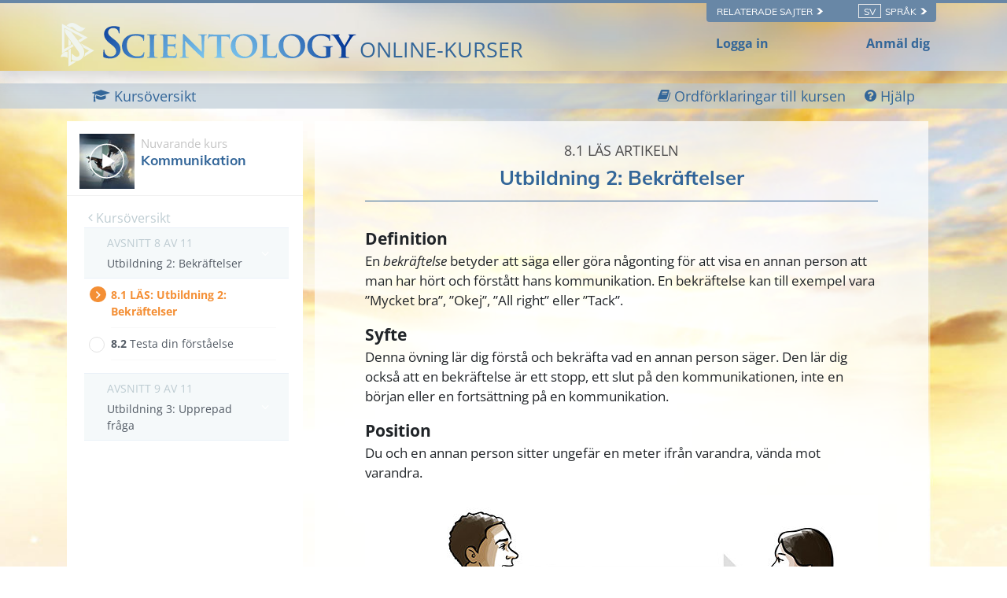

--- FILE ---
content_type: text/html; charset=utf-8
request_url: https://www.scientologycourses.org/sv/tools-for-life/communication/steps/training-2-acknowledgments.html
body_size: 19324
content:
<!DOCTYPE html>
<html lang="sv" itemscope itemtype="http://schema.org/WebPage">
<head>
<meta charset="utf-8">
	<meta http-equiv="X-UA-Compatible" content="IE=edge">
	<meta name="viewport" content="width=device-width, initial-scale=1, shrink-to-fit=no">
	

	<title>Utbildning 2: Bekräftelser</title>
<meta name="description" content="" />


<meta property="og:url" content="https://www.scientologycourses.org/sv/tools-for-life/communication/steps/training-2-acknowledgments.html" />
<meta property="og:site_name" content="Scientology Courses" />
<meta property="og:title" content="Utbildning 2: Bekräftelser" />
<meta property="og:description" content="" />
<meta property="og:image" content="https://files.ondemandhosting.info/imagecache/cropfit@w=1000@cr=453,0,1209,680/data/scientology-courses/files/Tools-for-Life-poster-cover_sv.jpg?k=" />
<meta property="og:type" content="website" />

<meta name="twitter:card" content="summary_large_image">
<meta name="twitter:title" content="Utbildning 2: Bekräftelser">
<meta name="twitter:description" content="" >
<meta name="twitter:image" content="https://files.ondemandhosting.info/imagecache/cropfit@w=1000@cr=453,0,1209,680/data/scientology-courses/files/Tools-for-Life-poster-cover_sv.jpg?k=">


	<link rel="manifest" href="/manifest.json">
    <meta name="theme-color" content="#336699">
    <link rel="apple-touch-icon" sizes="180x180" href="/icons/apple-touch-icon.png?v=rMljGqpMmX">
	<link rel="icon" type="image/png" sizes="32x32" href="/icons/favicon-32x32.png?v=rMljGqpMmX">
	<link rel="icon" type="image/png" sizes="16x16" href="/icons/favicon-16x16.png?v=rMljGqpMmX">
	<link rel="manifest" href="/icons/site.webmanifest?v=rMljGqpMmX">
	<link rel="mask-icon" href="/icons/safari-pinned-tab.svg?v=rMljGqpMmX" color="#336699">
	<link rel="shortcut icon" href="/icons/favicon.ico?v=rMljGqpMmX">
	<meta name="apple-mobile-web-app-title" content="Scientology Courses">
	<meta name="application-name" content="Scientology Courses">
	<meta name="msapplication-TileColor" content="#336699">
	<meta name="msapplication-config" content="/icons/browserconfig.xml?v=rMljGqpMmX">

	<link rel="preload" as="image" href="/tools-for-life-furl/data/www.scientology.org/themes/www_scientology_org2/images/course/online-course-background-sky.jpg">

    
    <link rel="stylesheet" href="/sv/tools-for-life-files/scss/_combined-atf.css?_=1203a">
    
	<script type="text/javascript">
WebFontConfig = {
    google: {
        families: ['Muli:400,700', 'Open+Sans:400,400i,600,700,700i', 'Muli:300,400']
    },
    custom: {
	   families: ['icomoon'],
	   urls: ['/tools-for-life-files/fonts/icomoon/style.css']
	}
};


(function(d) {
    var wf = d.createElement('script'),
        s = d.scripts[0];
    wf.src = 'https://cdnjs.cloudflare.com/ajax/libs/webfont/1.6.28/webfontloader.js';
    wf.async = true;
    s.parentNode.insertBefore(wf, s);
})(document);
</script>


	

<!-- Matomo -->

<script type="text/plain" data-cookiecategory="performance">
  var _paq = window._paq = window._paq || [];
  /* tracker methods like "setCustomDimension" should be called before "trackPageView" */
  // _paq.push(['trackPageView']); fire after getting user id
  _paq.push(['enableLinkTracking']);
  (function() {
    var u="https://panalytics.standardadmin.org/";
    _paq.push(['setTrackerUrl', u+'matomo.php']);
    _paq.push(['setSiteId', '8']);
    var d=document, g=d.createElement('script'), s=d.getElementsByTagName('script')[0];
    g.type='text/javascript'; g.async=true; g.src=u+'matomo.js'; s.parentNode.insertBefore(g,s);
  })();
</script>
<!-- End Matomo Code -->

<!-- Google tag (gtag.js) -->

<script type="text/plain" data-cookiecategory="performance" async src="https://www.googletagmanager.com/gtag/js?id=G-0QVX6SH6PV"></script>

<script type="text/plain" data-cookiecategory="performance">
  window.dataLayer = window.dataLayer || [];
  function gtag(){dataLayer.push(arguments);}
  gtag('js', new Date());

  gtag('config', 'G-0QVX6SH6PV');
</script>


<script type="text/plain" data-cookiecategory="targeting">
  window.dataLayer = window.dataLayer || [];
  function gtag(){dataLayer.push(arguments);}

  gtag('config', 'AW-16790022312');
</script>


<script src="https://tr.standardadmin.org/tr2.js" async></script>

<!-- Facebook Pixel Code -->

<script type="text/plain" data-cookiecategory="targeting">
  !function(f,b,e,v,n,t,s)
  {if(f.fbq)return;n=f.fbq=function(){n.callMethod?
  n.callMethod.apply(n,arguments):n.queue.push(arguments)};
  if(!f._fbq)f._fbq=n;n.push=n;n.loaded=!0;n.version='2.0';
  n.queue=[];t=b.createElement(e);t.async=!0;
  t.src=v;s=b.getElementsByTagName(e)[0];
  s.parentNode.insertBefore(t,s)}(window,document,'script',
  'https://connect.facebook.net/en_US/fbevents.js');

    
   fbq('init', '1123945262047273');


  
   fbq('init', '461553189900518');

    fbq('track', 'PageView');

    
</script>



<!-- Twitter conversion tracking base code -->
<script type="text/plain" data-cookiecategory="targeting">
!function(e,t,n,s,u,a){e.twq||(s=e.twq=function(){s.exe?s.exe.apply(s,arguments):s.queue.push(arguments);
},s.version='1.1',s.queue=[],u=t.createElement(n),u.async=!0,u.src='https://static.ads-twitter.com/uwt.js',
a=t.getElementsByTagName(n)[0],a.parentNode.insertBefore(u,a))}(window,document,'script');
twq('config','nuozn');

</script>





<script type="text/plain" data-cookiecategory="targeting" src="https://js.adsrvr.org/up_loader.1.1.0.js"></script>
<script type="text/plain" data-cookiecategory="targeting">
    (function checkTTDDomReady() {
      if (typeof ttd_dom_ready === 'function') {
        ttd_dom_ready(function() {
          if (typeof TTDUniversalPixelApi === 'function') {
            var universalPixelApi = new TTDUniversalPixelApi();
            universalPixelApi.init("4shptpn", ["iry3wgf"], "https://insight.adsrvr.org/track/up");
          }
        });
      } else {
        setTimeout(checkTTDDomReady, 100);
      }
    })();
</script>

<!-- Begin DMP Conversion Action Tracking Code Version 9 -->
<script type="text/plain" data-cookiecategory="targeting">
(function() {
	var w = window, d = document;
	var s = d.createElement('script');
	s.setAttribute('async', 'true');
	s.setAttribute('type', 'text/javascript');
	s.setAttribute('src', '//c1.rfihub.net/js/tc.min.js');
	var f = d.getElementsByTagName('script')[0];
	f.parentNode.insertBefore(s, f);
	if (typeof w['_rfi'] !== 'function') {
		w['_rfi']=function() {
			w['_rfi'].commands = w['_rfi'].commands || [];
			w['_rfi'].commands.push(arguments);
		};
	}
	_rfi('setArgs', 'ver', '9');
	_rfi('setArgs', 'rb', '46371');
	_rfi('setArgs', 'ca', '20872837');
	_rfi('setArgs', '_o', '46371');
	_rfi('setArgs', '_t', '20872837');
	_rfi('track');
})();
</script>
<noscript>
<iframe src='//20872837p.rfihub.com/ca.html?rb=46371&ca=20872837&_o=46371&_t=20872837&ra=1203a' style='display:none;padding:0;margin:0' width='0' height='0'>
</iframe>
</noscript>
	
	<script src="https://consent.standardadmin.org/sv/_combined/application-webpack.js" async></script>
	
</head>
<body class=" type-read path-tools-for-life path-tools-for-life-communication path-tools-for-life-communication-steps path-tools-for-life-communication-steps-training-2-acknowledgments_html path-tools-for-life-communication-steps-training-2-acknowledgments state-before-logged-in">
<!--  -->
<link rel="preload" href="/tools-for-life-files/scss/_combined.css?_=1203a" as="style" onload="this.onload=null;this.rel='stylesheet'">
<noscript><link rel="stylesheet" href="/tools-for-life-files/scss/_combined.css?_=1203a"></noscript>

<script defer src="/tools-for-life-files/_combined/firebase.js?_=1203a"></script>
<script defer src="/sv/tools-for-life-files/_combined/application.js?_=1203a"></script>
<script defer src="https://www.google.com/recaptcha/api.js?onload=renderReCaptcha&render=explicit"></script>
<!--  -->

<script defer async src="/tools-for-life-files/js/service-worker-registration.js?_=1203a"></script>


<script async src="/tools-for-life-files/_combined/lazyload.js?_=1203a"></script>




	<div class="language-selector-wrapper">
    <div class="external">
        <div class="container">
            <nav class="external-links">
                <ul>
                    <nav class="external-language-selector external-sites d-none d-lg-block">
                        <div id="selector-wrapper">
                            <span class="selector">Relaterade sajter <span>
    <svg class="svg-arrow arrow-svg-right" xmlns="http://www.w3.org/2000/svg" xmlns:xlink="http://www.w3.org/1999/xlink" preserveAspectRatio="xMidYMid" width="12" height="12" viewBox="0 0 18 19"><path d="M18.006,18.997 C18.006,18.997 8.261,9.500 8.261,9.500 C8.261,9.500 18.006,0.003 18.006,0.003 C18.006,0.003 9.740,0.003 9.740,0.003 C9.740,0.003 -0.006,9.500 -0.006,9.500 C-0.006,9.500 9.740,18.997 9.740,18.997 C9.740,18.997 18.006,18.997 18.006,18.997 Z" id="path-arrow" class="cls" fill-rule="evenodd"></path></svg>
    </span></span>
                        </div>
                        <ul>
                            <!-- TODO: IsEnabledInContext for foreigns -->
                            <a target="_blank" href="https://www.scientology.tv/sv/">
                                <li>SCIENTOLOGY.TV</li>
                            </a>
                             <a target="_blank" href="https://www.scientologi.se/">
                                <li>Scientology.org</li>
                            </a>
                            <a target="_blank" href="https://www.lronhubbard.se/">
                                <li>L&thinsp;Ron&thinsp;Hubbard.org</li>
                            </a>
                            <a target="_blank" href="http://www.scientologynews.org/">
                                <li>Scientology&thinsp;News.org</li>
                            </a>
                            <a target="_blank" href="https://www.scientologyreligion.org/">
                                <li>Scientology&thinsp;Religion.org</li>
                            </a>
                            <a target="_blank" href="https://www.freedommag.org/sv/">
                                <li>FREEDOMMAG.ORG</li>
                            </a>
                        </ul>
                    </nav>
                    <nav class="external-language-selector">
                        <div id="selector-wrapper">
                            <span class="selector"><span class="bordered">sv</span> Språk <span>
    <svg class="svg-arrow arrow-svg-right" xmlns="http://www.w3.org/2000/svg" xmlns:xlink="http://www.w3.org/1999/xlink" preserveAspectRatio="xMidYMid" width="12" height="12" viewBox="0 0 18 19"><path d="M18.006,18.997 C18.006,18.997 8.261,9.500 8.261,9.500 C8.261,9.500 18.006,0.003 18.006,0.003 C18.006,0.003 9.740,0.003 9.740,0.003 C9.740,0.003 -0.006,9.500 -0.006,9.500 C-0.006,9.500 9.740,18.997 9.740,18.997 C9.740,18.997 18.006,18.997 18.006,18.997 Z" id="path-arrow" class="cls" fill-rule="evenodd"></path></svg>
    </span></span>
                        </div>
                        <ul>
                            <!-- TODO: IsEnabledInContext for foreigns -->
                            <li>
                                <a class="no-decoration no-smoothstate" href="https://www.scientologycourses.org/zh/tools-for-life/communication/steps/training-2-acknowledgments.html">繁體中文 | <span>Chinese</span></a>
                                <div class="menu-hover-overlay"></div>
                            </li>
                            <li>
                                <a class="no-decoration no-smoothstate" href="https://www.scientologycourses.org/da/tools-for-life/communication/steps/training-2-acknowledgments.html">Dansk | <span>Danish</span></a>
                                <div class="menu-hover-overlay"></div>
                            </li>
                            <li>
                                <a class="no-decoration no-smoothstate" href="https://www.scientologycourses.org/de/tools-for-life/communication/steps/training-2-acknowledgments.html">Deutsch | <span>German</span></a>
                                <div class="menu-hover-overlay"></div>
                            </li>
                            <li>
                                <a class="no-decoration no-smoothstate" href="https://www.scientologycourses.org/tools-for-life/communication/steps/training-2-acknowledgments.html">English | <span>English</span></a>
                                <div class="menu-hover-overlay"></div>
                            </li>
                            <li class="greek ">
                                <a class="no-decoration no-smoothstate" href="https://www.scientologycourses.org/el/tools-for-life/communication/steps/training-2-acknowledgments.html">ΕΛΛΗΝΙΚΑ | <span>Greek</span></a>
                                <div class="menu-hover-overlay "></div>
                            </li>
                            <li>
                                <a class="no-decoration no-smoothstate" href="https://www.scientologycourses.org/es/tools-for-life/communication/steps/training-2-acknowledgments.html">Español (Latino) | <span>Spanish</span></a>
                                <div class="menu-hover-overlay "></div>
                            </li>
                            <li>
                                <a class="no-decoration no-smoothstate" href="https://www.scientologycourses.org/es-ES/tools-for-life/communication/steps/training-2-acknowledgments.html">Español (Castellano) | <span>Castilian</span></a>
                                <div class="menu-hover-overlay "></div>
                            </li>
                            <li class="french ">
                                <a class="no-decoration no-smoothstate" href="https://www.scientologycourses.org/fr/tools-for-life/communication/steps/training-2-acknowledgments.html">Français | <span>French</span></a>
                                <div class="menu-hover-overlay "></div>
                            </li>
                            <li>
                                <a class="no-decoration no-smoothstate" href="https://www.scientologycourses.org/he/tools-for-life/communication/steps/training-2-acknowledgments.html">עברית | <span>Hebrew</span></a>
                                <div class="menu-hover-overlay "></div>
                            </li>
                            <li>
                                <a class="no-decoration no-smoothstate" href="https://www.scientologycourses.org/it/tools-for-life/communication/steps/training-2-acknowledgments.html">Italiano | <span>Italian</span></a>
                                <div class="menu-hover-overlay "></div>
                            </li>
                            <li>
                                <a class="no-decoration no-smoothstate" href="https://www.scientologycourses.org/ja/tools-for-life/communication/steps/training-2-acknowledgments.html">日本語 | <span>Japanese</span></a>
                                <div class="menu-hover-overlay "></div>
                            </li>
                            <li>
                                <a class="no-decoration no-smoothstate" href="https://www.scientologycourses.org/hu/tools-for-life/communication/steps/training-2-acknowledgments.html">Magyar | <span>Hungarian</span></a>
                                <div class="menu-hover-overlay "></div>
                            </li>
                            <li>
                                <a class="no-decoration no-smoothstate" href="https://www.scientologycourses.org/nl/tools-for-life/communication/steps/training-2-acknowledgments.html">Nederlands | <span>Dutch</span></a>
                                <div class="menu-hover-overlay "></div>
                            </li>
                            <li>
                                <a class="no-decoration no-smoothstate" href="https://www.scientologycourses.org/no/tools-for-life/communication/steps/training-2-acknowledgments.html">Norsk | <span>Norwegian</span></a>
                                <div class="menu-hover-overlay "></div>
                            </li>
                            <li>
                                <a class="no-decoration no-smoothstate brazil" href="https://www.scientologycourses.org/pt-BR/tools-for-life/communication/steps/training-2-acknowledgments.html">Português do Brasil | <span>Portuguese</span></a>
                                <div class="menu-hover-overlay "></div>
                            </li>
                            <li>
                                <a class="no-decoration no-smoothstate" href="https://www.scientologycourses.org/pt/tools-for-life/communication/steps/training-2-acknowledgments.html">Português | <span>Portuguese</span></a>
                                <div class="menu-hover-overlay "></div>
                            </li>
                            <li class="russian ">
                                <a class="no-decoration no-smoothstate" href="https://www.scientologycourses.org/ru/tools-for-life/communication/steps/training-2-acknowledgments.html">Русский | <span>Russian</span></a>
                                <div class="menu-hover-overlay "></div>
                            </li>
                            <li>
                                <a class="no-decoration no-smoothstate" href="https://www.scientologycourses.org/st-ZA/tools-for-life/communication/steps/training-2-acknowledgments.html">Sesotho | <span>Sotho</span></a>
                                <div class="menu-hover-overlay "></div>
                            </li>
                            <li>
                                <a class="no-decoration no-smoothstate" href="https://www.scientologycourses.org/sv/tools-for-life/communication/steps/training-2-acknowledgments.html">Svenska | <span>Swedish</span></a>
                                <div class="menu-hover-overlay "></div>
                            </li>
                            <li>
                                <a class="no-decoration no-smoothstate" href="https://www.scientologycourses.org/xh-ZA/tools-for-life/communication/steps/training-2-acknowledgments.html">isiXhosa | <span>Xhosa</span></a>
                                <div class="menu-hover-overlay "></div>
                            </li>
                            <li>
                                <a class="no-decoration no-smoothstate" href="https://www.scientologycourses.org/zu-ZA/tools-for-life/communication/steps/training-2-acknowledgments.html">IsiZulu | <span>Zulu</span></a>
                                <div class="menu-hover-overlay "></div>
                            </li>
                        </ul>
                    </nav>
                </ul>
            </nav>
        </div>
    </div>
</div>

<div class="container" style="z-index: 1000000000; position: relative;">
</div>

<banner class="banner-wrapper">
	
	
	<div class="blur-bg-wrapper">
		<div class="blur-bg">
		</div>
	</div>

	<div class="container full-container">
		<div class="scn-triangle">
			<img src="https://files.ondemandhosting.info/data/www.scientology.org/files/logos/scientology-symbol_sv.svg?k=">
		</div>
		<div class="banner">
			<div class="banner--row">
                <a href="/sv/" class="banner-link">
                    
                    <!-- https://f.edit.firechrome.org/data/www.scientology.org/files/logos/scientology-logo-dark_ru.svg -->
                    <img class="site-logo-text" src="https://files.ondemandhosting.info/data/www.scientology.org/files/logos/scientology-logo-dark_en.svg?k=" alt="SCIENTOLOGYONLINE-KURSER">
                    

					<span class="banner-courses-title">ONLINE-KURSER</span>
				</a>

			</div>
		</div>

		<div class="hide-for-signed-in align-items-center justify-content-between navigation-user-links d-none d-sm-flex">
			<div class="already-enrolled">
				Logga in
			</div>

			<div class="sign-up-link">
				Anmäl dig
			</div>
		</div>

		<div class="d-flex hide-for-signed-in hide-for-guest-sm-xs-up ml-4 sign-in-button">
			<img src="/tools-for-life-files/images/profile.svg" alt="Profile">
		</div>

		<div class="profile profile-primary-icon hide-for-guest display-flex hide-before-auth-determined">
			<div class="notifications-icon">
				<a class="no-decoration"  tabindex="0" role="button" data-toggle="popover" data-placement="bottom" data-trigger="focus" title="Meddelanden">
					<span class="icon-bell-o"></span>
				</a>
			</div>
			
			<div class="dropdown">
			  <div class="dropdown-toggle" id="dropdownMenudiv" data-toggle="dropdown" aria-haspopup="true" aria-expanded="false">
				<div class="d-flex">
					<!-- <a href="/sv/notifications/"> -->
						<img src="/tools-for-life-files/images/profile.svg" alt="Profile">
					<!-- </a> -->
				</div>
			  </div>
			  <div class="dropdown-menu" aria-labelledby="dropdownMenuButton">
			    <a class="dropdown-item" href="/sv/profile/">Din profil</a>
			    <a class="dropdown-item" href="/sv/profile/?menu=achievements">Uppnåenden</a>
			    <a class="dropdown-item" href="/sv/profile/certificates/">Certifikat</a>
			    <!-- <a class="dropdown-item course-overview-link hidden" href="">Kursöversikt </a> -->
			    <!-- <a class="dropdown-item" href="/help/">Hjälp från kursledaren</a> -->
			    <a class="dropdown-item sign-out" href="#">Logga ut</a>
			  </div>
			</div>
		
		</div>

	</div>
</banner>



<div class="lesson-progress-wrapper login-only">
	<div class="lesson-progress-wrapper-container">
		<div class="lesson-progress">
		    <div class="progress-container">
		        <div class="progress-bar">
		            <div class="ui-progress">
			        	<div class="tooltip progress-tooltip bs-tooltip-top" role="tooltip" style="display: block;">
						    <div class="arrow" style="left: 50%;"></div>
						    <div class="tooltip-inner light">0%</div>
						</div>

		            </div>
		        </div>
		    </div>
		</div>
	</div>
</div>


<div class="enlightenment-launcher-container">
    <button class="enlightenment-launcher">
        <div class="enlightenment-popup-launcher-open-icon"></div>
        <div class="enlightenment-popup-launcher-close-icon"></div>
    </button>
    <div class="enlightenment-launcher-text">
        Let us know how it is going
    </div>
</div>



    
    

    <!-- show this page only on the first page of the course -->
    
    
        
        
            
        
            
        
    
        
        
            
        
            
        
    
        
        
            
        
            
        
    
        
        
            
        
            
        
    
        
        
            
        
            
        
    
        
        
            
        
            
        
    
        
        
            
        
            
        
    
        
        
            
        
            
        
    
        
        
            
        
            
        
    
        
        
            
        
            
        
    
        
        
            
        
            
        
            
        
            
        
    


    


<div class="enlightenment-questions-wrapper hidden">
    <div class="form-section-bg"></div>
    <section class="form-section questions-section active">
        <h2 class="questionnaire-title">
            Let us know how it is going
        </h2>
        <div class="questionnaire-subtitle">
        </div>

        <ul class="questionnaire-list subject-list">

            <li class="choice-item" data-answer="doing-well">
                It is going well
            </li>

            <li class="choice-item" data-answer="no-complains">
                No complaints
            </li>

            <li class="choice-item" data-answer="trouble-studying">
                I am having trouble
            </li>
        </ul>
    </section>

    <section class="form-section city-list">
        <h2 class="questionnaire-title">
            Please tell us more about it, your feedback is welcome
        </h2>
        
        <form class="survey-feedback" action="https://www.scientologi.se/form/submit2.action" method="post">
            <textarea rows="4" cols="50" class="questionnaire-input"></textarea>
            <input type="text" class="survey-choice" hidden>
            
            <div class="d-flex justify-content-center">
                
	
    <a tabindex="1" href="" class="no-decoration d-xs-flex align-items-xs-center ">
		<button class="btn btn-outline-primary survey-form-submit-button">
		        <span class="button-text">
		        	Send
		        	<span class="button-arrow">
<svg class="svg-arrow " version="1.1" id="Layer_1" xmlns="http://www.w3.org/2000/svg" xmlns:xlink="http://www.w3.org/1999/xlink" x="0px" y="0px" viewBox="0 0 8 12" style="enable-background:new 0 0 8 12;" xml:space="preserve">
    <g id="Artboard" transform="translate(-707.000000, -1725.000000)">
        <polygon id="keyboard_arrow_right---material-copy-2" points="707.9,1735.3 712.1,1731.1 707.9,1726.9 709.2,1725.6 714.7,1731.1
709.2,1736.6">
		</polygon>
    </g>
</svg>
</span>
		        </span>
		</button>
    </a>

            </div>
        </form>

        <h3 class="feedback-form--thank-you d-none">Tack för din feedback</h3>
    </section>
</div>



<div id="outer_shell">

<div class="outside-html">
	<div class="container full-container d-none">

	<div class="menu-toggle-wrapper not-inited">
		<div class="row align-items-center flex-nowrap course-hamburger">

			
			<div class="lesson-name">
			
				
				
					<a class="no-decoration course-name" href="/sv/tools-for-life/communication/progress.html">
						<strong>Kommunikation</strong>
					</a>
			
			</div>
		</div>
	</div>
</div>

<div class="modal video-box-modal fade" id="videoBoxCenter" tabindex="-1" role="dialog" aria-labelledby="videoBoxCenterTitle" aria-hidden="true">
  <div class="modal-dialog modal-dialog-centered" role="document">
    <div class="modal-content">
      <div class="">
        <button type="button" class="close" data-dismiss="modal" aria-label="Close">
          <span aria-hidden="true">&times;</span>
        </button>
      </div>
      <div class="modal-body">
        
        
          
<div class="course-video">
	<video class="video-js vjs-default-skin vjs-big-play-centered" preload="none" poster="https://files.ondemandhosting.info/imagecache/cropfit@w=1080/data/shared/web/assets/videos/master_thumbs/vm_film_communication_sv.jpg?k=">
		
	
	
        

		
			
				
				
			
        <source src="https://d1en0cs4s0ez90.cloudfront.net/hls/volunteerministers/sv/scientology-handbook-05-communication_sv/scientology-handbook-05-communication_sv.m3u8" type="application/x-mpegURL">
        

		
			
			<!-- dont use 1920 since we dont that large of the window -->
			
				

			


	            
	                <source src="https://videos.ondemandhosting.info/videos/volunteerministers/sv/scientology-handbook-05-communication_1280_sv.mp4" type="video/mp4">
	            
			
	        
			<!-- dont use 1920 since we dont that large of the window -->
			
				

			


	            
	                <source src="https://videos.ondemandhosting.info/videos/volunteerministers/sv/scientology-handbook-05-communication_640_sv.mp4" type="video/mp4">
	            
			
	        
			<!-- dont use 1920 since we dont that large of the window -->
			
				

			


	            
	                <source src="https://videos.ondemandhosting.info/videos/volunteerministers/sv/scientology-handbook-05-communication_576_sv.mp4" type="video/mp4">
	            
			
	        
			<!-- dont use 1920 since we dont that large of the window -->
			
				

			


	            
	                <source src="https://videos.ondemandhosting.info/videos/volunteerministers/sv/scientology-handbook-05-communication_576_sv.mp4" type="video/mp4">
	            
			
	        
			<!-- dont use 1920 since we dont that large of the window -->
			
				

			


	            
	                <source src="https://videos.ondemandhosting.info/videos/volunteerministers/sv/scientology-handbook-05-communication_480_sv.mp4" type="video/mp4">
	            
			
	        
			<!-- dont use 1920 since we dont that large of the window -->
			
				

			


	            
	                <source src="https://videos.ondemandhosting.info/videos/volunteerministers/sv/scientology-handbook-05-communication_320_sv.mp4" type="video/mp4">
	            
			
	        
	    
    

	</video>
</div>

        
        
      </div>
    </div>
  </div>
</div>
<div class="modal fade glossary-modal" tabindex="-1" role="dialog" aria-labelledby="glossaryModal" aria-hidden="true">
  <div class="modal-dialog modal-lg">
    <div class="modal-content">
		<button type="button" class="close" data-dismiss="modal" aria-label="Close">
          <span aria-hidden="true">×</span>
        </button>

		<div class="glossary-body"></div>
    </div>
  </div>
</div>

	<div class="modal fade" id="start-practical-modal" tabindex="-1" role="dialog" aria-labelledby="start-practical-modalTitle" aria-hidden="true">
  <div class="modal-dialog modal-dialog-centered start-practical-modal-dialog" role="document">
    <div class="modal-content">
       <div class="modal-header p-0">
        <button type="button" class="close" data-dismiss="modal" aria-label="Close">
          <span aria-hidden="true">&times;</span>
        </button>
      </div>
      <div class="modal-body">
        gcui_scientology:communication-course-practicals-blurb
        <p class="note-para">
        	gcui_scientology:communication-course-practicals-blurb-note
        </p>
      </div>
    </div>
  </div>
</div>

</div>

<div class="content-wrapper">
	
	<div class="body-background"></div>
	
	<div class="primary-nav">

<div class="primary-nav-container">
    <div class="container">
        <ul class="primary-nav-menu">
            <li class="d-lg-none">
                <div class="hamburger hamburger--squeeze hamburger-menu">
    <div class="hamburger-box">
        <div class="hamburger-inner"></div>
    </div>
</div>
            </li>
            
            
            <li class="primary-nav--course-name d-lg-none">
                <a href="/sv/tools-for-life/communication/progress.html">
                    KOMMUNIKATION
                </a>
            </li>
            

            <div class="primary-nav-right-menu">
                <li class="primary-nav-menu--item">
                    <a href="/sv/tools-for-life/communication/progress.html">
                    	<span class="icon-graduation-cap"></span>
                        <span class="d-none d-lg-inline">
                            Kursöversikt
                        </span>
                    </a>
                </li>
                
                <li class="primary-nav-menu--item glossary-item" href="/sv/tools-for-life/communication/features/glossary.html">
                	<span class="icon-book"></span>
                    <span class="d-none d-lg-inline">
                        Ordförklaringar till kursen
                    </span>
                </li>
                
            </div>
    
            <li class="primary-nav-menu--item ml-4 help-button--modal">
                <div class="help-button--modal">
                    <span class="icon-question-circle"></span>
                    <span class="d-none d-lg-inline">
                        Hjälp
                    </span>
                </div>
            </li>
            
        </ul>
    </div>
    <div class="scroll--progress-bar"></div>
</div>

</div>

	<div class="container main-container">
		<div class="d-lg-flex flex-wrap justify-content-center">
			
				

<svg class="hidden">
	<symbol id="icon-arrow" viewBox="0 0 24 24">
		<title>arrow</title>
		<polygon points="6.3,12.8 20.9,12.8 20.9,11.2 6.3,11.2 10.2,7.2 9,6 3.1,12 9,18 10.2,16.8 "/>
	</symbol>
	<symbol id="icon-drop" viewBox="0 0 24 24">
		<title>drop</title>
		<path d="M12,21c-3.6,0-6.6-3-6.6-6.6C5.4,11,10.8,4,11.4,3.2C11.6,3.1,11.8,3,12,3s0.4,0.1,0.6,0.3c0.6,0.8,6.1,7.8,6.1,11.2C18.6,18.1,15.6,21,12,21zM12,4.8c-1.8,2.4-5.2,7.4-5.2,9.6c0,2.9,2.3,5.2,5.2,5.2s5.2-2.3,5.2-5.2C17.2,12.2,13.8,7.3,12,4.8z"/><path d="M12,18.2c-0.4,0-0.7-0.3-0.7-0.7s0.3-0.7,0.7-0.7c1.3,0,2.4-1.1,2.4-2.4c0-0.4,0.3-0.7,0.7-0.7c0.4,0,0.7,0.3,0.7,0.7C15.8,16.5,14.1,18.2,12,18.2z"/>
	</symbol>
	<symbol id="icon-menu" viewBox="0 0 17.6 9.9">
		<title>menu</title>
		<path d="M17.6,1H0V0h17.6V1z M17.6,4.3h-12v1h12V4.3z M17.6,8.9h-6.9v1h6.9V8.9z"/>
	</symbol>
	<symbol id="icon-cross" viewBox="0 0 10.2 10.2">
		<title>cross</title>
		<path d="M5.8,5.1l4.4,4.4l-0.7,0.7L5.1,5.8l-4.4,4.4L0,9.5l4.4-4.4L0,0.7L0.7,0l4.4,4.4L9.5,0l0.7,0.7L5.8,5.1z"/>
	</symbol>
</svg>

<div class="course-nav-wrapper">
<nav  class="course-nav">
	<div class="course-nav-inside">
	<!-- 	<div class="hamburger hamburger--squeeze is-active d-md-none menu-close-btn">
		    <div class="hamburger-box">
		        <div class="hamburger-inner"></div>
		    </div>
		</div> -->

		<div class="side-nav--background"></div>
		
		<div class="side-nav menu__slide_in">
                
                
				<div class="relative">
					<div class="video-box-wrapper">
						<div class="video-box relative">
							<div class="mr-2 menu--video-poster menu--video-poster__small float-left">
								
								<img class="lazyload" data-srcset="https://files.ondemandhosting.info/imagecache/cropfit@w=70/data/www.volunteerministers.org/files/sites/all/themes/gold_master/course_volunteerministers_org/images/course/communication_sv.jpg?k= 1x, https://files.ondemandhosting.info/imagecache/cropfit@w=140/data/www.volunteerministers.org/files/sites/all/themes/gold_master/course_volunteerministers_org/images/course/communication_sv.jpg?k= 2x" alt="Kursen Studieteknologin">
							</div>
							<a href="/sv/tools-for-life/communication/progress.html">
								<span class="current-course-label">Nuvarande kurs</span>
								<h3 class="course-menu-title">Kommunikation</h3>
							</a>
							<div class="clearfix"></div>
						</div>
					</div>
				</div>

				<div class="prev-steps-link">
					<a href="/sv/tools-for-life/communication/progress.html">
						<span class="icon-angle-left"></span> Kursöversikt
					</a>
				</div>

	 			<div id="menu-accordion" role="tablist" aria-multiselectable="true">
	 				
					
					
					
						

			  			
						
						
						
			  				
				  			
				  				
				  			
			  			
						
			  				
				  			
				  				
				  			
			  			
						
						
						<div class="lesson-container d-none">
							<a class="menu-collapse" data-assignments="2" data-toggle="collapse" data-parent="#course-accordion" href="#" data-lesson-id="lesson-2"  data-target="#lesson-1" aria-controls="lesson-1">
			 					<div class="menu-lesson-number">
			 						<div class="course-subsection-title">
                                    
                                        AVSNITT 1 AV 11<br/>
                                    
			 						</div>
		 							
					  				
					  				Vad är kommunikation?
			 					</div>
		 					</a>
		 					<div id="lesson-1" class="collapse " role="tabpanel" aria-labelledby="lesson-1">
							<!-- Tab panes -->
								<div class="tab-content">
								  <div role="tabpanel" class="tab-pane fade in active show" id="course-toc">
								  	<ol class="course-toc">
										
											
								  			
								  			
												<li class="menu__slide_in " data-step-id="2">
										  			<a href="/sv/tools-for-life/communication/steps/what-is-communication.html">
										  				<span class="booklet-title-wrapper">
											  				<span class="section-number">
											  					1.&lrm;1
											  				</span>
                                                              
                                                              <span class="read-word">
											  					LÄS:
                                                              </span>
											  				
											  				
											  				
											  				Vad är kommunikation?
										  				</span>

										  			</a>
										  		</li>
									  		

										
											
								  			
								  			
												<li class="menu__slide_in " data-step-id="3">
										  			<a href="/sv/tools-for-life/communication/steps/what-is-communication-test.html">
										  				<span class="booklet-title-wrapper">
											  				<span class="section-number">
											  					1.&lrm;2
											  				</span>
                                                              
											  				
											  				
											  				Testa din förståelse
										  				</span>

										  			</a>
										  		</li>
									  		

										
								  	</ol>
								  </div>
								</div>
							</div>
						</div>
					
						

			  			
						
						
						
			  				
				  			
				  				
				  			
			  			
						
			  				
				  			
				  				
				  			
			  			
						
						
						<div class="lesson-container d-none">
							<a class="menu-collapse" data-assignments="2" data-toggle="collapse" data-parent="#course-accordion" href="#" data-lesson-id="lesson-3"  data-target="#lesson-2" aria-controls="lesson-2">
			 					<div class="menu-lesson-number">
			 						<div class="course-subsection-title">
                                    
                                        AVSNITT 2 AV 11<br/>
                                    
			 						</div>
		 							
					  				
					  				Kommunikation i användning
			 					</div>
		 					</a>
		 					<div id="lesson-2" class="collapse " role="tabpanel" aria-labelledby="lesson-2">
							<!-- Tab panes -->
								<div class="tab-content">
								  <div role="tabpanel" class="tab-pane fade in active show" id="course-toc">
								  	<ol class="course-toc">
										
											
								  			
								  			
												<li class="menu__slide_in " data-step-id="4">
										  			<a href="/sv/tools-for-life/communication/steps/communication-in-practice.html">
										  				<span class="booklet-title-wrapper">
											  				<span class="section-number">
											  					2.&lrm;1
											  				</span>
                                                              
                                                              <span class="read-word">
											  					LÄS:
                                                              </span>
											  				
											  				
											  				
											  				Kommunikation i användning
										  				</span>

										  			</a>
										  		</li>
									  		

										
											
								  			
								  			
												<li class="menu__slide_in " data-step-id="5">
										  			<a href="/sv/tools-for-life/communication/steps/communication-in-practice-test.html">
										  				<span class="booklet-title-wrapper">
											  				<span class="section-number">
											  					2.&lrm;2
											  				</span>
                                                              
											  				
											  				
											  				Testa din förståelse
										  				</span>

										  			</a>
										  		</li>
									  		

										
								  	</ol>
								  </div>
								</div>
							</div>
						</div>
					
						

			  			
						
						
						
			  				
				  			
				  				
				  			
			  			
						
			  				
				  			
				  				
				  			
			  			
						
						
						<div class="lesson-container d-none">
							<a class="menu-collapse" data-assignments="2" data-toggle="collapse" data-parent="#course-accordion" href="#" data-lesson-id="lesson-4"  data-target="#lesson-3" aria-controls="lesson-3">
			 					<div class="menu-lesson-number">
			 						<div class="course-subsection-title">
                                    
                                        AVSNITT 3 AV 11<br/>
                                    
			 						</div>
		 							
					  				
					  				Tvåvägskommunikation
			 					</div>
		 					</a>
		 					<div id="lesson-3" class="collapse " role="tabpanel" aria-labelledby="lesson-3">
							<!-- Tab panes -->
								<div class="tab-content">
								  <div role="tabpanel" class="tab-pane fade in active show" id="course-toc">
								  	<ol class="course-toc">
										
											
								  			
								  			
												<li class="menu__slide_in " data-step-id="6">
										  			<a href="/sv/tools-for-life/communication/steps/two-way-communication.html">
										  				<span class="booklet-title-wrapper">
											  				<span class="section-number">
											  					3.&lrm;1
											  				</span>
                                                              
                                                              <span class="read-word">
											  					LÄS:
                                                              </span>
											  				
											  				
											  				
											  				Tvåvägskommunikation
										  				</span>

										  			</a>
										  		</li>
									  		

										
											
								  			
								  			
												<li class="menu__slide_in " data-step-id="7">
										  			<a href="/sv/tools-for-life/communication/steps/two-way-communication-test.html">
										  				<span class="booklet-title-wrapper">
											  				<span class="section-number">
											  					3.&lrm;2
											  				</span>
                                                              
											  				
											  				
											  				Testa din förståelse
										  				</span>

										  			</a>
										  		</li>
									  		

										
								  	</ol>
								  </div>
								</div>
							</div>
						</div>
					
						

			  			
						
						
						
			  				
				  			
				  				
				  			
			  			
						
			  				
				  			
				  				
				  			
			  			
						
						
						<div class="lesson-container d-none">
							<a class="menu-collapse" data-assignments="2" data-toggle="collapse" data-parent="#course-accordion" href="#" data-lesson-id="lesson-5"  data-target="#lesson-4" aria-controls="lesson-4">
			 					<div class="menu-lesson-number">
			 						<div class="course-subsection-title">
                                    
                                        AVSNITT 4 AV 11<br/>
                                    
			 						</div>
		 							
					  				
					  				Utbildningsövningar i kommunikation
			 					</div>
		 					</a>
		 					<div id="lesson-4" class="collapse " role="tabpanel" aria-labelledby="lesson-4">
							<!-- Tab panes -->
								<div class="tab-content">
								  <div role="tabpanel" class="tab-pane fade in active show" id="course-toc">
								  	<ol class="course-toc">
										
											
								  			
								  			
												<li class="menu__slide_in " data-step-id="8">
										  			<a href="/sv/tools-for-life/communication/steps/communication-training-drills.html">
										  				<span class="booklet-title-wrapper">
											  				<span class="section-number">
											  					4.&lrm;1
											  				</span>
                                                              
                                                              <span class="read-word">
											  					LÄS:
                                                              </span>
											  				
											  				
											  				
											  				Utbildningsövningar i kommunikation
										  				</span>

										  			</a>
										  		</li>
									  		

										
											
								  			
								  			
												<li class="menu__slide_in " data-step-id="9">
										  			<a href="/sv/tools-for-life/communication/steps/communication-training-drills-test.html">
										  				<span class="booklet-title-wrapper">
											  				<span class="section-number">
											  					4.&lrm;2
											  				</span>
                                                              
											  				
											  				
											  				Testa din förståelse
										  				</span>

										  			</a>
										  		</li>
									  		

										
								  	</ol>
								  </div>
								</div>
							</div>
						</div>
					
						

			  			
						
						
						
			  				
				  			
				  				
				  			
			  			
						
			  				
				  			
				  				
				  			
			  			
						
						
						<div class="lesson-container d-none">
							<a class="menu-collapse" data-assignments="2" data-toggle="collapse" data-parent="#course-accordion" href="#" data-lesson-id="lesson-6"  data-target="#lesson-5" aria-controls="lesson-5">
			 					<div class="menu-lesson-number">
			 						<div class="course-subsection-title">
                                    
                                        AVSNITT 5 AV 11<br/>
                                    
			 						</div>
		 							
					  				
					  				Utbildning 0: Vara där
			 					</div>
		 					</a>
		 					<div id="lesson-5" class="collapse " role="tabpanel" aria-labelledby="lesson-5">
							<!-- Tab panes -->
								<div class="tab-content">
								  <div role="tabpanel" class="tab-pane fade in active show" id="course-toc">
								  	<ol class="course-toc">
										
											
								  			
								  			
												<li class="menu__slide_in " data-step-id="10">
										  			<a href="/sv/tools-for-life/communication/steps/training-0-be-there.html">
										  				<span class="booklet-title-wrapper">
											  				<span class="section-number">
											  					5.&lrm;1
											  				</span>
                                                              
                                                              <span class="read-word">
											  					LÄS:
                                                              </span>
											  				
											  				
											  				
											  				Utbildning 0: Vara där
										  				</span>

										  			</a>
										  		</li>
									  		

										
											
								  			
								  			
												<li class="menu__slide_in " data-step-id="11">
										  			<a href="/sv/tools-for-life/communication/steps/training-0-be-there-test.html">
										  				<span class="booklet-title-wrapper">
											  				<span class="section-number">
											  					5.&lrm;2
											  				</span>
                                                              
											  				
											  				
											  				Testa din förståelse
										  				</span>

										  			</a>
										  		</li>
									  		

										
								  	</ol>
								  </div>
								</div>
							</div>
						</div>
					
						

			  			
						
						
						
			  				
				  			
				  				
				  			
			  			
						
			  				
				  			
				  				
				  			
			  			
						
						
						<div class="lesson-container d-none">
							<a class="menu-collapse" data-assignments="2" data-toggle="collapse" data-parent="#course-accordion" href="#" data-lesson-id="lesson-7"  data-target="#lesson-6" aria-controls="lesson-6">
			 					<div class="menu-lesson-number">
			 						<div class="course-subsection-title">
                                    
                                        AVSNITT 6 AV 11<br/>
                                    
			 						</div>
		 							
					  				
					  				Utbildning 0: Konfrontering
			 					</div>
		 					</a>
		 					<div id="lesson-6" class="collapse " role="tabpanel" aria-labelledby="lesson-6">
							<!-- Tab panes -->
								<div class="tab-content">
								  <div role="tabpanel" class="tab-pane fade in active show" id="course-toc">
								  	<ol class="course-toc">
										
											
								  			
								  			
												<li class="menu__slide_in " data-step-id="12">
										  			<a href="/sv/tools-for-life/communication/steps/training-0-confronting.html">
										  				<span class="booklet-title-wrapper">
											  				<span class="section-number">
											  					6.&lrm;1
											  				</span>
                                                              
                                                              <span class="read-word">
											  					LÄS:
                                                              </span>
											  				
											  				
											  				
											  				Utbildning 0: Konfrontering
										  				</span>

										  			</a>
										  		</li>
									  		

										
											
								  			
								  			
												<li class="menu__slide_in " data-step-id="13">
										  			<a href="/sv/tools-for-life/communication/steps/training-0-confronting-test.html">
										  				<span class="booklet-title-wrapper">
											  				<span class="section-number">
											  					6.&lrm;2
											  				</span>
                                                              
											  				
											  				
											  				Testa din förståelse
										  				</span>

										  			</a>
										  		</li>
									  		

										
								  	</ol>
								  </div>
								</div>
							</div>
						</div>
					
						

			  			
						
						
						
			  				
				  			
				  				
				  			
			  			
						
			  				
				  			
				  				
				  			
			  			
						
						
						<div class="lesson-container d-none">
							<a class="menu-collapse" data-assignments="2" data-toggle="collapse" data-parent="#course-accordion" href="#" data-lesson-id="lesson-8"  data-target="#lesson-7" aria-controls="lesson-7">
			 					<div class="menu-lesson-number">
			 						<div class="course-subsection-title">
                                    
                                        AVSNITT 7 AV 11<br/>
                                    
			 						</div>
		 							
					  				
					  				Utbildning 1: Att få över en kommunikation
			 					</div>
		 					</a>
		 					<div id="lesson-7" class="collapse " role="tabpanel" aria-labelledby="lesson-7">
							<!-- Tab panes -->
								<div class="tab-content">
								  <div role="tabpanel" class="tab-pane fade in active show" id="course-toc">
								  	<ol class="course-toc">
										
											
								  			
								  			
												<li class="menu__slide_in " data-step-id="14">
										  			<a href="/sv/tools-for-life/communication/steps/training-1-delivering-a-communication.html">
										  				<span class="booklet-title-wrapper">
											  				<span class="section-number">
											  					7.&lrm;1
											  				</span>
                                                              
                                                              <span class="read-word">
											  					LÄS:
                                                              </span>
											  				
											  				
											  				
											  				Utbildning 1: Att få över en kommunikation
										  				</span>

										  			</a>
										  		</li>
									  		

										
											
								  			
								  			
												<li class="menu__slide_in " data-step-id="15">
										  			<a href="/sv/tools-for-life/communication/steps/training-1-delivering-a-communication-test.html">
										  				<span class="booklet-title-wrapper">
											  				<span class="section-number">
											  					7.&lrm;2
											  				</span>
                                                              
											  				
											  				
											  				Testa din förståelse
										  				</span>

										  			</a>
										  		</li>
									  		

										
								  	</ol>
								  </div>
								</div>
							</div>
						</div>
					
						

			  			
						
						
						
			  				
				  			
				  				
									
					  				
				  				
				  			
			  			
						
			  				
				  			
				  				
				  			
			  			
						
						
						<div class="lesson-container ">
							<a class="menu-collapse" data-assignments="2" data-toggle="collapse" data-parent="#course-accordion" href="#" data-lesson-id="lesson-9"  data-target="#lesson-8" aria-controls="lesson-8">
			 					<div class="menu-lesson-number">
			 						<div class="course-subsection-title">
                                    
                                        AVSNITT 8 AV 11<br/>
                                    
			 						</div>
		 							
					  				
					  				Utbildning 2: Bekräftelser
			 					</div>
		 					</a>
		 					<div id="lesson-8" class="collapse show" role="tabpanel" aria-labelledby="lesson-8">
							<!-- Tab panes -->
								<div class="tab-content">
								  <div role="tabpanel" class="tab-pane fade in active show" id="course-toc">
								  	<ol class="course-toc">
										
											
								  			
								  			
												<li class="menu__slide_in active" data-step-id="16">
										  			<a href="/sv/tools-for-life/communication/steps/training-2-acknowledgments.html">
										  				<span class="booklet-title-wrapper">
											  				<span class="section-number">
											  					8.&lrm;1
											  				</span>
                                                              
                                                              <span class="read-word">
											  					LÄS:
                                                              </span>
											  				
											  				
											  				
											  				Utbildning 2: Bekräftelser
										  				</span>

										  			</a>
										  		</li>
									  		

										
											
								  			
								  			
												<li class="menu__slide_in " data-step-id="17">
										  			<a href="/sv/tools-for-life/communication/steps/training-2-acknowledgments-test.html">
										  				<span class="booklet-title-wrapper">
											  				<span class="section-number">
											  					8.&lrm;2
											  				</span>
                                                              
											  				
											  				
											  				Testa din förståelse
										  				</span>

										  			</a>
										  		</li>
									  		

										
								  	</ol>
								  </div>
								</div>
							</div>
						</div>
					
						

			  			
						
			  				
							
						
						
						
			  				
				  			
				  				
				  			
			  			
						
			  				
				  			
				  				
				  			
			  			
						
						
						<div class="lesson-container ">
							<a class="menu-collapse" data-assignments="2" data-toggle="collapse" data-parent="#course-accordion" href="#" data-lesson-id="lesson-10"  data-target="#lesson-9" aria-controls="lesson-9">
			 					<div class="menu-lesson-number">
			 						<div class="course-subsection-title">
                                    
                                        AVSNITT 9 AV 11<br/>
                                    
			 						</div>
		 							
					  				
					  				Utbildning 3: Upprepad fråga
			 					</div>
		 					</a>
		 					<div id="lesson-9" class="collapse " role="tabpanel" aria-labelledby="lesson-9">
							<!-- Tab panes -->
								<div class="tab-content">
								  <div role="tabpanel" class="tab-pane fade in active show" id="course-toc">
								  	<ol class="course-toc">
										
											
								  			
								  			
												<li class="menu__slide_in " data-step-id="18">
										  			<a href="/sv/tools-for-life/communication/steps/training-3-repetitive-question.html">
										  				<span class="booklet-title-wrapper">
											  				<span class="section-number">
											  					9.&lrm;1
											  				</span>
                                                              
                                                              <span class="read-word">
											  					LÄS:
                                                              </span>
											  				
											  				
											  				
											  				Utbildning 3: Upprepad fråga
										  				</span>

										  			</a>
										  		</li>
									  		

										
											
								  			
								  			
												<li class="menu__slide_in " data-step-id="19">
										  			<a href="/sv/tools-for-life/communication/steps/training-3-repetitive-question-test.html">
										  				<span class="booklet-title-wrapper">
											  				<span class="section-number">
											  					9.&lrm;2
											  				</span>
                                                              
											  				
											  				
											  				Testa din förståelse
										  				</span>

										  			</a>
										  		</li>
									  		

										
								  	</ol>
								  </div>
								</div>
							</div>
						</div>
					
						

			  			
						
						
						
			  				
				  			
				  				
				  			
			  			
						
			  				
				  			
				  				
				  			
			  			
						
						
						<div class="lesson-container d-none">
							<a class="menu-collapse" data-assignments="2" data-toggle="collapse" data-parent="#course-accordion" href="#" data-lesson-id="lesson-10"  data-target="#lesson-10" aria-controls="lesson-10">
			 					<div class="menu-lesson-number">
			 						<div class="course-subsection-title">
                                    
                                        AVSNITT 10 AV 11<br/>
                                    
			 						</div>
		 							
					  				
					  				Utbildning 4: Originationer
			 					</div>
		 					</a>
		 					<div id="lesson-10" class="collapse " role="tabpanel" aria-labelledby="lesson-10">
							<!-- Tab panes -->
								<div class="tab-content">
								  <div role="tabpanel" class="tab-pane fade in active show" id="course-toc">
								  	<ol class="course-toc">
										
											
								  			
								  			
												<li class="menu__slide_in " data-step-id="20">
										  			<a href="/sv/tools-for-life/communication/steps/training-4-originations.html">
										  				<span class="booklet-title-wrapper">
											  				<span class="section-number">
											  					10.&lrm;1
											  				</span>
                                                              
                                                              <span class="read-word">
											  					LÄS:
                                                              </span>
											  				
											  				
											  				
											  				Utbildning 4: Originationer
										  				</span>

										  			</a>
										  		</li>
									  		

										
											
								  			
								  			
												<li class="menu__slide_in " data-step-id="21">
										  			<a href="/sv/tools-for-life/communication/steps/training-4-originations-test.html">
										  				<span class="booklet-title-wrapper">
											  				<span class="section-number">
											  					10.&lrm;2
											  				</span>
                                                              
											  				
											  				
											  				Testa din förståelse
										  				</span>

										  			</a>
										  		</li>
									  		

										
								  	</ol>
								  </div>
								</div>
							</div>
						</div>
					
						

			  			
						
						
						
			  				
				  			
				  				
				  			
			  			
						
			  				
				  			
				  				
				  			
			  			
						
			  				
				  			
				  				
				  			
			  			
						
			  				
				  			
				  				
				  			
			  			
						
						
						<div class="lesson-container d-none">
							<a class="menu-collapse" data-assignments="4" data-toggle="collapse" data-parent="#course-accordion" href="#" data-lesson-id="lesson-11"  data-target="#lesson-11" aria-controls="lesson-11">
			 					<div class="menu-lesson-number">
			 						<div class="course-subsection-title">
                                    
                                        AVSNITT 11 AV 11<br/>
                                    
			 						</div>
		 							
					  				
					  				Slutliga praktikuppgifter
			 					</div>
		 					</a>
		 					<div id="lesson-11" class="collapse " role="tabpanel" aria-labelledby="lesson-11">
							<!-- Tab panes -->
								<div class="tab-content">
								  <div role="tabpanel" class="tab-pane fade in active show" id="course-toc">
								  	<ol class="course-toc">
										
											
								  			
								  			
												<li class="menu__slide_in " data-step-id="22">
										  			<a href="/sv/tools-for-life/communication/steps/parts-of-communication.html">
										  				<span class="booklet-title-wrapper">
											  				<span class="section-number">
											  					11.&lrm;1
											  				</span>
                                                              
											  				
											  				
											  				Beståndsdelarna i kommunikation
										  				</span>

										  			</a>
										  		</li>
									  		

										
											
								  			
								  			
												<li class="menu__slide_in " data-step-id="23">
										  			<a href="/sv/tools-for-life/communication/steps/acknowledgments.html">
										  				<span class="booklet-title-wrapper">
											  				<span class="section-number">
											  					11.&lrm;2
											  				</span>
                                                              
											  				
											  				
											  				Bekräftelser
										  				</span>

										  			</a>
										  		</li>
									  		

										
											
								  			
								  			
												<li class="menu__slide_in " data-step-id="24">
										  			<a href="/sv/tools-for-life/communication/steps/two-way-communication-practical.html">
										  				<span class="booklet-title-wrapper">
											  				<span class="section-number">
											  					11.&lrm;3
											  				</span>
                                                              
											  				
											  				
											  				Tvåvägskommunikation
										  				</span>

										  			</a>
										  		</li>
									  		

										
											
								  			
								  			
												<li class="menu__slide_in " data-step-id="25">
										  			<a href="/sv/tools-for-life/communication/steps/training-drills.html">
										  				<span class="booklet-title-wrapper">
											  				<span class="section-number">
											  					11.&lrm;4
											  				</span>
                                                              
											  				
											  				
											  				Utbildningsövningar
										  				</span>

										  			</a>
										  		</li>
									  		

										
								  	</ol>
								  </div>
								</div>
							</div>
						</div>
					
				</div>
		<!-- 
		<div class="nav-toggle-button">
			<div class="nav-toggle-button-icon">
				<span class="nav-toogle-button-icon icon-angle-left"></span>
			</div>
		</div>
		 -->
	</div>
	
</nav>
</div>
			
			<div class="site-content">
				
				<div class="container p-xs-down-0">
					<div class="row justify-content-center m-xs-down-0">
						<div class="col-12 p-xs-down-0">
							<div class="body-content">
								
	
		<course class="hidden">
			
			
			

			
				
				
					
						
					

					
				
					

					
				
			
				
				
					

					
				
					

					
				
			
				
				
					

					
				
					

					
				
			
				
				
					

					
				
					

					
				
			
				
				
					

					
				
					

					
				
			
				
				
					

					
				
					

					
				
			
				
				
					

					
				
					

					
				
			
				
				
					

					
						
					
				
					

					
				
			
				
				
					

					
				
					

					
				
			
				
				
					

					
				
					

					
				
			
				
				
					

					
				
					

					
				
					

					
				
					

					
				
			

			<enabled>true</enabled>
			<id>communication</id>
			<start>/sv/tools-for-life/communication/steps/what-is-communication.html</start>
			<type>read</type>
			<lessonnumber>8</lessonnumber>
			<totallessons>11</lessonnumber>
			<cert-image>/tools-for-life-furl/imagecache/cropfit@w=3000/data/scientology-courses/files/certs/communication_sv.jpg?k=</cert-image>

			<!-- Insert Courses with line breaks if applicable -->
			
			
				<cert-name>Kommunikation</cert-name>
			
		</course>
	

								<article>
								<main>
									

	
	

	<!-- show this page only on the first page of the course -->
	
	
		
		
			
		
			
		
	
		
		
			
		
			
		
	
		
		
			
		
			
		
	
		
		
			
		
			
		
	
		
		
			
		
			
		
	
		
		
			
		
			
		
	
		
		
			
		
			
		
	
		
		
			
		
			
		
	
		
		
			
		
			
		
	
		
		
			
		
			
		
	
		
		
			
		
			
		
			
		
			
		
	

	



									


	
	

	
	
	
	

		
			
			

			
				
				
			
			
		
			
			

			
				
				
			
			
		

	

		
			
			

			
				
				
			
			
		
			
			

			
				
				
			
			
		

	

		
			
			

			
				
				
			
			
		
			
			

			
				
				
			
			
		

	

		
			
			

			
				
				
			
			
		
			
			

			
				
				
			
			
		

	

		
			
			

			
				
				
			
			
		
			
			

			
				
				
			
			
		

	

		
			
			

			
				
				
			
			
		
			
			

			
				
				
			
			
		

	

		
			
			

			
				
				
			
			
		
			
			

			
				
				
			
			
		

	

		
			
			

			
				
				
			
			
				
			
		
			
			

			
			
		

	

		
			
			

			
			
		
			
			

			
			
		

	

		
			
			

			
			
		
			
			

			
			
		

	

		
			
			

			
			
		
			
			

			
			
		
			
			

			
			
		
			
			

			
			
		

	



	
		<div class="center">
			
			<div class="assignment">
				<span class="lesson-number">
					
						
							8.&lrm;1
						
					
				</span>
				
					LÄS ARTIKELN
				
			</div>
			
			<h1 class="lesson-title">
				
				
					<span class="chapter-title-wrapper">Utbildning 2: Bekräftelser</span>
				
			</h1>
		</div>
	



									

	<p class="SubheadLeftNoCaps">Definition</p>
	<p class="BodyNoIndent">En <em>bekräftelse</em> betyder att säga eller göra någonting för att visa en annan person att man har hört och förstått hans kommunikation. En bekräftelse kan till exempel vara ”Mycket bra”, ”Okej”, ”All right” eller ”Tack”.</p>
<p class="SubheadLeftNoCaps">Syfte</p>
<p class="BodyNoIndent">Denna övning lär dig förstå och bekräfta vad en annan person säger. Den lär dig också att en bekräftelse är ett stopp, ett slut på den kommunikationen, inte en början eller en fortsättning på en kommunikation.</p>
<p class="SubheadLeftNoCaps">Position</p>
<p class="BodyNoIndent">Du och en annan person sitter ungefär en meter ifrån varandra, vända mot varandra.</p>

	


	
		
	





	


<figure class="wide">
	<img class="lazyload" data-src="https://files.ondemandhosting.info/imagecache/cropfit@w=652@cr=0,177,3000,1605/data/scientology-courses/files/tr2-1-2-a_sv.jpg?k=" alt="">
	
</figure>


	


	
		
	





	


<figure class="wide">
	<img class="lazyload" data-src="https://files.ondemandhosting.info/imagecache/cropfit@w=652@cr=0,177,3000,1605/data/scientology-courses/files/tr2-1-2-b_sv.jpg?k=" alt="">
	
</figure>



	<p class="SubheadLeftNoCaps">Instruktioner</p>
	<p class="BodyNoIndent">Denna övning görs på följande sätt:</p>
<p class="BodyTabs">Coach: Välj en fras ur en enkel sagobok, såsom <span class="Italic">Alice i Underlandet</span>, och läs den högt till den studerande, men utelämna alla <span class="Italic">sade han</span> eller <span class="Italic">sade hon</span>.</p>
<p class="BodyTabs">Du: Bekräfta vad personen sade.</p>
<p class="BodyTabs">Coach: När du är övertygad om att den studerande bekräftade vad du sade, säger du ”Bra”.</p>
<p class="BodyIndent4">Upprepa varje fras som faktiskt inte bekräftades, tills du är övertygad om att den studerande hörde och förstod vad du sade, och att bekräftelsen sades på ett sådant sätt att den avslutade kommunikationen. Säg sedan ”Bra”. Välj en ny fras ur sagoboken och fortsätt med övningen, och upprepa dessa steg.</p>
<p class="SubheadLeftNoCaps">Vad man säger</p>
<p class="BodyNoIndent">Coachen säger ”Börja” och läser en mening. Han säger ”Slut” varje gång han tycker att en oriktig bekräftelse gavs. Han ger honom sedan ett nytt ”Börja”, och upprepar samma mening. ”Slut” kan också användas för att avsluta för en diskussion eller för att avsluta övningen. Om övningen avslutas för en diskussion, måste coachen åter säga ”Börja” innan den återupptas.</p>
<p class="SubheadLeftNoCaps">Slutresultat</p>
<p class="BodyNoIndent">Övningen görs tills vart och ett av följande inträffar:</p>
<p class="List">1. Dina bekräftelser når en annan person på ett sådant sätt att de avslutar kommunikationen.</p>
<p class="List">2. Dina bekräftelser visar att en kommunikation har blivit hörd och förstådd.</p>
<p class="List">3. Din coach är övertygad om att du kan göra det.</p>


									

<!-- ESSAY INPUT -->
<!-- 	<div class="essay-input-wrapper">
		<div class="essay-answer editable"></div>
	</div> -->



	


	
	
	
	
	

	
	
	

		
			
			

			
		
			
			

			
		

	

		
			
			

			
		
			
			

			
		

	

		
			
			

			
		
			
			

			
		

	

		
			
			

			
		
			
			

			
		

	

		
			
			

			
		
			
			

			
		

	

		
			
			

			
		
			
			

			
		

	

		
			
			

			
		
			
			

			
		

	

		
			
			

			
				
				
			
		
			
			
				
				
			

			
		

	

		
			
			

			
		
			
			

			
		

	

		
			
			

			
		
			
			

			
		

	

		
			
			

			
		
			
			

			
		
			
			

			
		
			
			

			
		

	

	<div class="enforce-checksheet d-none">
		<div class="note-enforce-checksheet">
			ANMÄRKNING: För att kunna fortsätta måste du fullborda alla de tidigare stegen i den här kursen.
			Ditt sista ofullständiga steg är <strong><a class="back-link" href=""></a></strong>
		</div>
		
	
	

    <a tabindex="1" href="" class="no-decoration d-xs-flex align-items-xs-center ">
		<button class="btn btn-outline-primary ">
		        <span class="button-text">
		        	<span class="button-arrow">
<span class="icon-angle-left"></span>
</span>
		        	Gå tillbaka till mitt sista steg        	
		        </span>
		</button>
    </a>

	</div>

	<div class="enforce-quiz d-none mt-3">
		<div class="note-enforce-checksheet">
			
			
            
            ANMÄRKNING: Du hade flera felaktiga svar. För att kunna fortsätta borde du läsa om artikeln <strong><a class="back-link" href=""></a></strong> och sedan testa din förståelse igen.
            
		</div>
		
	
	

    <a tabindex="1" href="" class="no-decoration d-xs-flex align-items-xs-center ">
		<button class="btn btn-outline-primary ">
		        <span class="button-text">
		        	<span class="button-arrow">
<span class="icon-angle-left"></span>
</span>
		        	Gå tillbaka och läs om artikeln        	
		        </span>
		</button>
    </a>

	</div>

	<div class="course-footer">
		

		
	
	<button class="btn btn-outline-primary disabled ">
		    <a tabindex="1" href="/sv/tools-for-life/communication/steps/training-2-acknowledgments-test.html" class="no-decoration d-xs-flex align-items-xs-center  disabled">
		    </a>
	        <span class="button-text">
	        	Fullborda detta steg
	        	<span class="button-arrow">
<svg class="svg-arrow " version="1.1" id="Layer_1" xmlns="http://www.w3.org/2000/svg" xmlns:xlink="http://www.w3.org/1999/xlink" x="0px" y="0px" viewBox="0 0 8 12" style="enable-background:new 0 0 8 12;" xml:space="preserve">
    <g id="Artboard" transform="translate(-707.000000, -1725.000000)">
        <polygon id="keyboard_arrow_right---material-copy-2" points="707.9,1735.3 712.1,1731.1 707.9,1726.9 709.2,1725.6 714.7,1731.1
709.2,1736.6">
		</polygon>
    </g>
</svg>
</span>
	        </span>
	</button>

	</div>







								</main>
								</article>
								<div id="body-classes" class=" type-read path-tools-for-life path-tools-for-life-communication path-tools-for-life-communication-steps path-tools-for-life-communication-steps-training-2-acknowledgments_html path-tools-for-life-communication-steps-training-2-acknowledgments"></div>
								<!-- TODO: -->
								<div class="footer">
									<br/><br/><br/><br/>
								</div>
							</div>
						</div>
					</div>
				</div>
			</div>
		</div>
	</div>

<a href="" class="smooth-anchor"></a>
</div>

<div class="footer">
    <div class="container">
        <div class="copyright">
            <a href="https://www.scientologi.se/terms.html" title="Church of Scientology">© 2001–2026 Church of Scientology International. Alla rättigheter förbehållna.</a> 
<div>

                <span class="copyright-right">
                    
                	<a target="_blank" href="https://www.scientologi.se/privacy-notice.html">Integritetspolicy</a>
                    • <a target="_blank" href="https://www.scientologi.se/cookie-policy.html">Vår policy för cookies</a>
                    
                    • <a target="_blank" href="https://www.scientologi.se/terms.html">Användarvillkor</a>
                </span>

                


                <div class="small-cookie-notice" style="display:none">
                        <p><strong><em>When you visit our website, cookies are placed on your device and social media plugins or similar technologies are used. Cookies, social media plugins and similar technologies allow us among other things to offer you the best possible user experience, to show you relevant commercial messages and to collect statistical information regarding our website. By clicking on "I agree", you indicate that you have read all information about our use of cookies, social media plugins and similar technologies and that you unambiguously agree to this use as set out in our  <a href="/sv/legal/cookie-policy.html">cookie policy</a>. For more information about the processing of personal data, please consult our <a href="/sv/legal/privacy-notice.html">privacy policy</a>.</em></strong></p>
                    &nbsp;
                    <a class="okbtn" href="#">I AGREE</a>
                </div>


            </div>

        </div>
    </div>
</div>


</div>



<div class="modal login-modal fade bd-example-modal-lg" tabindex="-1" role="dialog" aria-labelledby="myLargeModalLabel" aria-hidden="true">
  <div class="modal-dialog modal-lg">
    <div class="modal-content">
    		<button type="button" class="close close-button--outside" data-dismiss="modal" aria-label="Close">
	          <span aria-hidden="true">×</span>
	        </button>
    		<!-- Nav tabs -->
			
			<ul class="nav nav-tabs" role="tablist">
			  <li class="nav-item">
			    <a class="nav-link active" data-toggle="tab" href="#login-into" role="tab">LOGGA IN</a>
			  </li>
			  <li class="nav-item">
			    <a class="nav-link" data-toggle="tab" href="#create-logon" role="tab">ANMÄL DIG</a>
			  </li>
			</ul>
			

			<!-- Tab panes -->
			<div class="tab-content">
			  <div class="tab-pane" id="create-logon" role="tabpanel">
			  		<div class="log-in-header">
						Anmäl dig med din e-postadress
					</div>
			  		
<div class="alert alert-danger hidden form-error-message sign-up--error" role="alert">
</div>

<form class="sign-up" action="/sign-up.action" type="POST">
	
	<div class="form-group">
		<input class="form-control-lg " type="email" name="username" autocomplete="username" placeholder="E-postadress">
	</div>

	<div class="enroll-form-row">
		<div class="form-group">
			<input class="form-control-lg " type="text" name="firstName" autocomplete="given-name" placeholder="Förnamn">
		</div>

		<div class="form-group">
			<input class="form-control-lg " type="text" name="lastName" autocomplete="family-name" placeholder="Efternamn">
		</div>
	</div>
	

	<div class="enroll-form-row">
	
		<div class="form-group">
			<input class="form-control-lg " type="password" name="new-password" autocomplete="new-password" placeholder="Lösenord">
		</div>

		<div class="form-group">
			<input class="form-control-lg " type="password" name="new-password" autocomplete="new-password" placeholder="Bekräfta lösenord">
		</div>

	</div>

	<div class="enroll-form-row">
	
		<div class="form-group">
			<input class="form-control-lg " type="text" name="city" placeholder="Postnummer eller postort">
		</div>

		<div class="form-group">
			<select class="form-control form-control-lg " name="country" required>
				<option disabled selected value="">Land</option>
			</select>
		</div>

	</div>

	<div class="form-group">
		<div class="col-12 sign-up-newsletter d-flex">
		    <label>
		        <input class="newsletter-checkbox" type="checkbox" name="sign-up-for-newsletter" data-parsley-multiple="sign-up-for-newsletter" data-parsley-group="block-2"> Ja tack, skicka mig mer information om Scientology.
		    </label>
		</div>
	</div>


	<div class="d-flex justify-content-center row">
		<div class="col-12">
			
    <button type="submit" class="btn btn-outline-primary w-100 ">
	        <span class="button-text">
	            Skriv in dig
	        	
<svg class="svg-arrow " version="1.1" id="Layer_1" xmlns="http://www.w3.org/2000/svg" xmlns:xlink="http://www.w3.org/1999/xlink" x="0px" y="0px" viewBox="0 0 8 12" style="enable-background:new 0 0 8 12;" xml:space="preserve">
    <g id="Artboard" transform="translate(-707.000000, -1725.000000)">
        <polygon id="keyboard_arrow_right---material-copy-2" points="707.9,1735.3 712.1,1731.1 707.9,1726.9 709.2,1725.6 714.7,1731.1
709.2,1736.6">
		</polygon>
    </g>
</svg>

	        </span>
    </button>

		</div>
	</div>

	<div class="g-recaptcha--wrapper">
		<div class="g-recaptcha-manual"></div>
	</div>
	
	<div class="d-flex justify-content-center">
		<div class="password-action">
			<span class="restore-password">
				Glömt ditt lösenord?
			</span>
		</div>
		
		<div class="password-action ml-4">
			<span class="already-enrolled">
				Redan inskriven?
			</span>
		</div>
	</div>


</form>

<hr>

<!-- <div class="d-flex justify-content-center row mt-3">

	<div class="col-sm-6">
		
    <button type="submit" class="btn btn-outline-primary w-100 already-enrolled">
	        <span class="button-text">
	            Logga in
	        	
<svg class="svg-arrow " version="1.1" id="Layer_1" xmlns="http://www.w3.org/2000/svg" xmlns:xlink="http://www.w3.org/1999/xlink" x="0px" y="0px" viewBox="0 0 8 12" style="enable-background:new 0 0 8 12;" xml:space="preserve">
    <g id="Artboard" transform="translate(-707.000000, -1725.000000)">
        <polygon id="keyboard_arrow_right---material-copy-2" points="707.9,1735.3 712.1,1731.1 707.9,1726.9 709.2,1725.6 714.7,1731.1
709.2,1736.6">
		</polygon>
    </g>
</svg>

	        </span>
    </button>

	</div>

</div>
 -->

<div class="log-in-description m-0">
		eller använd en av dessa tjänster
</div>

<div class="social-buttons">
	<button class="social-button sign-in-with-x">
		<span class="button-label">
			<img src="/tools-for-life-files/images/x-logo-black.png" alt="X">
			X
		</span>
	</button>

	<button class="social-button sign-in-with-facebook">
		<span class="button-label">
			<img src="/tools-for-life-files/images/facebook_logo.svg" alt="Facebook">
			FACEBOOK
		</span>
	</button>

	<button class="social-button sign-in-with-google">
		<span class="button-label">
			<img src="/tools-for-life-files/images/google_logo.svg" alt="Google">
			GOOGLE
		</span>
	</button>
</div>
			  </div>
			  <div class="tab-pane active" id="login-into" role="tabpanel">
					<div class="log-in-header">
						Logga in med din e-postadress
					</div>

					<!-- <div class="log-in-description">
						Your student account is your portal to keep track of your progress through lesson and section quizzes.
					</div> -->

					<div class="alert alert-danger hidden form-error-message sign-in--error" role="alert">
					</div>

					<div class="alert alert-danger form-error-message hidden sign-in--error__login" role="alert">
						
    <p class="mb-1">Vi beklagar, ditt användarnamn eller lösenord var inkorrekt.</p>
    <p class="mb-1">Vänligen kontrollera ditt lösenord och försök igen.</p>

						<p style="font-size: 14px;">Anmärkning: Webbplatsen med Scientology online-kurserna uppdaterades nyligen till ett nytt kurssystem. Om du hade en logon till det föregående kurssystemet, försök logga in <a href="http://www.scientologycourses.org/?login=login">här</a>.</p>
					</div>

					<form class="sign-in" action="/forms/login.action" type="POST">
						
						<div class="form-group">
							<input class="form-control-lg" type="email" name="username" autocomplete="username" placeholder="E-postadress" required>
						</div>

						<div class="form-group">
							<input class="form-control-lg" type="password" name="current-password" autocomplete="current-password" placeholder="Lösenord" required>
						</div>

						<div class="d-flex justify-content-center">
							
    <button type="submit" class="btn btn-outline-primary w-100 ">
	        <span class="button-text">
	            LOGGA IN
	        	
<svg class="svg-arrow " version="1.1" id="Layer_1" xmlns="http://www.w3.org/2000/svg" xmlns:xlink="http://www.w3.org/1999/xlink" x="0px" y="0px" viewBox="0 0 8 12" style="enable-background:new 0 0 8 12;" xml:space="preserve">
    <g id="Artboard" transform="translate(-707.000000, -1725.000000)">
        <polygon id="keyboard_arrow_right---material-copy-2" points="707.9,1735.3 712.1,1731.1 707.9,1726.9 709.2,1725.6 714.7,1731.1
709.2,1736.6">
		</polygon>
    </g>
</svg>

	        </span>
    </button>

						</div>
						
						<div class="password-action restore-password">
								Glömt ditt lösenord?
						</div>

					</form>

					<hr>

					<div class="log-in-description m-0">
							eller använd en av dessa tjänster
					</div>

					<div class="social-buttons">
						<button class="social-button sign-in-with-x">
							<span class="button-label">
								<img src="/tools-for-life-files/images/x-logo-black.png" alt="X">
								X
							</span>
						</button>

						<button class="social-button sign-in-with-facebook">
							<span class="button-label">
								<img src="/tools-for-life-files/images/facebook_logo.svg" alt="Facebook">
								FACEBOOK
							</span>
						</button>

						<button class="social-button sign-in-with-google">
							<span class="button-label">
								<img src="/tools-for-life-files/images/google_logo.svg" alt="Google">
								GOOGLE
							</span>
						</button>
					</div>
			  	
			  </div>
			  

			  <div class="continue-browse">Nej tack, fortsätt bläddra</div>

			</div>
    </div>
  </div>
</div>

<div class="modal restore-modal fade bd-example-modal-lg" tabindex="-1" role="dialog" aria-labelledby="myLargeModalLabel" aria-hidden="true">
  <div class="modal-dialog modal-lg">
    <div class="modal-content">
    		<button type="button" class="close close-button--outside" data-dismiss="modal" aria-label="Close">
	          <span aria-hidden="true">×</span>
	        </button>

			<!-- Tab panes -->
			<div class="tab-content">

			   <div class="alert alert-danger hidden form-error-message" role="alert">
				    <div class="error-text hidden">
							Beklagar, %email% känns inte igen som ett användarnamn eller en e-postadress.								
				    </div>

				    <div class="paste-text hidden"></div>
			   </div>

			  <div class="tab-pane active" id="home" role="tabpanel">
					<div class="log-in-header">
						Återställ ditt lösenord
					</div>

					<div class="log-in-description">
						<p>Ange e-postadressen du använde när du skapade ditt konto.</p>
    <p>Vi kommer att skicka dig ett mejl med en länk för att återställa ditt lösenord.</p>
					</div>

					<form class="restore-password" action="/forms/reset.action" type="POST">
						
						<div class="form-group">
							<input class="form-control-lg" type="email" name="email" placeholder="E-postadress" required>
						</div>


						<div class="d-xs-flex justify-content-xs-center">
							<button type="submit" class="btn btn-outline-primary">
							    <div class="no-decoration d-xs-flex align-items-xs-center">
							        <span class="button-text">
							          SKICKA E-POST
							        </span>
							    </div>
							</button>
						</div>

					</form>
			  	
			  </div>

			</div>



    </div>
  </div>
</div>


<div class="modal account-exists-modal fade bd-example-modal-lg" tabindex="-1" role="dialog" aria-labelledby="myLargeModalLabel" aria-hidden="true">
  <div class="modal-dialog modal-lg">
    <div class="modal-content">
    		<button type="button" class="close close-button--outside" data-dismiss="modal" aria-label="Close">
	          <span aria-hidden="true">×</span>
	        </button>

			<!-- Tab panes -->
			<div class="tab-content">

			  <div class="tab-pane active" id="home" role="tabpanel">
					<div class="log-in-header">
						E-postadressen är redan i bruk
					</div>

					<div class="mb-4">
						
						Du försökte skapa ett nytt användarnamn, men ett användarkonto finns redan med e-postadressen <strong><email></email></strong>. 								
					</div>

					<div class="account-exists--subtitle mb-3">
						Har du redan ett Scientology-användarnamn?
					</div>

					<div class="mb-3 account-exists--sign-in">
						<strong>
							Logga in
						</strong>
					</div>

					<div class="mb-3 account-exists--forgot-password">
						<strong>
							Glömt ditt lösenord?
						</strong>
					</div>

					<div class="mb-3 account-exists--create-logon">
						Skapa ett nytt användarnamn <strong>med en annan e‑postadress</strong>
					</div>
			  	
			  </div>

			</div>



    </div>
  </div>
</div>


<div class="modal cert-name-change fade bd-example-modal-lg" tabindex="-1" role="dialog" aria-labelledby="myLargeModalLabel" aria-hidden="true">
	<div class="modal-dialog modal-lg">
	  <div class="modal-content">
			  <button type="button" class="close close-button--outside" data-dismiss="modal" aria-label="Close"></button>
			  <!-- Tab panes -->
			  <div class="tab-content">
  
				<div class="tab-pane active" id="home" role="tabpanel">
					  <div class="log-in-header">
						  <strong>
							  Gratulerar!
						  </strong>
					  </div>
					  
					  <div class="row justify-content-center">
						  <div class="col-md-11">
							  <div class="mb-4">
								Du har fullbordat din onlinekurs! Fyll i ditt för- och efternamn som det borde stå på ditt certifikat.
							  </div>
						  </div>
						  
						  <div class="col-md-6">
								<div class="form-group">
									<label for="">
										Förnamn
									</label>
									<input class="form-control-lg " type="text" name="firstNameCert" autocomplete="given-name" placeholder="">
								</div>
							</div>
						  <div class="col-md-6">
							<div class="form-group">
								<label for="">
									Efternamn
								</label>
								<input class="form-control-lg " type="text" name="lastNameCert" autocomplete="family-name" placeholder="">
							</div>
						  </div>
						  
					  </div>

					  <label for="">
						Förhandstitt
					  </label>

					  <div class="congrats-name-preview">

					  </div>
  
					  <div class="text-center mb-4">
						<button type="submit" class="btn btn-outline-primary d-inline course-comp-name-confirm">
							<span class="button-text">
									Fortsätt
							</span>
						</button>
					  </div>
					
				</div>
  
			  </div>
  
  
  
	  </div>
	</div>
  </div>


<div class="modal help-modal fade bd-example-modal-lg" tabindex="-1" role="dialog" aria-labelledby="myLargeModalLabel" aria-hidden="true">
  <div class="modal-dialog modal-dialog-centered">
    <div class="modal-content p-4">
    		<button type="button" class="close close-button--outside" data-dismiss="modal" aria-label="Close">
	          <span aria-hidden="true">×</span>
	        </button>

			<div class="need-help-wrapper">
		        <h1>
							Behöver hjälp?
				</h1>

			    <p>Skriv ett meddelande till din kursledare nedan så får du ett svar via e-post:</p>
	    		
				<form class="sup-help-form" action="https://www.scientologi.se/form/submit2.action" method="post">
		            <textarea rows="6" cols="50" class="sup-question-input mt-2" required=""></textarea>
		            
		            <div class="d-flex justify-content-center">
		                
	
    <a tabindex="1" href="" class="no-decoration d-xs-flex align-items-xs-center ">
		<button class="btn btn-outline-primary survey-form-submit-button">
		        <span class="button-text">
		        	Skicka till kursledaren
		        	<span class="button-arrow">
<svg class="svg-arrow " version="1.1" id="Layer_1" xmlns="http://www.w3.org/2000/svg" xmlns:xlink="http://www.w3.org/1999/xlink" x="0px" y="0px" viewBox="0 0 8 12" style="enable-background:new 0 0 8 12;" xml:space="preserve">
    <g id="Artboard" transform="translate(-707.000000, -1725.000000)">
        <polygon id="keyboard_arrow_right---material-copy-2" points="707.9,1735.3 712.1,1731.1 707.9,1726.9 709.2,1725.6 714.7,1731.1
709.2,1736.6">
		</polygon>
    </g>
</svg>
</span>
		        </span>
		</button>
    </a>

		            </div>
		        </form>
		    </div>

	        <h3 class="help-form--thank-you d-none mt-0 text-center">Tack för din feedback</h3>
    </div>
  </div>
</div>




<script>

	var badges = {
	
		'course-drugs': {
			Title: 'Svar på drogproblemet Att komma igång',
			Desc: 'Börja på online-kursen Svar på drogproblemet.',
			Img: '/tools-for-life-files/images/badges/drugs-badge.svg',
			Levels:[
			
				{
					Title: '\u003Ccourse-name/\u003E Nybörjare',
					Desc: 'Fullborda första lektionen.',
				},
			
				{
					Title: '\u003Ccourse-name/\u003E Gör hela kursen',
					Desc: 'Fullborda 1/4 av kursen.',
				},
			
				{
					Title: '\u003Ccourse-name/\u003E Får upp ångan',
					Desc: 'Fullborda 3/4 av kursen.',
				},
			
				{
					Title: '\u003Ccourse-name/\u003E Fullbordan av online-kurs',
					Desc: 'Fullborda online-kursen Svar på drogproblemet.',
				},
			
			],
		},
	
		'course-children': {
			Title: 'Barn Att komma igång',
			Desc: 'Börja på online-kursen Barn.',
			Img: '/tools-for-life-files/images/badges/children-badge.svg',
			Levels:[
			
				{
					Title: '\u003Ccourse-name/\u003E Nybörjare',
					Desc: 'Fullborda första lektionen.',
				},
			
				{
					Title: '\u003Ccourse-name/\u003E Gör hela kursen',
					Desc: 'Fullborda 1/4 av kursen.',
				},
			
				{
					Title: '\u003Ccourse-name/\u003E Får upp ångan',
					Desc: 'Fullborda 3/4 av kursen.',
				},
			
				{
					Title: '\u003Ccourse-name/\u003E Fullbordan av online-kurs',
					Desc: 'Fullborda online-kursen Barn.',
				},
			
			],
		},
	
		'course-public-relations': {
			Title: 'Grunderna i public relations Att komma igång',
			Desc: 'Börja på online-kursen Grunderna i public relations.',
			Img: '/tools-for-life-files/images/badges/public-relations-badge.svg',
			Levels:[
			
				{
					Title: '\u003Ccourse-name/\u003E Nybörjare',
					Desc: 'Fullborda första lektionen.',
				},
			
				{
					Title: '\u003Ccourse-name/\u003E Gör hela kursen',
					Desc: 'Fullborda 1/4 av kursen.',
				},
			
				{
					Title: '\u003Ccourse-name/\u003E Får upp ångan',
					Desc: 'Fullborda 3/4 av kursen.',
				},
			
				{
					Title: '\u003Ccourse-name/\u003E Fullbordan av online-kurs',
					Desc: 'Fullborda online-kursen Grunderna i public relations.',
				},
			
			],
		},
	
		'course-assists': {
			Title: 'Assister för sjukdomar och skador Att komma igång',
			Desc: 'Börja på online-kursen Assister för sjukdomar och skador.',
			Img: '/tools-for-life-files/images/badges/assists-badge.svg',
			Levels:[
			
				{
					Title: '\u003Ccourse-name/\u003E Nybörjare',
					Desc: 'Fullborda första lektionen.',
				},
			
				{
					Title: '\u003Ccourse-name/\u003E Gör hela kursen',
					Desc: 'Fullborda 1/4 av kursen.',
				},
			
				{
					Title: '\u003Ccourse-name/\u003E Får upp ångan',
					Desc: 'Fullborda 3/4 av kursen.',
				},
			
				{
					Title: '\u003Ccourse-name/\u003E Fullbordan av online-kurs',
					Desc: 'Fullborda online-kursen Assister för sjukdomar och skador.',
				},
			
			],
		},
	
		'course-marriage': {
			Title: 'Äktenskap Att komma i gång',
			Desc: 'Börja på online-kursen Äktenskap.',
			Img: '/tools-for-life-files/images/badges/marriage-badge.svg',
			Levels:[
			
				{
					Title: '\u003Ccourse-name/\u003E Nybörjare',
					Desc: 'Fullborda första lektionen.',
				},
			
				{
					Title: '\u003Ccourse-name/\u003E Gör hela kursen',
					Desc: 'Fullborda 1/4 av kursen.',
				},
			
				{
					Title: '\u003Ccourse-name/\u003E Får upp ångan',
					Desc: 'Fullborda 3/4 av kursen.',
				},
			
				{
					Title: '\u003Ccourse-name/\u003E Fullbordan av online-kurs',
					Desc: 'Fullborda online-kursen Äktenskap.',
				},
			
			],
		},
	
		'course-understanding': {
			Title: 'Beståndsdelarna i förståelse Att komma i gång',
			Desc: 'Börja på online-kursen Beståndsdelarna i förståelse.',
			Img: '/tools-for-life-files/images/badges/understanding-badge.svg',
			Levels:[
			
				{
					Title: '\u003Ccourse-name/\u003E Nybörjare',
					Desc: 'Fullborda första lektionen.',
				},
			
				{
					Title: '\u003Ccourse-name/\u003E Gör hela kursen',
					Desc: 'Fullborda 1/4 av kursen.',
				},
			
				{
					Title: '\u003Ccourse-name/\u003E Får upp ångan',
					Desc: 'Fullborda 3/4 av kursen.',
				},
			
				{
					Title: '\u003Ccourse-name/\u003E Fullbordan av online-kurs',
					Desc: 'Fullborda online-kursen Beståndsdelarna i förståelse.',
				},
			
			],
		},
	
		'course-solutions': {
			Title: 'Lösningar för en farlig omgivning Att komma i gång',
			Desc: 'Börja på online-kursen Lösningar för en farlig omgivning.',
			Img: '/tools-for-life-files/images/badges/solutions-badge.svg',
			Levels:[
			
				{
					Title: '\u003Ccourse-name/\u003E Nybörjare',
					Desc: 'Fullborda första lektionen.',
				},
			
				{
					Title: '\u003Ccourse-name/\u003E Gör hela kursen',
					Desc: 'Fullborda 1/4 av kursen.',
				},
			
				{
					Title: '\u003Ccourse-name/\u003E Får upp ångan',
					Desc: 'Fullborda 3/4 av kursen.',
				},
			
				{
					Title: '\u003Ccourse-name/\u003E Fullbordan av online-kurs',
					Desc: 'Fullborda online-kursen Lösningar för en farlig omgivning.',
				},
			
			],
		},
	
		'course-integrity': {
			Title: 'Integritet och ärlighet Att komma igång',
			Desc: 'Börja på online-kursen Integritet och ärlighet.',
			Img: '/tools-for-life-files/images/badges/integrity-badge.svg',
			Levels:[
			
				{
					Title: '\u003Ccourse-name/\u003E Nybörjare',
					Desc: 'Fullborda första lektionen.',
				},
			
				{
					Title: '\u003Ccourse-name/\u003E Gör hela kursen',
					Desc: 'Fullborda 1/4 av kursen.',
				},
			
				{
					Title: '\u003Ccourse-name/\u003E Får upp ångan',
					Desc: 'Fullborda 3/4 av kursen.',
				},
			
				{
					Title: '\u003Ccourse-name/\u003E Fullbordan av online-kurs',
					Desc: 'Fullborda online-kursen Integritet och ärlighet.',
				},
			
			],
		},
	
		'course-tone-scale': {
			Title: 'Den emotionella Tonskalan Att komma i gång',
			Desc: 'Börja på online-kursen Den emotionella Tonskalan.',
			Img: '/tools-for-life-files/images/badges/tone-scale-badge.svg',
			Levels:[
			
				{
					Title: '\u003Ccourse-name/\u003E Nybörjare',
					Desc: 'Fullborda första lektionen.',
				},
			
				{
					Title: '\u003Ccourse-name/\u003E Gör hela kursen',
					Desc: 'Fullborda 1/4 av kursen.',
				},
			
				{
					Title: '\u003Ccourse-name/\u003E Får upp ångan',
					Desc: 'Fullborda 3/4 av kursen.',
				},
			
				{
					Title: '\u003Ccourse-name/\u003E Fullbordan av online-kurs',
					Desc: 'Fullborda online-kursen Den emotionella Tonskalan.',
				},
			
			],
		},
	
		'course-tools': {
			Title: 'Verktyg för arbetslivet Att komma i gång',
			Desc: 'Börja på online-kursen Verktyg för arbetslivet.',
			Img: '/tools-for-life-files/images/badges/tools-badge.svg',
			Levels:[
			
				{
					Title: '\u003Ccourse-name/\u003E Nybörjare',
					Desc: 'Fullborda första lektionen.',
				},
			
				{
					Title: '\u003Ccourse-name/\u003E Gör hela kursen',
					Desc: 'Fullborda 1/4 av kursen.',
				},
			
				{
					Title: '\u003Ccourse-name/\u003E Får upp ångan',
					Desc: 'Fullborda 3/4 av kursen.',
				},
			
				{
					Title: '\u003Ccourse-name/\u003E Fullbordan av online-kurs',
					Desc: 'Fullborda online-kursen Verktyg för arbetslivet.',
				},
			
			],
		},
	
		'course-organizing': {
			Title: 'Organiseringens grunder Att komma igång',
			Desc: 'Börja på online-kursen Organiseringens grunder.',
			Img: '/tools-for-life-files/images/badges/organizing-badge.svg',
			Levels:[
			
				{
					Title: '\u003Ccourse-name/\u003E Nybörjare',
					Desc: 'Fullborda första lektionen.',
				},
			
				{
					Title: '\u003Ccourse-name/\u003E Gör hela kursen',
					Desc: 'Fullborda 1/4 av kursen.',
				},
			
				{
					Title: '\u003Ccourse-name/\u003E Får upp ångan',
					Desc: 'Fullborda 3/4 av kursen.',
				},
			
				{
					Title: '\u003Ccourse-name/\u003E Fullbordan av online-kurs',
					Desc: 'Fullborda online-kursen Organiseringens grunder.',
				},
			
			],
		},
	
		'course-conflicts': {
			Title: 'Hur man löser konflikter Att komma igång',
			Desc: 'Börja på online-kursen Hur man löser konflikter.',
			Img: '/tools-for-life-files/images/badges/conflicts-badge.svg',
			Levels:[
			
				{
					Title: '\u003Ccourse-name/\u003E Nybörjare',
					Desc: 'Fullborda första lektionen.',
				},
			
				{
					Title: '\u003Ccourse-name/\u003E Gör hela kursen',
					Desc: 'Fullborda 1/4 av kursen.',
				},
			
				{
					Title: '\u003Ccourse-name/\u003E Får upp ångan',
					Desc: 'Fullborda 3/4 av kursen.',
				},
			
				{
					Title: '\u003Ccourse-name/\u003E Fullbordan av online-kurs',
					Desc: 'Fullborda online-kursen Hur man löser konflikter.',
				},
			
			],
		},
	
		'course-dynamics': {
			Title: 'Tillvarons dynamiker Att komma igång',
			Desc: 'Börja på online-kursen Tillvarons dynamiker.',
			Img: '/tools-for-life-files/images/badges/dynamics-badge.svg',
			Levels:[
			
				{
					Title: '\u003Ccourse-name/\u003E Nybörjare',
					Desc: 'Fullborda första lektionen.',
				},
			
				{
					Title: '\u003Ccourse-name/\u003E Gör hela kursen',
					Desc: 'Fullborda 1/4 av kursen.',
				},
			
				{
					Title: '\u003Ccourse-name/\u003E Får upp ångan',
					Desc: 'Fullborda 3/4 av kursen.',
				},
			
				{
					Title: '\u003Ccourse-name/\u003E Fullbordan av online-kurs',
					Desc: 'Fullborda online-kursen Tillvarons dynamiker.',
				},
			
			],
		},
	
		'course-study': {
			Title: 'Studieteknologin Att komma igång',
			Desc: 'Börja på online-kursen Studieteknologin.',
			Img: '/tools-for-life-files/images/badges/study-badge.svg',
			Levels:[
			
				{
					Title: '\u003Ccourse-name/\u003E Nybörjare',
					Desc: 'Fullborda första lektionen.',
				},
			
				{
					Title: '\u003Ccourse-name/\u003E Gör hela kursen',
					Desc: 'Fullborda 1/4 av kursen.',
				},
			
				{
					Title: '\u003Ccourse-name/\u003E Får upp ångan',
					Desc: 'Fullborda 3/4 av kursen.',
				},
			
				{
					Title: '\u003Ccourse-name/\u003E Fullbordan av online-kurs',
					Desc: 'Fullborda online-kursen Studieteknologin.',
				},
			
			],
		},
	
		'course-communication': {
			Title: 'Kommunikation Att komma igång',
			Desc: 'Börja på online-kursen Kommunikation.',
			Img: '/tools-for-life-files/images/badges/communication-badge.svg',
			Levels:[
			
				{
					Title: '\u003Ccourse-name/\u003E Nybörjare',
					Desc: 'Fullborda första lektionen.',
				},
			
				{
					Title: '\u003Ccourse-name/\u003E Gör hela kursen',
					Desc: 'Fullborda 1/4 av kursen.',
				},
			
				{
					Title: '\u003Ccourse-name/\u003E Får upp ångan',
					Desc: 'Fullborda 3/4 av kursen.',
				},
			
				{
					Title: '\u003Ccourse-name/\u003E Fullbordan av online-kurs',
					Desc: 'Fullborda online-kursen Kommunikation.',
				},
			
			],
		},
	
		'course-conditions': {
			Title: 'Etik och tillstånden Att komma igång',
			Desc: 'Börja på online-kursen Etik och tillstånden.',
			Img: '/tools-for-life-files/images/badges/conditions-badge.svg',
			Levels:[
			
				{
					Title: '\u003Ccourse-name/\u003E Nybörjare',
					Desc: 'Fullborda första lektionen.',
				},
			
				{
					Title: '\u003Ccourse-name/\u003E Gör hela kursen',
					Desc: 'Fullborda 1/4 av kursen.',
				},
			
				{
					Title: '\u003Ccourse-name/\u003E Får upp ångan',
					Desc: 'Fullborda 3/4 av kursen.',
				},
			
				{
					Title: '\u003Ccourse-name/\u003E Fullbordan av online-kurs',
					Desc: 'Fullborda online-kursen Etik och tillstånden.',
				},
			
			],
		},
	
		'course-investigations': {
			Title: 'Undersökningar Att komma i gång',
			Desc: 'Börja på online-kursen Undersökningar.',
			Img: '/tools-for-life-files/images/badges/investigations-badge.svg',
			Levels:[
			
				{
					Title: '\u003Ccourse-name/\u003E Nybörjare',
					Desc: 'Fullborda första lektionen.',
				},
			
				{
					Title: '\u003Ccourse-name/\u003E Gör hela kursen',
					Desc: 'Fullborda 1/4 av kursen.',
				},
			
				{
					Title: '\u003Ccourse-name/\u003E Får upp ångan',
					Desc: 'Fullborda 3/4 av kursen.',
				},
			
				{
					Title: '\u003Ccourse-name/\u003E Fullbordan av online-kurs',
					Desc: 'Fullborda online-kursen Undersökningar.',
				},
			
			],
		},
	
		'course-suppression': {
			Title: 'Orsaken till undertryckande Att komma igång',
			Desc: 'Börja på online-kursen Orsaken till undertryckande.',
			Img: '/tools-for-life-files/images/badges/suppression-badge.svg',
			Levels:[
			
				{
					Title: '\u003Ccourse-name/\u003E Nybörjare',
					Desc: 'Fullborda första lektionen.',
				},
			
				{
					Title: '\u003Ccourse-name/\u003E Gör hela kursen',
					Desc: 'Fullborda 1/4 av kursen.',
				},
			
				{
					Title: '\u003Ccourse-name/\u003E Får upp ångan',
					Desc: 'Fullborda 3/4 av kursen.',
				},
			
				{
					Title: '\u003Ccourse-name/\u003E Fullbordan av online-kurs',
					Desc: 'Fullborda online-kursen Orsaken till Undertryckande.',
				},
			
			],
		},
	
		'course-targets': {
			Title: 'Targets och mål Att komma i gång',
			Desc: 'Börja på online-kursen Targets och mål.',
			Img: '/tools-for-life-files/images/badges/targets-badge.svg',
			Levels:[
			
				{
					Title: '\u003Ccourse-name/\u003E Nybörjare',
					Desc: 'Fullborda första lektionen.',
				},
			
				{
					Title: '\u003Ccourse-name/\u003E Gör hela kursen',
					Desc: 'Fullborda 1/4 av kursen.',
				},
			
				{
					Title: '\u003Ccourse-name/\u003E Får upp ångan',
					Desc: 'Fullborda 3/4 av kursen.',
				},
			
				{
					Title: '\u003Ccourse-name/\u003E Fullbordan av online-kurs',
					Desc: 'Fullborda online-kursen Targets och mål.',
				},
			
			],
		},
	
};

	var REACHES_URL = 'https://www.scientology.org';
	var homeHref = 'https://www.scientologycourses.org/sv/';
	var globalLang = 'sv';
	
	var errorHandlerKey = 'AIzaSyC-nv4o3C0XGIp03b-JRLngEH-ptosdPyI';
	
</script>

<script src="/tools-for-life-files/sentry.js" async></script>

</body>
</html>

--- FILE ---
content_type: text/html; charset=utf-8
request_url: https://www.scientologycourses.org/sv/tools-for-life/communication/features/glossary.html
body_size: -331
content:
<!DOCTYPE html>
<html lang="sv" itemscope itemtype="http://schema.org/WebPage">
<head>
<meta charset="utf-8">
	<meta http-equiv="X-UA-Compatible" content="IE=edge">
	<meta name="viewport" content="width=device-width, initial-scale=1, shrink-to-fit=no">
	

	<title>Ordförklaringar till Kommunikationskursen</title>
<meta name="description" content="" />


<meta property="og:url" content="https://www.scientologycourses.org/sv/tools-for-life/communication/features/glossary.html" />
<meta property="og:site_name" content="Scientology Courses" />
<meta property="og:title" content="Ordförklaringar till Kommunikationskursen" />
<meta property="og:description" content="" />
<meta property="og:image" content="https://files.ondemandhosting.info/imagecache/cropfit@w=1000@cr=453,0,1209,680/data/scientology-courses/files/Tools-for-Life-poster-cover_sv.jpg?k=" />
<meta property="og:type" content="website" />

<meta name="twitter:card" content="summary_large_image">
<meta name="twitter:title" content="Ordförklaringar till Kommunikationskursen">
<meta name="twitter:description" content="" >
<meta name="twitter:image" content="https://files.ondemandhosting.info/imagecache/cropfit@w=1000@cr=453,0,1209,680/data/scientology-courses/files/Tools-for-Life-poster-cover_sv.jpg?k=">


	<link rel="manifest" href="/manifest.json">
    <meta name="theme-color" content="#336699">
    <link rel="apple-touch-icon" sizes="180x180" href="/icons/apple-touch-icon.png?v=rMljGqpMmX">
	<link rel="icon" type="image/png" sizes="32x32" href="/icons/favicon-32x32.png?v=rMljGqpMmX">
	<link rel="icon" type="image/png" sizes="16x16" href="/icons/favicon-16x16.png?v=rMljGqpMmX">
	<link rel="manifest" href="/icons/site.webmanifest?v=rMljGqpMmX">
	<link rel="mask-icon" href="/icons/safari-pinned-tab.svg?v=rMljGqpMmX" color="#336699">
	<link rel="shortcut icon" href="/icons/favicon.ico?v=rMljGqpMmX">
	<meta name="apple-mobile-web-app-title" content="Scientology Courses">
	<meta name="application-name" content="Scientology Courses">
	<meta name="msapplication-TileColor" content="#336699">
	<meta name="msapplication-config" content="/icons/browserconfig.xml?v=rMljGqpMmX">

	<link rel="preload" as="image" href="/tools-for-life-furl/data/www.scientology.org/themes/www_scientology_org2/images/course/online-course-background-sky.jpg">

    
    <link rel="stylesheet" href="/sv/tools-for-life-files/scss/_combined-atf.css?_=1203a">
    
	<script type="text/javascript">
WebFontConfig = {
    google: {
        families: ['Muli:400,700', 'Open+Sans:400,400i,600,700,700i', 'Muli:300,400']
    },
    custom: {
	   families: ['icomoon'],
	   urls: ['/tools-for-life-files/fonts/icomoon/style.css']
	}
};


(function(d) {
    var wf = d.createElement('script'),
        s = d.scripts[0];
    wf.src = 'https://cdnjs.cloudflare.com/ajax/libs/webfont/1.6.28/webfontloader.js';
    wf.async = true;
    s.parentNode.insertBefore(wf, s);
})(document);
</script>


	

<!-- Matomo -->

<script type="text/plain" data-cookiecategory="performance">
  var _paq = window._paq = window._paq || [];
  /* tracker methods like "setCustomDimension" should be called before "trackPageView" */
  // _paq.push(['trackPageView']); fire after getting user id
  _paq.push(['enableLinkTracking']);
  (function() {
    var u="https://panalytics.standardadmin.org/";
    _paq.push(['setTrackerUrl', u+'matomo.php']);
    _paq.push(['setSiteId', '8']);
    var d=document, g=d.createElement('script'), s=d.getElementsByTagName('script')[0];
    g.type='text/javascript'; g.async=true; g.src=u+'matomo.js'; s.parentNode.insertBefore(g,s);
  })();
</script>
<!-- End Matomo Code -->

<!-- Google tag (gtag.js) -->

<script type="text/plain" data-cookiecategory="performance" async src="https://www.googletagmanager.com/gtag/js?id=G-0QVX6SH6PV"></script>

<script type="text/plain" data-cookiecategory="performance">
  window.dataLayer = window.dataLayer || [];
  function gtag(){dataLayer.push(arguments);}
  gtag('js', new Date());

  gtag('config', 'G-0QVX6SH6PV');
</script>


<script type="text/plain" data-cookiecategory="targeting">
  window.dataLayer = window.dataLayer || [];
  function gtag(){dataLayer.push(arguments);}

  gtag('config', 'AW-16790022312');
</script>


<script src="https://tr.standardadmin.org/tr2.js" async></script>

<!-- Facebook Pixel Code -->

<script type="text/plain" data-cookiecategory="targeting">
  !function(f,b,e,v,n,t,s)
  {if(f.fbq)return;n=f.fbq=function(){n.callMethod?
  n.callMethod.apply(n,arguments):n.queue.push(arguments)};
  if(!f._fbq)f._fbq=n;n.push=n;n.loaded=!0;n.version='2.0';
  n.queue=[];t=b.createElement(e);t.async=!0;
  t.src=v;s=b.getElementsByTagName(e)[0];
  s.parentNode.insertBefore(t,s)}(window,document,'script',
  'https://connect.facebook.net/en_US/fbevents.js');

    
   fbq('init', '1123945262047273');


  
   fbq('init', '461553189900518');

    fbq('track', 'PageView');

    
</script>



<!-- Twitter conversion tracking base code -->
<script type="text/plain" data-cookiecategory="targeting">
!function(e,t,n,s,u,a){e.twq||(s=e.twq=function(){s.exe?s.exe.apply(s,arguments):s.queue.push(arguments);
},s.version='1.1',s.queue=[],u=t.createElement(n),u.async=!0,u.src='https://static.ads-twitter.com/uwt.js',
a=t.getElementsByTagName(n)[0],a.parentNode.insertBefore(u,a))}(window,document,'script');
twq('config','nuozn');

</script>





<script type="text/plain" data-cookiecategory="targeting" src="https://js.adsrvr.org/up_loader.1.1.0.js"></script>
<script type="text/plain" data-cookiecategory="targeting">
    (function checkTTDDomReady() {
      if (typeof ttd_dom_ready === 'function') {
        ttd_dom_ready(function() {
          if (typeof TTDUniversalPixelApi === 'function') {
            var universalPixelApi = new TTDUniversalPixelApi();
            universalPixelApi.init("4shptpn", ["iry3wgf"], "https://insight.adsrvr.org/track/up");
          }
        });
      } else {
        setTimeout(checkTTDDomReady, 100);
      }
    })();
</script>

<!-- Begin DMP Conversion Action Tracking Code Version 9 -->
<script type="text/plain" data-cookiecategory="targeting">
(function() {
	var w = window, d = document;
	var s = d.createElement('script');
	s.setAttribute('async', 'true');
	s.setAttribute('type', 'text/javascript');
	s.setAttribute('src', '//c1.rfihub.net/js/tc.min.js');
	var f = d.getElementsByTagName('script')[0];
	f.parentNode.insertBefore(s, f);
	if (typeof w['_rfi'] !== 'function') {
		w['_rfi']=function() {
			w['_rfi'].commands = w['_rfi'].commands || [];
			w['_rfi'].commands.push(arguments);
		};
	}
	_rfi('setArgs', 'ver', '9');
	_rfi('setArgs', 'rb', '46371');
	_rfi('setArgs', 'ca', '20872837');
	_rfi('setArgs', '_o', '46371');
	_rfi('setArgs', '_t', '20872837');
	_rfi('track');
})();
</script>
<noscript>
<iframe src='//20872837p.rfihub.com/ca.html?rb=46371&ca=20872837&_o=46371&_t=20872837&ra=1203a' style='display:none;padding:0;margin:0' width='0' height='0'>
</iframe>
</noscript>
	
	<script src="https://consent.standardadmin.org/sv/_combined/application-webpack.js" async></script>
	
</head>
<body class=" type-none path-tools-for-life path-tools-for-life-communication path-tools-for-life-communication-features path-tools-for-life-communication-features-glossary_html path-tools-for-life-communication-features-glossary state-before-logged-in">
<!--  -->
<link rel="preload" href="/tools-for-life-files/scss/_combined.css?_=1203a" as="style" onload="this.onload=null;this.rel='stylesheet'">
<noscript><link rel="stylesheet" href="/tools-for-life-files/scss/_combined.css?_=1203a"></noscript>

<script defer src="/tools-for-life-files/_combined/firebase.js?_=1203a"></script>
<script defer src="/sv/tools-for-life-files/_combined/application.js?_=1203a"></script>
<script defer src="https://www.google.com/recaptcha/api.js?onload=renderReCaptcha&render=explicit"></script>
<!--  -->

<script defer async src="/tools-for-life-files/js/service-worker-registration.js?_=1203a"></script>


<script async src="/tools-for-life-files/_combined/lazyload.js?_=1203a"></script>




	<div class="language-selector-wrapper">
    <div class="external">
        <div class="container">
            <nav class="external-links">
                <ul>
                    <nav class="external-language-selector external-sites d-none d-lg-block">
                        <div id="selector-wrapper">
                            <span class="selector">Relaterade sajter <span>
    <svg class="svg-arrow arrow-svg-right" xmlns="http://www.w3.org/2000/svg" xmlns:xlink="http://www.w3.org/1999/xlink" preserveAspectRatio="xMidYMid" width="12" height="12" viewBox="0 0 18 19"><path d="M18.006,18.997 C18.006,18.997 8.261,9.500 8.261,9.500 C8.261,9.500 18.006,0.003 18.006,0.003 C18.006,0.003 9.740,0.003 9.740,0.003 C9.740,0.003 -0.006,9.500 -0.006,9.500 C-0.006,9.500 9.740,18.997 9.740,18.997 C9.740,18.997 18.006,18.997 18.006,18.997 Z" id="path-arrow" class="cls" fill-rule="evenodd"></path></svg>
    </span></span>
                        </div>
                        <ul>
                            <!-- TODO: IsEnabledInContext for foreigns -->
                            <a target="_blank" href="https://www.scientology.tv/sv/">
                                <li>SCIENTOLOGY.TV</li>
                            </a>
                             <a target="_blank" href="https://www.scientologi.se/">
                                <li>Scientology.org</li>
                            </a>
                            <a target="_blank" href="https://www.lronhubbard.se/">
                                <li>L&thinsp;Ron&thinsp;Hubbard.org</li>
                            </a>
                            <a target="_blank" href="http://www.scientologynews.org/">
                                <li>Scientology&thinsp;News.org</li>
                            </a>
                            <a target="_blank" href="https://www.scientologyreligion.org/">
                                <li>Scientology&thinsp;Religion.org</li>
                            </a>
                            <a target="_blank" href="https://www.freedommag.org/sv/">
                                <li>FREEDOMMAG.ORG</li>
                            </a>
                        </ul>
                    </nav>
                    <nav class="external-language-selector">
                        <div id="selector-wrapper">
                            <span class="selector"><span class="bordered">sv</span> Språk <span>
    <svg class="svg-arrow arrow-svg-right" xmlns="http://www.w3.org/2000/svg" xmlns:xlink="http://www.w3.org/1999/xlink" preserveAspectRatio="xMidYMid" width="12" height="12" viewBox="0 0 18 19"><path d="M18.006,18.997 C18.006,18.997 8.261,9.500 8.261,9.500 C8.261,9.500 18.006,0.003 18.006,0.003 C18.006,0.003 9.740,0.003 9.740,0.003 C9.740,0.003 -0.006,9.500 -0.006,9.500 C-0.006,9.500 9.740,18.997 9.740,18.997 C9.740,18.997 18.006,18.997 18.006,18.997 Z" id="path-arrow" class="cls" fill-rule="evenodd"></path></svg>
    </span></span>
                        </div>
                        <ul>
                            <!-- TODO: IsEnabledInContext for foreigns -->
                            <li>
                                <a class="no-decoration no-smoothstate" href="https://www.scientologycourses.org/zh/tools-for-life/communication/features/glossary.html">繁體中文 | <span>Chinese</span></a>
                                <div class="menu-hover-overlay"></div>
                            </li>
                            <li>
                                <a class="no-decoration no-smoothstate" href="https://www.scientologycourses.org/da/tools-for-life/communication/features/glossary.html">Dansk | <span>Danish</span></a>
                                <div class="menu-hover-overlay"></div>
                            </li>
                            <li>
                                <a class="no-decoration no-smoothstate" href="https://www.scientologycourses.org/de/tools-for-life/communication/features/glossary.html">Deutsch | <span>German</span></a>
                                <div class="menu-hover-overlay"></div>
                            </li>
                            <li>
                                <a class="no-decoration no-smoothstate" href="https://www.scientologycourses.org/tools-for-life/communication/features/glossary.html">English | <span>English</span></a>
                                <div class="menu-hover-overlay"></div>
                            </li>
                            <li class="greek ">
                                <a class="no-decoration no-smoothstate" href="https://www.scientologycourses.org/el/tools-for-life/communication/features/glossary.html">ΕΛΛΗΝΙΚΑ | <span>Greek</span></a>
                                <div class="menu-hover-overlay "></div>
                            </li>
                            <li>
                                <a class="no-decoration no-smoothstate" href="https://www.scientologycourses.org/es/tools-for-life/communication/features/glossary.html">Español (Latino) | <span>Spanish</span></a>
                                <div class="menu-hover-overlay "></div>
                            </li>
                            <li>
                                <a class="no-decoration no-smoothstate" href="https://www.scientologycourses.org/es-ES/tools-for-life/communication/features/glossary.html">Español (Castellano) | <span>Castilian</span></a>
                                <div class="menu-hover-overlay "></div>
                            </li>
                            <li class="french ">
                                <a class="no-decoration no-smoothstate" href="https://www.scientologycourses.org/fr/tools-for-life/communication/features/glossary.html">Français | <span>French</span></a>
                                <div class="menu-hover-overlay "></div>
                            </li>
                            <li>
                                <a class="no-decoration no-smoothstate" href="https://www.scientologycourses.org/he/tools-for-life/communication/features/glossary.html">עברית | <span>Hebrew</span></a>
                                <div class="menu-hover-overlay "></div>
                            </li>
                            <li>
                                <a class="no-decoration no-smoothstate" href="https://www.scientologycourses.org/it/tools-for-life/communication/features/glossary.html">Italiano | <span>Italian</span></a>
                                <div class="menu-hover-overlay "></div>
                            </li>
                            <li>
                                <a class="no-decoration no-smoothstate" href="https://www.scientologycourses.org/ja/tools-for-life/communication/features/glossary.html">日本語 | <span>Japanese</span></a>
                                <div class="menu-hover-overlay "></div>
                            </li>
                            <li>
                                <a class="no-decoration no-smoothstate" href="https://www.scientologycourses.org/hu/tools-for-life/communication/features/glossary.html">Magyar | <span>Hungarian</span></a>
                                <div class="menu-hover-overlay "></div>
                            </li>
                            <li>
                                <a class="no-decoration no-smoothstate" href="https://www.scientologycourses.org/nl/tools-for-life/communication/features/glossary.html">Nederlands | <span>Dutch</span></a>
                                <div class="menu-hover-overlay "></div>
                            </li>
                            <li>
                                <a class="no-decoration no-smoothstate" href="https://www.scientologycourses.org/no/tools-for-life/communication/features/glossary.html">Norsk | <span>Norwegian</span></a>
                                <div class="menu-hover-overlay "></div>
                            </li>
                            <li>
                                <a class="no-decoration no-smoothstate brazil" href="https://www.scientologycourses.org/pt-BR/tools-for-life/communication/features/glossary.html">Português do Brasil | <span>Portuguese</span></a>
                                <div class="menu-hover-overlay "></div>
                            </li>
                            <li>
                                <a class="no-decoration no-smoothstate" href="https://www.scientologycourses.org/pt/tools-for-life/communication/features/glossary.html">Português | <span>Portuguese</span></a>
                                <div class="menu-hover-overlay "></div>
                            </li>
                            <li class="russian ">
                                <a class="no-decoration no-smoothstate" href="https://www.scientologycourses.org/ru/tools-for-life/communication/features/glossary.html">Русский | <span>Russian</span></a>
                                <div class="menu-hover-overlay "></div>
                            </li>
                            <li>
                                <a class="no-decoration no-smoothstate" href="https://www.scientologycourses.org/st-ZA/tools-for-life/communication/features/glossary.html">Sesotho | <span>Sotho</span></a>
                                <div class="menu-hover-overlay "></div>
                            </li>
                            <li>
                                <a class="no-decoration no-smoothstate" href="https://www.scientologycourses.org/sv/tools-for-life/communication/features/glossary.html">Svenska | <span>Swedish</span></a>
                                <div class="menu-hover-overlay "></div>
                            </li>
                            <li>
                                <a class="no-decoration no-smoothstate" href="https://www.scientologycourses.org/xh-ZA/tools-for-life/communication/features/glossary.html">isiXhosa | <span>Xhosa</span></a>
                                <div class="menu-hover-overlay "></div>
                            </li>
                            <li>
                                <a class="no-decoration no-smoothstate" href="https://www.scientologycourses.org/zu-ZA/tools-for-life/communication/features/glossary.html">IsiZulu | <span>Zulu</span></a>
                                <div class="menu-hover-overlay "></div>
                            </li>
                        </ul>
                    </nav>
                </ul>
            </nav>
        </div>
    </div>
</div>

<div class="container" style="z-index: 1000000000; position: relative;">
</div>

<banner class="banner-wrapper">
	
	
	<div class="blur-bg-wrapper">
		<div class="blur-bg">
		</div>
	</div>

	<div class="container full-container">
		<div class="scn-triangle">
			<img src="https://files.ondemandhosting.info/data/www.scientology.org/files/logos/scientology-symbol_sv.svg?k=">
		</div>
		<div class="banner">
			<div class="banner--row">
                <a href="/sv/" class="banner-link">
                    
                    <!-- https://f.edit.firechrome.org/data/www.scientology.org/files/logos/scientology-logo-dark_ru.svg -->
                    <img class="site-logo-text" src="https://files.ondemandhosting.info/data/www.scientology.org/files/logos/scientology-logo-dark_en.svg?k=" alt="SCIENTOLOGYONLINE-KURSER">
                    

					<span class="banner-courses-title">ONLINE-KURSER</span>
				</a>

			</div>
		</div>

		<div class="hide-for-signed-in align-items-center justify-content-between navigation-user-links d-none d-sm-flex">
			<div class="already-enrolled">
				Logga in
			</div>

			<div class="sign-up-link">
				Anmäl dig
			</div>
		</div>

		<div class="d-flex hide-for-signed-in hide-for-guest-sm-xs-up ml-4 sign-in-button">
			<img src="/tools-for-life-files/images/profile.svg" alt="Profile">
		</div>

		<div class="profile profile-primary-icon hide-for-guest display-flex hide-before-auth-determined">
			<div class="notifications-icon">
				<a class="no-decoration"  tabindex="0" role="button" data-toggle="popover" data-placement="bottom" data-trigger="focus" title="Meddelanden">
					<span class="icon-bell-o"></span>
				</a>
			</div>
			
			<div class="dropdown">
			  <div class="dropdown-toggle" id="dropdownMenudiv" data-toggle="dropdown" aria-haspopup="true" aria-expanded="false">
				<div class="d-flex">
					<!-- <a href="/sv/notifications/"> -->
						<img src="/tools-for-life-files/images/profile.svg" alt="Profile">
					<!-- </a> -->
				</div>
			  </div>
			  <div class="dropdown-menu" aria-labelledby="dropdownMenuButton">
			    <a class="dropdown-item" href="/sv/profile/">Din profil</a>
			    <a class="dropdown-item" href="/sv/profile/?menu=achievements">Uppnåenden</a>
			    <a class="dropdown-item" href="/sv/profile/certificates/">Certifikat</a>
			    <!-- <a class="dropdown-item course-overview-link hidden" href="">Kursöversikt </a> -->
			    <!-- <a class="dropdown-item" href="/help/">Hjälp från kursledaren</a> -->
			    <a class="dropdown-item sign-out" href="#">Logga ut</a>
			  </div>
			</div>
		
		</div>

	</div>
</banner>



<div class="lesson-progress-wrapper login-only">
	<div class="lesson-progress-wrapper-container">
		<div class="lesson-progress">
		    <div class="progress-container">
		        <div class="progress-bar">
		            <div class="ui-progress">
			        	<div class="tooltip progress-tooltip bs-tooltip-top" role="tooltip" style="display: block;">
						    <div class="arrow" style="left: 50%;"></div>
						    <div class="tooltip-inner light">0%</div>
						</div>

		            </div>
		        </div>
		    </div>
		</div>
	</div>
</div>


<div class="enlightenment-launcher-container">
    <button class="enlightenment-launcher">
        <div class="enlightenment-popup-launcher-open-icon"></div>
        <div class="enlightenment-popup-launcher-close-icon"></div>
    </button>
    <div class="enlightenment-launcher-text">
        Let us know how it is going
    </div>
</div>



    
    

    <!-- show this page only on the first page of the course -->
    
    
        
        
            
        
            
        
    
        
        
            
        
            
        
    
        
        
            
        
            
        
    
        
        
            
        
            
        
    
        
        
            
        
            
        
    
        
        
            
        
            
        
    
        
        
            
        
            
        
    
        
        
            
        
            
        
    
        
        
            
        
            
        
    
        
        
            
        
            
        
    
        
        
            
        
            
        
            
        
            
        
    


    


<div class="enlightenment-questions-wrapper hidden">
    <div class="form-section-bg"></div>
    <section class="form-section questions-section active">
        <h2 class="questionnaire-title">
            Let us know how it is going
        </h2>
        <div class="questionnaire-subtitle">
        </div>

        <ul class="questionnaire-list subject-list">

            <li class="choice-item" data-answer="doing-well">
                It is going well
            </li>

            <li class="choice-item" data-answer="no-complains">
                No complaints
            </li>

            <li class="choice-item" data-answer="trouble-studying">
                I am having trouble
            </li>
        </ul>
    </section>

    <section class="form-section city-list">
        <h2 class="questionnaire-title">
            Please tell us more about it, your feedback is welcome
        </h2>
        
        <form class="survey-feedback" action="https://www.scientologi.se/form/submit2.action" method="post">
            <textarea rows="4" cols="50" class="questionnaire-input"></textarea>
            <input type="text" class="survey-choice" hidden>
            
            <div class="d-flex justify-content-center">
                
	
    <a tabindex="1" href="" class="no-decoration d-xs-flex align-items-xs-center ">
		<button class="btn btn-outline-primary survey-form-submit-button">
		        <span class="button-text">
		        	Send
		        	<span class="button-arrow">
<svg class="svg-arrow " version="1.1" id="Layer_1" xmlns="http://www.w3.org/2000/svg" xmlns:xlink="http://www.w3.org/1999/xlink" x="0px" y="0px" viewBox="0 0 8 12" style="enable-background:new 0 0 8 12;" xml:space="preserve">
    <g id="Artboard" transform="translate(-707.000000, -1725.000000)">
        <polygon id="keyboard_arrow_right---material-copy-2" points="707.9,1735.3 712.1,1731.1 707.9,1726.9 709.2,1725.6 714.7,1731.1
709.2,1736.6">
		</polygon>
    </g>
</svg>
</span>
		        </span>
		</button>
    </a>

            </div>
        </form>

        <h3 class="feedback-form--thank-you d-none">Tack för din feedback</h3>
    </section>
</div>



<div id="outer_shell">

<div class="outside-html">
	<div class="container full-container d-none">

	<div class="menu-toggle-wrapper not-inited">
		<div class="row align-items-center flex-nowrap course-hamburger">

			
			<div class="lesson-name">
			
				
				
					<a class="no-decoration course-name" href="/sv/tools-for-life/communication/progress.html">
						<strong>Kommunikation</strong>
					</a>
			
			</div>
		</div>
	</div>
</div>

<div class="modal video-box-modal fade" id="videoBoxCenter" tabindex="-1" role="dialog" aria-labelledby="videoBoxCenterTitle" aria-hidden="true">
  <div class="modal-dialog modal-dialog-centered" role="document">
    <div class="modal-content">
      <div class="">
        <button type="button" class="close" data-dismiss="modal" aria-label="Close">
          <span aria-hidden="true">&times;</span>
        </button>
      </div>
      <div class="modal-body">
        
        
          
<div class="course-video">
	<video class="video-js vjs-default-skin vjs-big-play-centered" preload="none" poster="https://files.ondemandhosting.info/imagecache/cropfit@w=1080/data/shared/web/assets/videos/master_thumbs/vm_film_communication_sv.jpg?k=">
		
	
	
        

		
			
				
				
			
        <source src="https://d1en0cs4s0ez90.cloudfront.net/hls/volunteerministers/sv/scientology-handbook-05-communication_sv/scientology-handbook-05-communication_sv.m3u8" type="application/x-mpegURL">
        

		
			
			<!-- dont use 1920 since we dont that large of the window -->
			
				

			


	            
	                <source src="https://videos.ondemandhosting.info/videos/volunteerministers/sv/scientology-handbook-05-communication_1280_sv.mp4" type="video/mp4">
	            
			
	        
			<!-- dont use 1920 since we dont that large of the window -->
			
				

			


	            
	                <source src="https://videos.ondemandhosting.info/videos/volunteerministers/sv/scientology-handbook-05-communication_640_sv.mp4" type="video/mp4">
	            
			
	        
			<!-- dont use 1920 since we dont that large of the window -->
			
				

			


	            
	                <source src="https://videos.ondemandhosting.info/videos/volunteerministers/sv/scientology-handbook-05-communication_576_sv.mp4" type="video/mp4">
	            
			
	        
			<!-- dont use 1920 since we dont that large of the window -->
			
				

			


	            
	                <source src="https://videos.ondemandhosting.info/videos/volunteerministers/sv/scientology-handbook-05-communication_576_sv.mp4" type="video/mp4">
	            
			
	        
			<!-- dont use 1920 since we dont that large of the window -->
			
				

			


	            
	                <source src="https://videos.ondemandhosting.info/videos/volunteerministers/sv/scientology-handbook-05-communication_480_sv.mp4" type="video/mp4">
	            
			
	        
			<!-- dont use 1920 since we dont that large of the window -->
			
				

			


	            
	                <source src="https://videos.ondemandhosting.info/videos/volunteerministers/sv/scientology-handbook-05-communication_320_sv.mp4" type="video/mp4">
	            
			
	        
	    
    

	</video>
</div>

        
        
      </div>
    </div>
  </div>
</div>
<div class="modal fade glossary-modal" tabindex="-1" role="dialog" aria-labelledby="glossaryModal" aria-hidden="true">
  <div class="modal-dialog modal-lg">
    <div class="modal-content">
		<button type="button" class="close" data-dismiss="modal" aria-label="Close">
          <span aria-hidden="true">×</span>
        </button>

		<div class="glossary-body"></div>
    </div>
  </div>
</div>

	<div class="modal fade" id="start-practical-modal" tabindex="-1" role="dialog" aria-labelledby="start-practical-modalTitle" aria-hidden="true">
  <div class="modal-dialog modal-dialog-centered start-practical-modal-dialog" role="document">
    <div class="modal-content">
       <div class="modal-header p-0">
        <button type="button" class="close" data-dismiss="modal" aria-label="Close">
          <span aria-hidden="true">&times;</span>
        </button>
      </div>
      <div class="modal-body">
        gcui_scientology:communication-course-practicals-blurb
        <p class="note-para">
        	gcui_scientology:communication-course-practicals-blurb-note
        </p>
      </div>
    </div>
  </div>
</div>

</div>

<div class="content-wrapper">
	
	<div class="body-background"></div>
	
	<div class="primary-nav">

<div class="primary-nav-container">
    <div class="container">
        <ul class="primary-nav-menu">
            <li class="d-lg-none">
                <div class="hamburger hamburger--squeeze hamburger-menu">
    <div class="hamburger-box">
        <div class="hamburger-inner"></div>
    </div>
</div>
            </li>
            
            
            <li class="primary-nav--course-name d-lg-none">
                <a href="/sv/tools-for-life/communication/progress.html">
                    KOMMUNIKATION
                </a>
            </li>
            

            <div class="primary-nav-right-menu">
                <li class="primary-nav-menu--item">
                    <a href="/sv/tools-for-life/communication/progress.html">
                    	<span class="icon-graduation-cap"></span>
                        <span class="d-none d-lg-inline">
                            Kursöversikt
                        </span>
                    </a>
                </li>
                
            </div>
    
            <li class="primary-nav-menu--item ml-4 help-button--modal">
                <div class="help-button--modal">
                    <span class="icon-question-circle"></span>
                    <span class="d-none d-lg-inline">
                        Hjälp
                    </span>
                </div>
            </li>
            
        </ul>
    </div>
    <div class="scroll--progress-bar"></div>
</div>

</div>

	<div class="container main-container">
		<div class="d-lg-flex flex-wrap justify-content-center">
			
				

<svg class="hidden">
	<symbol id="icon-arrow" viewBox="0 0 24 24">
		<title>arrow</title>
		<polygon points="6.3,12.8 20.9,12.8 20.9,11.2 6.3,11.2 10.2,7.2 9,6 3.1,12 9,18 10.2,16.8 "/>
	</symbol>
	<symbol id="icon-drop" viewBox="0 0 24 24">
		<title>drop</title>
		<path d="M12,21c-3.6,0-6.6-3-6.6-6.6C5.4,11,10.8,4,11.4,3.2C11.6,3.1,11.8,3,12,3s0.4,0.1,0.6,0.3c0.6,0.8,6.1,7.8,6.1,11.2C18.6,18.1,15.6,21,12,21zM12,4.8c-1.8,2.4-5.2,7.4-5.2,9.6c0,2.9,2.3,5.2,5.2,5.2s5.2-2.3,5.2-5.2C17.2,12.2,13.8,7.3,12,4.8z"/><path d="M12,18.2c-0.4,0-0.7-0.3-0.7-0.7s0.3-0.7,0.7-0.7c1.3,0,2.4-1.1,2.4-2.4c0-0.4,0.3-0.7,0.7-0.7c0.4,0,0.7,0.3,0.7,0.7C15.8,16.5,14.1,18.2,12,18.2z"/>
	</symbol>
	<symbol id="icon-menu" viewBox="0 0 17.6 9.9">
		<title>menu</title>
		<path d="M17.6,1H0V0h17.6V1z M17.6,4.3h-12v1h12V4.3z M17.6,8.9h-6.9v1h6.9V8.9z"/>
	</symbol>
	<symbol id="icon-cross" viewBox="0 0 10.2 10.2">
		<title>cross</title>
		<path d="M5.8,5.1l4.4,4.4l-0.7,0.7L5.1,5.8l-4.4,4.4L0,9.5l4.4-4.4L0,0.7L0.7,0l4.4,4.4L9.5,0l0.7,0.7L5.8,5.1z"/>
	</symbol>
</svg>

<div class="course-nav-wrapper">
<nav  class="course-nav">
	<div class="course-nav-inside">
	<!-- 	<div class="hamburger hamburger--squeeze is-active d-md-none menu-close-btn">
		    <div class="hamburger-box">
		        <div class="hamburger-inner"></div>
		    </div>
		</div> -->

		<div class="side-nav--background"></div>
		
		<div class="side-nav menu__slide_in">
                
                
				<div class="relative">
					<div class="video-box-wrapper">
						<div class="video-box relative">
							<div class="mr-2 menu--video-poster menu--video-poster__small float-left">
								
								<img class="lazyload" data-srcset="https://files.ondemandhosting.info/imagecache/cropfit@w=70/data/www.volunteerministers.org/files/sites/all/themes/gold_master/course_volunteerministers_org/images/course/communication_sv.jpg?k= 1x, https://files.ondemandhosting.info/imagecache/cropfit@w=140/data/www.volunteerministers.org/files/sites/all/themes/gold_master/course_volunteerministers_org/images/course/communication_sv.jpg?k= 2x" alt="Kursen Studieteknologin">
							</div>
							<a href="/sv/tools-for-life/communication/progress.html">
								<span class="current-course-label">Nuvarande kurs</span>
								<h3 class="course-menu-title">Kommunikation</h3>
							</a>
							<div class="clearfix"></div>
						</div>
					</div>
				</div>

				<div class="prev-steps-link">
					<a href="/sv/tools-for-life/communication/progress.html">
						<span class="icon-angle-left"></span> Kursöversikt
					</a>
				</div>

	 			<div id="menu-accordion" role="tablist" aria-multiselectable="true">
	 				
					
					
					
						

			  			
						
						
						
			  				
				  			
				  				
				  			
			  			
						
			  				
				  			
				  				
				  			
			  			
						
						
						<div class="lesson-container d-none">
							<a class="menu-collapse" data-assignments="2" data-toggle="collapse" data-parent="#course-accordion" href="#" data-lesson-id="lesson-2"  data-target="#lesson-1" aria-controls="lesson-1">
			 					<div class="menu-lesson-number">
			 						<div class="course-subsection-title">
                                    
                                        AVSNITT 1 AV 11<br/>
                                    
			 						</div>
		 							
					  				
					  				Vad är kommunikation?
			 					</div>
		 					</a>
		 					<div id="lesson-1" class="collapse " role="tabpanel" aria-labelledby="lesson-1">
							<!-- Tab panes -->
								<div class="tab-content">
								  <div role="tabpanel" class="tab-pane fade in active show" id="course-toc">
								  	<ol class="course-toc">
										
											
								  			
								  			
												<li class="menu__slide_in " data-step-id="2">
										  			<a href="/sv/tools-for-life/communication/steps/what-is-communication.html">
										  				<span class="booklet-title-wrapper">
											  				<span class="section-number">
											  					1.&lrm;1
											  				</span>
                                                              
                                                              <span class="read-word">
											  					LÄS:
                                                              </span>
											  				
											  				
											  				
											  				Vad är kommunikation?
										  				</span>

										  			</a>
										  		</li>
									  		

										
											
								  			
								  			
												<li class="menu__slide_in " data-step-id="3">
										  			<a href="/sv/tools-for-life/communication/steps/what-is-communication-test.html">
										  				<span class="booklet-title-wrapper">
											  				<span class="section-number">
											  					1.&lrm;2
											  				</span>
                                                              
											  				
											  				
											  				Testa din förståelse
										  				</span>

										  			</a>
										  		</li>
									  		

										
								  	</ol>
								  </div>
								</div>
							</div>
						</div>
					
						

			  			
						
						
						
			  				
				  			
				  				
				  			
			  			
						
			  				
				  			
				  				
				  			
			  			
						
						
						<div class="lesson-container d-none">
							<a class="menu-collapse" data-assignments="2" data-toggle="collapse" data-parent="#course-accordion" href="#" data-lesson-id="lesson-3"  data-target="#lesson-2" aria-controls="lesson-2">
			 					<div class="menu-lesson-number">
			 						<div class="course-subsection-title">
                                    
                                        AVSNITT 2 AV 11<br/>
                                    
			 						</div>
		 							
					  				
					  				Kommunikation i användning
			 					</div>
		 					</a>
		 					<div id="lesson-2" class="collapse " role="tabpanel" aria-labelledby="lesson-2">
							<!-- Tab panes -->
								<div class="tab-content">
								  <div role="tabpanel" class="tab-pane fade in active show" id="course-toc">
								  	<ol class="course-toc">
										
											
								  			
								  			
												<li class="menu__slide_in " data-step-id="4">
										  			<a href="/sv/tools-for-life/communication/steps/communication-in-practice.html">
										  				<span class="booklet-title-wrapper">
											  				<span class="section-number">
											  					2.&lrm;1
											  				</span>
                                                              
                                                              <span class="read-word">
											  					LÄS:
                                                              </span>
											  				
											  				
											  				
											  				Kommunikation i användning
										  				</span>

										  			</a>
										  		</li>
									  		

										
											
								  			
								  			
												<li class="menu__slide_in " data-step-id="5">
										  			<a href="/sv/tools-for-life/communication/steps/communication-in-practice-test.html">
										  				<span class="booklet-title-wrapper">
											  				<span class="section-number">
											  					2.&lrm;2
											  				</span>
                                                              
											  				
											  				
											  				Testa din förståelse
										  				</span>

										  			</a>
										  		</li>
									  		

										
								  	</ol>
								  </div>
								</div>
							</div>
						</div>
					
						

			  			
						
						
						
			  				
				  			
				  				
				  			
			  			
						
			  				
				  			
				  				
				  			
			  			
						
						
						<div class="lesson-container d-none">
							<a class="menu-collapse" data-assignments="2" data-toggle="collapse" data-parent="#course-accordion" href="#" data-lesson-id="lesson-4"  data-target="#lesson-3" aria-controls="lesson-3">
			 					<div class="menu-lesson-number">
			 						<div class="course-subsection-title">
                                    
                                        AVSNITT 3 AV 11<br/>
                                    
			 						</div>
		 							
					  				
					  				Tvåvägskommunikation
			 					</div>
		 					</a>
		 					<div id="lesson-3" class="collapse " role="tabpanel" aria-labelledby="lesson-3">
							<!-- Tab panes -->
								<div class="tab-content">
								  <div role="tabpanel" class="tab-pane fade in active show" id="course-toc">
								  	<ol class="course-toc">
										
											
								  			
								  			
												<li class="menu__slide_in " data-step-id="6">
										  			<a href="/sv/tools-for-life/communication/steps/two-way-communication.html">
										  				<span class="booklet-title-wrapper">
											  				<span class="section-number">
											  					3.&lrm;1
											  				</span>
                                                              
                                                              <span class="read-word">
											  					LÄS:
                                                              </span>
											  				
											  				
											  				
											  				Tvåvägskommunikation
										  				</span>

										  			</a>
										  		</li>
									  		

										
											
								  			
								  			
												<li class="menu__slide_in " data-step-id="7">
										  			<a href="/sv/tools-for-life/communication/steps/two-way-communication-test.html">
										  				<span class="booklet-title-wrapper">
											  				<span class="section-number">
											  					3.&lrm;2
											  				</span>
                                                              
											  				
											  				
											  				Testa din förståelse
										  				</span>

										  			</a>
										  		</li>
									  		

										
								  	</ol>
								  </div>
								</div>
							</div>
						</div>
					
						

			  			
						
						
						
			  				
				  			
				  				
				  			
			  			
						
			  				
				  			
				  				
				  			
			  			
						
						
						<div class="lesson-container d-none">
							<a class="menu-collapse" data-assignments="2" data-toggle="collapse" data-parent="#course-accordion" href="#" data-lesson-id="lesson-5"  data-target="#lesson-4" aria-controls="lesson-4">
			 					<div class="menu-lesson-number">
			 						<div class="course-subsection-title">
                                    
                                        AVSNITT 4 AV 11<br/>
                                    
			 						</div>
		 							
					  				
					  				Utbildningsövningar i kommunikation
			 					</div>
		 					</a>
		 					<div id="lesson-4" class="collapse " role="tabpanel" aria-labelledby="lesson-4">
							<!-- Tab panes -->
								<div class="tab-content">
								  <div role="tabpanel" class="tab-pane fade in active show" id="course-toc">
								  	<ol class="course-toc">
										
											
								  			
								  			
												<li class="menu__slide_in " data-step-id="8">
										  			<a href="/sv/tools-for-life/communication/steps/communication-training-drills.html">
										  				<span class="booklet-title-wrapper">
											  				<span class="section-number">
											  					4.&lrm;1
											  				</span>
                                                              
                                                              <span class="read-word">
											  					LÄS:
                                                              </span>
											  				
											  				
											  				
											  				Utbildningsövningar i kommunikation
										  				</span>

										  			</a>
										  		</li>
									  		

										
											
								  			
								  			
												<li class="menu__slide_in " data-step-id="9">
										  			<a href="/sv/tools-for-life/communication/steps/communication-training-drills-test.html">
										  				<span class="booklet-title-wrapper">
											  				<span class="section-number">
											  					4.&lrm;2
											  				</span>
                                                              
											  				
											  				
											  				Testa din förståelse
										  				</span>

										  			</a>
										  		</li>
									  		

										
								  	</ol>
								  </div>
								</div>
							</div>
						</div>
					
						

			  			
						
						
						
			  				
				  			
				  				
				  			
			  			
						
			  				
				  			
				  				
				  			
			  			
						
						
						<div class="lesson-container d-none">
							<a class="menu-collapse" data-assignments="2" data-toggle="collapse" data-parent="#course-accordion" href="#" data-lesson-id="lesson-6"  data-target="#lesson-5" aria-controls="lesson-5">
			 					<div class="menu-lesson-number">
			 						<div class="course-subsection-title">
                                    
                                        AVSNITT 5 AV 11<br/>
                                    
			 						</div>
		 							
					  				
					  				Utbildning 0: Vara där
			 					</div>
		 					</a>
		 					<div id="lesson-5" class="collapse " role="tabpanel" aria-labelledby="lesson-5">
							<!-- Tab panes -->
								<div class="tab-content">
								  <div role="tabpanel" class="tab-pane fade in active show" id="course-toc">
								  	<ol class="course-toc">
										
											
								  			
								  			
												<li class="menu__slide_in " data-step-id="10">
										  			<a href="/sv/tools-for-life/communication/steps/training-0-be-there.html">
										  				<span class="booklet-title-wrapper">
											  				<span class="section-number">
											  					5.&lrm;1
											  				</span>
                                                              
                                                              <span class="read-word">
											  					LÄS:
                                                              </span>
											  				
											  				
											  				
											  				Utbildning 0: Vara där
										  				</span>

										  			</a>
										  		</li>
									  		

										
											
								  			
								  			
												<li class="menu__slide_in " data-step-id="11">
										  			<a href="/sv/tools-for-life/communication/steps/training-0-be-there-test.html">
										  				<span class="booklet-title-wrapper">
											  				<span class="section-number">
											  					5.&lrm;2
											  				</span>
                                                              
											  				
											  				
											  				Testa din förståelse
										  				</span>

										  			</a>
										  		</li>
									  		

										
								  	</ol>
								  </div>
								</div>
							</div>
						</div>
					
						

			  			
						
						
						
			  				
				  			
				  				
				  			
			  			
						
			  				
				  			
				  				
				  			
			  			
						
						
						<div class="lesson-container d-none">
							<a class="menu-collapse" data-assignments="2" data-toggle="collapse" data-parent="#course-accordion" href="#" data-lesson-id="lesson-7"  data-target="#lesson-6" aria-controls="lesson-6">
			 					<div class="menu-lesson-number">
			 						<div class="course-subsection-title">
                                    
                                        AVSNITT 6 AV 11<br/>
                                    
			 						</div>
		 							
					  				
					  				Utbildning 0: Konfrontering
			 					</div>
		 					</a>
		 					<div id="lesson-6" class="collapse " role="tabpanel" aria-labelledby="lesson-6">
							<!-- Tab panes -->
								<div class="tab-content">
								  <div role="tabpanel" class="tab-pane fade in active show" id="course-toc">
								  	<ol class="course-toc">
										
											
								  			
								  			
												<li class="menu__slide_in " data-step-id="12">
										  			<a href="/sv/tools-for-life/communication/steps/training-0-confronting.html">
										  				<span class="booklet-title-wrapper">
											  				<span class="section-number">
											  					6.&lrm;1
											  				</span>
                                                              
                                                              <span class="read-word">
											  					LÄS:
                                                              </span>
											  				
											  				
											  				
											  				Utbildning 0: Konfrontering
										  				</span>

										  			</a>
										  		</li>
									  		

										
											
								  			
								  			
												<li class="menu__slide_in " data-step-id="13">
										  			<a href="/sv/tools-for-life/communication/steps/training-0-confronting-test.html">
										  				<span class="booklet-title-wrapper">
											  				<span class="section-number">
											  					6.&lrm;2
											  				</span>
                                                              
											  				
											  				
											  				Testa din förståelse
										  				</span>

										  			</a>
										  		</li>
									  		

										
								  	</ol>
								  </div>
								</div>
							</div>
						</div>
					
						

			  			
						
						
						
			  				
				  			
				  				
				  			
			  			
						
			  				
				  			
				  				
				  			
			  			
						
						
						<div class="lesson-container d-none">
							<a class="menu-collapse" data-assignments="2" data-toggle="collapse" data-parent="#course-accordion" href="#" data-lesson-id="lesson-8"  data-target="#lesson-7" aria-controls="lesson-7">
			 					<div class="menu-lesson-number">
			 						<div class="course-subsection-title">
                                    
                                        AVSNITT 7 AV 11<br/>
                                    
			 						</div>
		 							
					  				
					  				Utbildning 1: Att få över en kommunikation
			 					</div>
		 					</a>
		 					<div id="lesson-7" class="collapse " role="tabpanel" aria-labelledby="lesson-7">
							<!-- Tab panes -->
								<div class="tab-content">
								  <div role="tabpanel" class="tab-pane fade in active show" id="course-toc">
								  	<ol class="course-toc">
										
											
								  			
								  			
												<li class="menu__slide_in " data-step-id="14">
										  			<a href="/sv/tools-for-life/communication/steps/training-1-delivering-a-communication.html">
										  				<span class="booklet-title-wrapper">
											  				<span class="section-number">
											  					7.&lrm;1
											  				</span>
                                                              
                                                              <span class="read-word">
											  					LÄS:
                                                              </span>
											  				
											  				
											  				
											  				Utbildning 1: Att få över en kommunikation
										  				</span>

										  			</a>
										  		</li>
									  		

										
											
								  			
								  			
												<li class="menu__slide_in " data-step-id="15">
										  			<a href="/sv/tools-for-life/communication/steps/training-1-delivering-a-communication-test.html">
										  				<span class="booklet-title-wrapper">
											  				<span class="section-number">
											  					7.&lrm;2
											  				</span>
                                                              
											  				
											  				
											  				Testa din förståelse
										  				</span>

										  			</a>
										  		</li>
									  		

										
								  	</ol>
								  </div>
								</div>
							</div>
						</div>
					
						

			  			
						
						
						
			  				
				  			
				  				
				  			
			  			
						
			  				
				  			
				  				
				  			
			  			
						
						
						<div class="lesson-container d-none">
							<a class="menu-collapse" data-assignments="2" data-toggle="collapse" data-parent="#course-accordion" href="#" data-lesson-id="lesson-9"  data-target="#lesson-8" aria-controls="lesson-8">
			 					<div class="menu-lesson-number">
			 						<div class="course-subsection-title">
                                    
                                        AVSNITT 8 AV 11<br/>
                                    
			 						</div>
		 							
					  				
					  				Utbildning 2: Bekräftelser
			 					</div>
		 					</a>
		 					<div id="lesson-8" class="collapse " role="tabpanel" aria-labelledby="lesson-8">
							<!-- Tab panes -->
								<div class="tab-content">
								  <div role="tabpanel" class="tab-pane fade in active show" id="course-toc">
								  	<ol class="course-toc">
										
											
								  			
								  			
												<li class="menu__slide_in " data-step-id="16">
										  			<a href="/sv/tools-for-life/communication/steps/training-2-acknowledgments.html">
										  				<span class="booklet-title-wrapper">
											  				<span class="section-number">
											  					8.&lrm;1
											  				</span>
                                                              
                                                              <span class="read-word">
											  					LÄS:
                                                              </span>
											  				
											  				
											  				
											  				Utbildning 2: Bekräftelser
										  				</span>

										  			</a>
										  		</li>
									  		

										
											
								  			
								  			
												<li class="menu__slide_in " data-step-id="17">
										  			<a href="/sv/tools-for-life/communication/steps/training-2-acknowledgments-test.html">
										  				<span class="booklet-title-wrapper">
											  				<span class="section-number">
											  					8.&lrm;2
											  				</span>
                                                              
											  				
											  				
											  				Testa din förståelse
										  				</span>

										  			</a>
										  		</li>
									  		

										
								  	</ol>
								  </div>
								</div>
							</div>
						</div>
					
						

			  			
						
						
						
			  				
				  			
				  				
				  			
			  			
						
			  				
				  			
				  				
				  			
			  			
						
						
						<div class="lesson-container d-none">
							<a class="menu-collapse" data-assignments="2" data-toggle="collapse" data-parent="#course-accordion" href="#" data-lesson-id="lesson-10"  data-target="#lesson-9" aria-controls="lesson-9">
			 					<div class="menu-lesson-number">
			 						<div class="course-subsection-title">
                                    
                                        AVSNITT 9 AV 11<br/>
                                    
			 						</div>
		 							
					  				
					  				Utbildning 3: Upprepad fråga
			 					</div>
		 					</a>
		 					<div id="lesson-9" class="collapse " role="tabpanel" aria-labelledby="lesson-9">
							<!-- Tab panes -->
								<div class="tab-content">
								  <div role="tabpanel" class="tab-pane fade in active show" id="course-toc">
								  	<ol class="course-toc">
										
											
								  			
								  			
												<li class="menu__slide_in " data-step-id="18">
										  			<a href="/sv/tools-for-life/communication/steps/training-3-repetitive-question.html">
										  				<span class="booklet-title-wrapper">
											  				<span class="section-number">
											  					9.&lrm;1
											  				</span>
                                                              
                                                              <span class="read-word">
											  					LÄS:
                                                              </span>
											  				
											  				
											  				
											  				Utbildning 3: Upprepad fråga
										  				</span>

										  			</a>
										  		</li>
									  		

										
											
								  			
								  			
												<li class="menu__slide_in " data-step-id="19">
										  			<a href="/sv/tools-for-life/communication/steps/training-3-repetitive-question-test.html">
										  				<span class="booklet-title-wrapper">
											  				<span class="section-number">
											  					9.&lrm;2
											  				</span>
                                                              
											  				
											  				
											  				Testa din förståelse
										  				</span>

										  			</a>
										  		</li>
									  		

										
								  	</ol>
								  </div>
								</div>
							</div>
						</div>
					
						

			  			
						
						
						
			  				
				  			
				  				
				  			
			  			
						
			  				
				  			
				  				
				  			
			  			
						
						
						<div class="lesson-container d-none">
							<a class="menu-collapse" data-assignments="2" data-toggle="collapse" data-parent="#course-accordion" href="#" data-lesson-id="lesson-10"  data-target="#lesson-10" aria-controls="lesson-10">
			 					<div class="menu-lesson-number">
			 						<div class="course-subsection-title">
                                    
                                        AVSNITT 10 AV 11<br/>
                                    
			 						</div>
		 							
					  				
					  				Utbildning 4: Originationer
			 					</div>
		 					</a>
		 					<div id="lesson-10" class="collapse " role="tabpanel" aria-labelledby="lesson-10">
							<!-- Tab panes -->
								<div class="tab-content">
								  <div role="tabpanel" class="tab-pane fade in active show" id="course-toc">
								  	<ol class="course-toc">
										
											
								  			
								  			
												<li class="menu__slide_in " data-step-id="20">
										  			<a href="/sv/tools-for-life/communication/steps/training-4-originations.html">
										  				<span class="booklet-title-wrapper">
											  				<span class="section-number">
											  					10.&lrm;1
											  				</span>
                                                              
                                                              <span class="read-word">
											  					LÄS:
                                                              </span>
											  				
											  				
											  				
											  				Utbildning 4: Originationer
										  				</span>

										  			</a>
										  		</li>
									  		

										
											
								  			
								  			
												<li class="menu__slide_in " data-step-id="21">
										  			<a href="/sv/tools-for-life/communication/steps/training-4-originations-test.html">
										  				<span class="booklet-title-wrapper">
											  				<span class="section-number">
											  					10.&lrm;2
											  				</span>
                                                              
											  				
											  				
											  				Testa din förståelse
										  				</span>

										  			</a>
										  		</li>
									  		

										
								  	</ol>
								  </div>
								</div>
							</div>
						</div>
					
						

			  			
						
						
						
			  				
				  			
				  				
				  			
			  			
						
			  				
				  			
				  				
				  			
			  			
						
			  				
				  			
				  				
				  			
			  			
						
			  				
				  			
				  				
				  			
			  			
						
						
						<div class="lesson-container d-none">
							<a class="menu-collapse" data-assignments="4" data-toggle="collapse" data-parent="#course-accordion" href="#" data-lesson-id="lesson-11"  data-target="#lesson-11" aria-controls="lesson-11">
			 					<div class="menu-lesson-number">
			 						<div class="course-subsection-title">
                                    
                                        AVSNITT 11 AV 11<br/>
                                    
			 						</div>
		 							
					  				
					  				Slutliga praktikuppgifter
			 					</div>
		 					</a>
		 					<div id="lesson-11" class="collapse " role="tabpanel" aria-labelledby="lesson-11">
							<!-- Tab panes -->
								<div class="tab-content">
								  <div role="tabpanel" class="tab-pane fade in active show" id="course-toc">
								  	<ol class="course-toc">
										
											
								  			
								  			
												<li class="menu__slide_in " data-step-id="22">
										  			<a href="/sv/tools-for-life/communication/steps/parts-of-communication.html">
										  				<span class="booklet-title-wrapper">
											  				<span class="section-number">
											  					11.&lrm;1
											  				</span>
                                                              
											  				
											  				
											  				Beståndsdelarna i kommunikation
										  				</span>

										  			</a>
										  		</li>
									  		

										
											
								  			
								  			
												<li class="menu__slide_in " data-step-id="23">
										  			<a href="/sv/tools-for-life/communication/steps/acknowledgments.html">
										  				<span class="booklet-title-wrapper">
											  				<span class="section-number">
											  					11.&lrm;2
											  				</span>
                                                              
											  				
											  				
											  				Bekräftelser
										  				</span>

										  			</a>
										  		</li>
									  		

										
											
								  			
								  			
												<li class="menu__slide_in " data-step-id="24">
										  			<a href="/sv/tools-for-life/communication/steps/two-way-communication-practical.html">
										  				<span class="booklet-title-wrapper">
											  				<span class="section-number">
											  					11.&lrm;3
											  				</span>
                                                              
											  				
											  				
											  				Tvåvägskommunikation
										  				</span>

										  			</a>
										  		</li>
									  		

										
											
								  			
								  			
												<li class="menu__slide_in " data-step-id="25">
										  			<a href="/sv/tools-for-life/communication/steps/training-drills.html">
										  				<span class="booklet-title-wrapper">
											  				<span class="section-number">
											  					11.&lrm;4
											  				</span>
                                                              
											  				
											  				
											  				Utbildningsövningar
										  				</span>

										  			</a>
										  		</li>
									  		

										
								  	</ol>
								  </div>
								</div>
							</div>
						</div>
					
				</div>
		<!-- 
		<div class="nav-toggle-button">
			<div class="nav-toggle-button-icon">
				<span class="nav-toogle-button-icon icon-angle-left"></span>
			</div>
		</div>
		 -->
	</div>
	
</nav>
</div>
			
			<div class="site-content">
				
				<div class="container p-xs-down-0">
					<div class="row justify-content-center m-xs-down-0">
						<div class="col-12 p-xs-down-0">
							<div class="body-content">
								
	
		<course class="hidden">
			
			
			

			
				
				
					
						
					

					
				
					

					
				
			
				
				
					

					
				
					

					
				
			
				
				
					

					
				
					

					
				
			
				
				
					

					
				
					

					
				
			
				
				
					

					
				
					

					
				
			
				
				
					

					
				
					

					
				
			
				
				
					

					
				
					

					
				
			
				
				
					

					
				
					

					
				
			
				
				
					

					
				
					

					
				
			
				
				
					

					
				
					

					
				
			
				
				
					

					
				
					

					
				
					

					
				
					

					
				
			

			<enabled>true</enabled>
			<id>communication</id>
			<start>/sv/tools-for-life/communication/steps/what-is-communication.html</start>
			<type>none</type>
			<lessonnumber>0</lessonnumber>
			<totallessons>11</lessonnumber>
			<cert-image>/tools-for-life-furl/imagecache/cropfit@w=3000/data/scientology-courses/files/certs/communication_sv.jpg?k=</cert-image>

			<!-- Insert Courses with line breaks if applicable -->
			
			
				<cert-name>Kommunikation</cert-name>
			
		</course>
	

								<article>
								<main>
									

	
	

	<!-- show this page only on the first page of the course -->
	
	
		
		
			
		
			
		
	
		
		
			
		
			
		
	
		
		
			
		
			
		
	
		
		
			
		
			
		
	
		
		
			
		
			
		
	
		
		
			
		
			
		
	
		
		
			
		
			
		
	
		
		
			
		
			
		
	
		
		
			
		
			
		
	
		
		
			
		
			
		
	
		
		
			
		
			
		
			
		
			
		
	

	



									


	
	

	
	
	
	

		
			
			

			
				
				
			
			
		
			
			

			
				
				
			
			
		

	

		
			
			

			
				
				
			
			
		
			
			

			
				
				
			
			
		

	

		
			
			

			
				
				
			
			
		
			
			

			
				
				
			
			
		

	

		
			
			

			
				
				
			
			
		
			
			

			
				
				
			
			
		

	

		
			
			

			
				
				
			
			
		
			
			

			
				
				
			
			
		

	

		
			
			

			
				
				
			
			
		
			
			

			
				
				
			
			
		

	

		
			
			

			
				
				
			
			
		
			
			

			
				
				
			
			
		

	

		
			
			

			
				
				
			
			
		
			
			

			
				
				
			
			
		

	

		
			
			

			
				
				
			
			
		
			
			

			
				
				
			
			
		

	

		
			
			

			
				
				
			
			
		
			
			

			
				
				
			
			
		

	

		
			
			

			
				
				
			
			
		
			
			

			
				
				
			
			
		
			
			

			
				
				
			
			
		
			
			

			
				
				
			
			
		

	



	



									

<h1 class="center mb-0">KOMMUNIKATION</h1>
<div class="center course-comp-title mb-4">
	ORDFÖRKLARINGAR TILL KURSEN

</div>

	<p><span class="glossary-def" id="acknowledge">bekräftelse:</span> något man säger eller gör som visar en annan person att man har hört och förstått hans kommunikation.</p>
	<p><span class="glossary-def" id="bound"></span></p>
	<p><span class="glossary-def" id="casual"></span></p>
	<p><span class="glossary-def" id="chattering">pladdra:</span> tala fort och informellt om oviktiga saker.</p>
	<p><span class="glossary-def" id="component">beståndsdel:</span> en av de delar eller egenskaper som passar ihop med andra och skapar en helhet. <em></em></p>
	<p><span class="glossary-def" id="concluded"></span></p>
	<p><span class="glossary-def" id="disregard">bortse från:</span> inte ägna någon uppmärksamhet åt något.</p>
	<p><span class="glossary-def" id="expression"></span></p>
	<p><span class="glossary-def" id="law">lag:</span> en allmän regel som förklarar hur något fungerar eller varför något händer.</p>
	<p><span class="glossary-def" id="master">behärska:</span> det att kunna göra något väl.</p>
	<p><span class="glossary-def" id="nod"></span></p>
	<p><span class="glossary-def" id="phrase">fras:</span> en grupp ord som används tillsammans.</p>
	<p><span class="glossary-def" id="recorded">dokumentera:</span> skriva ner så att det kan läsas i framtiden.</p>
	<p><span class="glossary-def" id="resume"></span></p>
	<p><span class="glossary-def" id="role">roll:</span> den funktion eller det syfte en person har i en viss situation eller aktivitet.</p>
	<p><span class="glossary-def" id="route"></span> <em></em></p>
	<p><span class="glossary-def" id="satisfaction">tillfredsställelse:</span> känsla av att vara glad eller nöjd med något.</p>
	<p><span class="glossary-def" id="satisfied">övertygad:</span> glad eller nöjd med något eftersom det var vad man önskade. </p>
	<p><span class="glossary-def" id="startled">bestört:</span> synnerligen förvånad över någonting.</p>
	<p><span class="glossary-def" id="tool">verktyg:</span> något man använder för att hjälpa någon göra eller uppnå något.</p>
	<p><span class="glossary-def" id="yakking">käbbla:</span> prata ihärdigt och utan mening.</p>



    
<p><span class="glossary-def" id="framhärda">framhärda:</span> envist fortsätta eller stå fast (vid något); stå på sig.</p>






									

<!-- ESSAY INPUT -->
<!-- 	<div class="essay-input-wrapper">
		<div class="essay-answer editable"></div>
	</div> -->







								</main>
								</article>
								<div id="body-classes" class=" type-none path-tools-for-life path-tools-for-life-communication path-tools-for-life-communication-features path-tools-for-life-communication-features-glossary_html path-tools-for-life-communication-features-glossary"></div>
								<!-- TODO: -->
								<div class="footer">
									<br/><br/><br/><br/>
								</div>
							</div>
						</div>
					</div>
				</div>
			</div>
		</div>
	</div>

<a href="" class="smooth-anchor"></a>
</div>

<div class="footer">
    <div class="container">
        <div class="copyright">
            <a href="https://www.scientologi.se/terms.html" title="Church of Scientology">© 2001–2026 Church of Scientology International. Alla rättigheter förbehållna.</a> 
<div>

                <span class="copyright-right">
                    
                	<a target="_blank" href="https://www.scientologi.se/privacy-notice.html">Integritetspolicy</a>
                    • <a target="_blank" href="https://www.scientologi.se/cookie-policy.html">Vår policy för cookies</a>
                    
                    • <a target="_blank" href="https://www.scientologi.se/terms.html">Användarvillkor</a>
                </span>

                


                <div class="small-cookie-notice" style="display:none">
                        <p><strong><em>When you visit our website, cookies are placed on your device and social media plugins or similar technologies are used. Cookies, social media plugins and similar technologies allow us among other things to offer you the best possible user experience, to show you relevant commercial messages and to collect statistical information regarding our website. By clicking on "I agree", you indicate that you have read all information about our use of cookies, social media plugins and similar technologies and that you unambiguously agree to this use as set out in our  <a href="/sv/legal/cookie-policy.html">cookie policy</a>. For more information about the processing of personal data, please consult our <a href="/sv/legal/privacy-notice.html">privacy policy</a>.</em></strong></p>
                    &nbsp;
                    <a class="okbtn" href="#">I AGREE</a>
                </div>


            </div>

        </div>
    </div>
</div>


</div>



<div class="modal login-modal fade bd-example-modal-lg" tabindex="-1" role="dialog" aria-labelledby="myLargeModalLabel" aria-hidden="true">
  <div class="modal-dialog modal-lg">
    <div class="modal-content">
    		<button type="button" class="close close-button--outside" data-dismiss="modal" aria-label="Close">
	          <span aria-hidden="true">×</span>
	        </button>
    		<!-- Nav tabs -->
			
			<ul class="nav nav-tabs" role="tablist">
			  <li class="nav-item">
			    <a class="nav-link active" data-toggle="tab" href="#login-into" role="tab">LOGGA IN</a>
			  </li>
			  <li class="nav-item">
			    <a class="nav-link" data-toggle="tab" href="#create-logon" role="tab">ANMÄL DIG</a>
			  </li>
			</ul>
			

			<!-- Tab panes -->
			<div class="tab-content">
			  <div class="tab-pane" id="create-logon" role="tabpanel">
			  		<div class="log-in-header">
						Anmäl dig med din e-postadress
					</div>
			  		
<div class="alert alert-danger hidden form-error-message sign-up--error" role="alert">
</div>

<form class="sign-up" action="/sign-up.action" type="POST">
	
	<div class="form-group">
		<input class="form-control-lg " type="email" name="username" autocomplete="username" placeholder="E-postadress">
	</div>

	<div class="enroll-form-row">
		<div class="form-group">
			<input class="form-control-lg " type="text" name="firstName" autocomplete="given-name" placeholder="Förnamn">
		</div>

		<div class="form-group">
			<input class="form-control-lg " type="text" name="lastName" autocomplete="family-name" placeholder="Efternamn">
		</div>
	</div>
	

	<div class="enroll-form-row">
	
		<div class="form-group">
			<input class="form-control-lg " type="password" name="new-password" autocomplete="new-password" placeholder="Lösenord">
		</div>

		<div class="form-group">
			<input class="form-control-lg " type="password" name="new-password" autocomplete="new-password" placeholder="Bekräfta lösenord">
		</div>

	</div>

	<div class="enroll-form-row">
	
		<div class="form-group">
			<input class="form-control-lg " type="text" name="city" placeholder="Postnummer eller postort">
		</div>

		<div class="form-group">
			<select class="form-control form-control-lg " name="country" required>
				<option disabled selected value="">Land</option>
			</select>
		</div>

	</div>

	<div class="form-group">
		<div class="col-12 sign-up-newsletter d-flex">
		    <label>
		        <input class="newsletter-checkbox" type="checkbox" name="sign-up-for-newsletter" data-parsley-multiple="sign-up-for-newsletter" data-parsley-group="block-2"> Ja tack, skicka mig mer information om Scientology.
		    </label>
		</div>
	</div>


	<div class="d-flex justify-content-center row">
		<div class="col-12">
			
    <button type="submit" class="btn btn-outline-primary w-100 ">
	        <span class="button-text">
	            Skriv in dig
	        	
<svg class="svg-arrow " version="1.1" id="Layer_1" xmlns="http://www.w3.org/2000/svg" xmlns:xlink="http://www.w3.org/1999/xlink" x="0px" y="0px" viewBox="0 0 8 12" style="enable-background:new 0 0 8 12;" xml:space="preserve">
    <g id="Artboard" transform="translate(-707.000000, -1725.000000)">
        <polygon id="keyboard_arrow_right---material-copy-2" points="707.9,1735.3 712.1,1731.1 707.9,1726.9 709.2,1725.6 714.7,1731.1
709.2,1736.6">
		</polygon>
    </g>
</svg>

	        </span>
    </button>

		</div>
	</div>

	<div class="g-recaptcha--wrapper">
		<div class="g-recaptcha-manual"></div>
	</div>
	
	<div class="d-flex justify-content-center">
		<div class="password-action">
			<span class="restore-password">
				Glömt ditt lösenord?
			</span>
		</div>
		
		<div class="password-action ml-4">
			<span class="already-enrolled">
				Redan inskriven?
			</span>
		</div>
	</div>


</form>

<hr>

<!-- <div class="d-flex justify-content-center row mt-3">

	<div class="col-sm-6">
		
    <button type="submit" class="btn btn-outline-primary w-100 already-enrolled">
	        <span class="button-text">
	            Logga in
	        	
<svg class="svg-arrow " version="1.1" id="Layer_1" xmlns="http://www.w3.org/2000/svg" xmlns:xlink="http://www.w3.org/1999/xlink" x="0px" y="0px" viewBox="0 0 8 12" style="enable-background:new 0 0 8 12;" xml:space="preserve">
    <g id="Artboard" transform="translate(-707.000000, -1725.000000)">
        <polygon id="keyboard_arrow_right---material-copy-2" points="707.9,1735.3 712.1,1731.1 707.9,1726.9 709.2,1725.6 714.7,1731.1
709.2,1736.6">
		</polygon>
    </g>
</svg>

	        </span>
    </button>

	</div>

</div>
 -->

<div class="log-in-description m-0">
		eller använd en av dessa tjänster
</div>

<div class="social-buttons">
	<button class="social-button sign-in-with-x">
		<span class="button-label">
			<img src="/tools-for-life-files/images/x-logo-black.png" alt="X">
			X
		</span>
	</button>

	<button class="social-button sign-in-with-facebook">
		<span class="button-label">
			<img src="/tools-for-life-files/images/facebook_logo.svg" alt="Facebook">
			FACEBOOK
		</span>
	</button>

	<button class="social-button sign-in-with-google">
		<span class="button-label">
			<img src="/tools-for-life-files/images/google_logo.svg" alt="Google">
			GOOGLE
		</span>
	</button>
</div>
			  </div>
			  <div class="tab-pane active" id="login-into" role="tabpanel">
					<div class="log-in-header">
						Logga in med din e-postadress
					</div>

					<!-- <div class="log-in-description">
						Your student account is your portal to keep track of your progress through lesson and section quizzes.
					</div> -->

					<div class="alert alert-danger hidden form-error-message sign-in--error" role="alert">
					</div>

					<div class="alert alert-danger form-error-message hidden sign-in--error__login" role="alert">
						
    <p class="mb-1">Vi beklagar, ditt användarnamn eller lösenord var inkorrekt.</p>
    <p class="mb-1">Vänligen kontrollera ditt lösenord och försök igen.</p>

						<p style="font-size: 14px;">Anmärkning: Webbplatsen med Scientology online-kurserna uppdaterades nyligen till ett nytt kurssystem. Om du hade en logon till det föregående kurssystemet, försök logga in <a href="http://www.scientologycourses.org/?login=login">här</a>.</p>
					</div>

					<form class="sign-in" action="/forms/login.action" type="POST">
						
						<div class="form-group">
							<input class="form-control-lg" type="email" name="username" autocomplete="username" placeholder="E-postadress" required>
						</div>

						<div class="form-group">
							<input class="form-control-lg" type="password" name="current-password" autocomplete="current-password" placeholder="Lösenord" required>
						</div>

						<div class="d-flex justify-content-center">
							
    <button type="submit" class="btn btn-outline-primary w-100 ">
	        <span class="button-text">
	            LOGGA IN
	        	
<svg class="svg-arrow " version="1.1" id="Layer_1" xmlns="http://www.w3.org/2000/svg" xmlns:xlink="http://www.w3.org/1999/xlink" x="0px" y="0px" viewBox="0 0 8 12" style="enable-background:new 0 0 8 12;" xml:space="preserve">
    <g id="Artboard" transform="translate(-707.000000, -1725.000000)">
        <polygon id="keyboard_arrow_right---material-copy-2" points="707.9,1735.3 712.1,1731.1 707.9,1726.9 709.2,1725.6 714.7,1731.1
709.2,1736.6">
		</polygon>
    </g>
</svg>

	        </span>
    </button>

						</div>
						
						<div class="password-action restore-password">
								Glömt ditt lösenord?
						</div>

					</form>

					<hr>

					<div class="log-in-description m-0">
							eller använd en av dessa tjänster
					</div>

					<div class="social-buttons">
						<button class="social-button sign-in-with-x">
							<span class="button-label">
								<img src="/tools-for-life-files/images/x-logo-black.png" alt="X">
								X
							</span>
						</button>

						<button class="social-button sign-in-with-facebook">
							<span class="button-label">
								<img src="/tools-for-life-files/images/facebook_logo.svg" alt="Facebook">
								FACEBOOK
							</span>
						</button>

						<button class="social-button sign-in-with-google">
							<span class="button-label">
								<img src="/tools-for-life-files/images/google_logo.svg" alt="Google">
								GOOGLE
							</span>
						</button>
					</div>
			  	
			  </div>
			  

			  <div class="continue-browse">Nej tack, fortsätt bläddra</div>

			</div>
    </div>
  </div>
</div>

<div class="modal restore-modal fade bd-example-modal-lg" tabindex="-1" role="dialog" aria-labelledby="myLargeModalLabel" aria-hidden="true">
  <div class="modal-dialog modal-lg">
    <div class="modal-content">
    		<button type="button" class="close close-button--outside" data-dismiss="modal" aria-label="Close">
	          <span aria-hidden="true">×</span>
	        </button>

			<!-- Tab panes -->
			<div class="tab-content">

			   <div class="alert alert-danger hidden form-error-message" role="alert">
				    <div class="error-text hidden">
							Beklagar, %email% känns inte igen som ett användarnamn eller en e-postadress.								
				    </div>

				    <div class="paste-text hidden"></div>
			   </div>

			  <div class="tab-pane active" id="home" role="tabpanel">
					<div class="log-in-header">
						Återställ ditt lösenord
					</div>

					<div class="log-in-description">
						<p>Ange e-postadressen du använde när du skapade ditt konto.</p>
    <p>Vi kommer att skicka dig ett mejl med en länk för att återställa ditt lösenord.</p>
					</div>

					<form class="restore-password" action="/forms/reset.action" type="POST">
						
						<div class="form-group">
							<input class="form-control-lg" type="email" name="email" placeholder="E-postadress" required>
						</div>


						<div class="d-xs-flex justify-content-xs-center">
							<button type="submit" class="btn btn-outline-primary">
							    <div class="no-decoration d-xs-flex align-items-xs-center">
							        <span class="button-text">
							          SKICKA E-POST
							        </span>
							    </div>
							</button>
						</div>

					</form>
			  	
			  </div>

			</div>



    </div>
  </div>
</div>


<div class="modal account-exists-modal fade bd-example-modal-lg" tabindex="-1" role="dialog" aria-labelledby="myLargeModalLabel" aria-hidden="true">
  <div class="modal-dialog modal-lg">
    <div class="modal-content">
    		<button type="button" class="close close-button--outside" data-dismiss="modal" aria-label="Close">
	          <span aria-hidden="true">×</span>
	        </button>

			<!-- Tab panes -->
			<div class="tab-content">

			  <div class="tab-pane active" id="home" role="tabpanel">
					<div class="log-in-header">
						E-postadressen är redan i bruk
					</div>

					<div class="mb-4">
						
						Du försökte skapa ett nytt användarnamn, men ett användarkonto finns redan med e-postadressen <strong><email></email></strong>. 								
					</div>

					<div class="account-exists--subtitle mb-3">
						Har du redan ett Scientology-användarnamn?
					</div>

					<div class="mb-3 account-exists--sign-in">
						<strong>
							Logga in
						</strong>
					</div>

					<div class="mb-3 account-exists--forgot-password">
						<strong>
							Glömt ditt lösenord?
						</strong>
					</div>

					<div class="mb-3 account-exists--create-logon">
						Skapa ett nytt användarnamn <strong>med en annan e‑postadress</strong>
					</div>
			  	
			  </div>

			</div>



    </div>
  </div>
</div>


<div class="modal cert-name-change fade bd-example-modal-lg" tabindex="-1" role="dialog" aria-labelledby="myLargeModalLabel" aria-hidden="true">
	<div class="modal-dialog modal-lg">
	  <div class="modal-content">
			  <button type="button" class="close close-button--outside" data-dismiss="modal" aria-label="Close"></button>
			  <!-- Tab panes -->
			  <div class="tab-content">
  
				<div class="tab-pane active" id="home" role="tabpanel">
					  <div class="log-in-header">
						  <strong>
							  Gratulerar!
						  </strong>
					  </div>
					  
					  <div class="row justify-content-center">
						  <div class="col-md-11">
							  <div class="mb-4">
								Du har fullbordat din onlinekurs! Fyll i ditt för- och efternamn som det borde stå på ditt certifikat.
							  </div>
						  </div>
						  
						  <div class="col-md-6">
								<div class="form-group">
									<label for="">
										Förnamn
									</label>
									<input class="form-control-lg " type="text" name="firstNameCert" autocomplete="given-name" placeholder="">
								</div>
							</div>
						  <div class="col-md-6">
							<div class="form-group">
								<label for="">
									Efternamn
								</label>
								<input class="form-control-lg " type="text" name="lastNameCert" autocomplete="family-name" placeholder="">
							</div>
						  </div>
						  
					  </div>

					  <label for="">
						Förhandstitt
					  </label>

					  <div class="congrats-name-preview">

					  </div>
  
					  <div class="text-center mb-4">
						<button type="submit" class="btn btn-outline-primary d-inline course-comp-name-confirm">
							<span class="button-text">
									Fortsätt
							</span>
						</button>
					  </div>
					
				</div>
  
			  </div>
  
  
  
	  </div>
	</div>
  </div>


<div class="modal help-modal fade bd-example-modal-lg" tabindex="-1" role="dialog" aria-labelledby="myLargeModalLabel" aria-hidden="true">
  <div class="modal-dialog modal-dialog-centered">
    <div class="modal-content p-4">
    		<button type="button" class="close close-button--outside" data-dismiss="modal" aria-label="Close">
	          <span aria-hidden="true">×</span>
	        </button>

			<div class="need-help-wrapper">
		        <h1>
							Behöver hjälp?
				</h1>

			    <p>Skriv ett meddelande till din kursledare nedan så får du ett svar via e-post:</p>
	    		
				<form class="sup-help-form" action="https://www.scientologi.se/form/submit2.action" method="post">
		            <textarea rows="6" cols="50" class="sup-question-input mt-2" required=""></textarea>
		            
		            <div class="d-flex justify-content-center">
		                
	
    <a tabindex="1" href="" class="no-decoration d-xs-flex align-items-xs-center ">
		<button class="btn btn-outline-primary survey-form-submit-button">
		        <span class="button-text">
		        	Skicka till kursledaren
		        	<span class="button-arrow">
<svg class="svg-arrow " version="1.1" id="Layer_1" xmlns="http://www.w3.org/2000/svg" xmlns:xlink="http://www.w3.org/1999/xlink" x="0px" y="0px" viewBox="0 0 8 12" style="enable-background:new 0 0 8 12;" xml:space="preserve">
    <g id="Artboard" transform="translate(-707.000000, -1725.000000)">
        <polygon id="keyboard_arrow_right---material-copy-2" points="707.9,1735.3 712.1,1731.1 707.9,1726.9 709.2,1725.6 714.7,1731.1
709.2,1736.6">
		</polygon>
    </g>
</svg>
</span>
		        </span>
		</button>
    </a>

		            </div>
		        </form>
		    </div>

	        <h3 class="help-form--thank-you d-none mt-0 text-center">Tack för din feedback</h3>
    </div>
  </div>
</div>




<script>

	var badges = {
	
		'course-drugs': {
			Title: 'Svar på drogproblemet Att komma igång',
			Desc: 'Börja på online-kursen Svar på drogproblemet.',
			Img: '/tools-for-life-files/images/badges/drugs-badge.svg',
			Levels:[
			
				{
					Title: '\u003Ccourse-name/\u003E Nybörjare',
					Desc: 'Fullborda första lektionen.',
				},
			
				{
					Title: '\u003Ccourse-name/\u003E Gör hela kursen',
					Desc: 'Fullborda 1/4 av kursen.',
				},
			
				{
					Title: '\u003Ccourse-name/\u003E Får upp ångan',
					Desc: 'Fullborda 3/4 av kursen.',
				},
			
				{
					Title: '\u003Ccourse-name/\u003E Fullbordan av online-kurs',
					Desc: 'Fullborda online-kursen Svar på drogproblemet.',
				},
			
			],
		},
	
		'course-children': {
			Title: 'Barn Att komma igång',
			Desc: 'Börja på online-kursen Barn.',
			Img: '/tools-for-life-files/images/badges/children-badge.svg',
			Levels:[
			
				{
					Title: '\u003Ccourse-name/\u003E Nybörjare',
					Desc: 'Fullborda första lektionen.',
				},
			
				{
					Title: '\u003Ccourse-name/\u003E Gör hela kursen',
					Desc: 'Fullborda 1/4 av kursen.',
				},
			
				{
					Title: '\u003Ccourse-name/\u003E Får upp ångan',
					Desc: 'Fullborda 3/4 av kursen.',
				},
			
				{
					Title: '\u003Ccourse-name/\u003E Fullbordan av online-kurs',
					Desc: 'Fullborda online-kursen Barn.',
				},
			
			],
		},
	
		'course-public-relations': {
			Title: 'Grunderna i public relations Att komma igång',
			Desc: 'Börja på online-kursen Grunderna i public relations.',
			Img: '/tools-for-life-files/images/badges/public-relations-badge.svg',
			Levels:[
			
				{
					Title: '\u003Ccourse-name/\u003E Nybörjare',
					Desc: 'Fullborda första lektionen.',
				},
			
				{
					Title: '\u003Ccourse-name/\u003E Gör hela kursen',
					Desc: 'Fullborda 1/4 av kursen.',
				},
			
				{
					Title: '\u003Ccourse-name/\u003E Får upp ångan',
					Desc: 'Fullborda 3/4 av kursen.',
				},
			
				{
					Title: '\u003Ccourse-name/\u003E Fullbordan av online-kurs',
					Desc: 'Fullborda online-kursen Grunderna i public relations.',
				},
			
			],
		},
	
		'course-assists': {
			Title: 'Assister för sjukdomar och skador Att komma igång',
			Desc: 'Börja på online-kursen Assister för sjukdomar och skador.',
			Img: '/tools-for-life-files/images/badges/assists-badge.svg',
			Levels:[
			
				{
					Title: '\u003Ccourse-name/\u003E Nybörjare',
					Desc: 'Fullborda första lektionen.',
				},
			
				{
					Title: '\u003Ccourse-name/\u003E Gör hela kursen',
					Desc: 'Fullborda 1/4 av kursen.',
				},
			
				{
					Title: '\u003Ccourse-name/\u003E Får upp ångan',
					Desc: 'Fullborda 3/4 av kursen.',
				},
			
				{
					Title: '\u003Ccourse-name/\u003E Fullbordan av online-kurs',
					Desc: 'Fullborda online-kursen Assister för sjukdomar och skador.',
				},
			
			],
		},
	
		'course-marriage': {
			Title: 'Äktenskap Att komma i gång',
			Desc: 'Börja på online-kursen Äktenskap.',
			Img: '/tools-for-life-files/images/badges/marriage-badge.svg',
			Levels:[
			
				{
					Title: '\u003Ccourse-name/\u003E Nybörjare',
					Desc: 'Fullborda första lektionen.',
				},
			
				{
					Title: '\u003Ccourse-name/\u003E Gör hela kursen',
					Desc: 'Fullborda 1/4 av kursen.',
				},
			
				{
					Title: '\u003Ccourse-name/\u003E Får upp ångan',
					Desc: 'Fullborda 3/4 av kursen.',
				},
			
				{
					Title: '\u003Ccourse-name/\u003E Fullbordan av online-kurs',
					Desc: 'Fullborda online-kursen Äktenskap.',
				},
			
			],
		},
	
		'course-understanding': {
			Title: 'Beståndsdelarna i förståelse Att komma i gång',
			Desc: 'Börja på online-kursen Beståndsdelarna i förståelse.',
			Img: '/tools-for-life-files/images/badges/understanding-badge.svg',
			Levels:[
			
				{
					Title: '\u003Ccourse-name/\u003E Nybörjare',
					Desc: 'Fullborda första lektionen.',
				},
			
				{
					Title: '\u003Ccourse-name/\u003E Gör hela kursen',
					Desc: 'Fullborda 1/4 av kursen.',
				},
			
				{
					Title: '\u003Ccourse-name/\u003E Får upp ångan',
					Desc: 'Fullborda 3/4 av kursen.',
				},
			
				{
					Title: '\u003Ccourse-name/\u003E Fullbordan av online-kurs',
					Desc: 'Fullborda online-kursen Beståndsdelarna i förståelse.',
				},
			
			],
		},
	
		'course-solutions': {
			Title: 'Lösningar för en farlig omgivning Att komma i gång',
			Desc: 'Börja på online-kursen Lösningar för en farlig omgivning.',
			Img: '/tools-for-life-files/images/badges/solutions-badge.svg',
			Levels:[
			
				{
					Title: '\u003Ccourse-name/\u003E Nybörjare',
					Desc: 'Fullborda första lektionen.',
				},
			
				{
					Title: '\u003Ccourse-name/\u003E Gör hela kursen',
					Desc: 'Fullborda 1/4 av kursen.',
				},
			
				{
					Title: '\u003Ccourse-name/\u003E Får upp ångan',
					Desc: 'Fullborda 3/4 av kursen.',
				},
			
				{
					Title: '\u003Ccourse-name/\u003E Fullbordan av online-kurs',
					Desc: 'Fullborda online-kursen Lösningar för en farlig omgivning.',
				},
			
			],
		},
	
		'course-integrity': {
			Title: 'Integritet och ärlighet Att komma igång',
			Desc: 'Börja på online-kursen Integritet och ärlighet.',
			Img: '/tools-for-life-files/images/badges/integrity-badge.svg',
			Levels:[
			
				{
					Title: '\u003Ccourse-name/\u003E Nybörjare',
					Desc: 'Fullborda första lektionen.',
				},
			
				{
					Title: '\u003Ccourse-name/\u003E Gör hela kursen',
					Desc: 'Fullborda 1/4 av kursen.',
				},
			
				{
					Title: '\u003Ccourse-name/\u003E Får upp ångan',
					Desc: 'Fullborda 3/4 av kursen.',
				},
			
				{
					Title: '\u003Ccourse-name/\u003E Fullbordan av online-kurs',
					Desc: 'Fullborda online-kursen Integritet och ärlighet.',
				},
			
			],
		},
	
		'course-tone-scale': {
			Title: 'Den emotionella Tonskalan Att komma i gång',
			Desc: 'Börja på online-kursen Den emotionella Tonskalan.',
			Img: '/tools-for-life-files/images/badges/tone-scale-badge.svg',
			Levels:[
			
				{
					Title: '\u003Ccourse-name/\u003E Nybörjare',
					Desc: 'Fullborda första lektionen.',
				},
			
				{
					Title: '\u003Ccourse-name/\u003E Gör hela kursen',
					Desc: 'Fullborda 1/4 av kursen.',
				},
			
				{
					Title: '\u003Ccourse-name/\u003E Får upp ångan',
					Desc: 'Fullborda 3/4 av kursen.',
				},
			
				{
					Title: '\u003Ccourse-name/\u003E Fullbordan av online-kurs',
					Desc: 'Fullborda online-kursen Den emotionella Tonskalan.',
				},
			
			],
		},
	
		'course-tools': {
			Title: 'Verktyg för arbetslivet Att komma i gång',
			Desc: 'Börja på online-kursen Verktyg för arbetslivet.',
			Img: '/tools-for-life-files/images/badges/tools-badge.svg',
			Levels:[
			
				{
					Title: '\u003Ccourse-name/\u003E Nybörjare',
					Desc: 'Fullborda första lektionen.',
				},
			
				{
					Title: '\u003Ccourse-name/\u003E Gör hela kursen',
					Desc: 'Fullborda 1/4 av kursen.',
				},
			
				{
					Title: '\u003Ccourse-name/\u003E Får upp ångan',
					Desc: 'Fullborda 3/4 av kursen.',
				},
			
				{
					Title: '\u003Ccourse-name/\u003E Fullbordan av online-kurs',
					Desc: 'Fullborda online-kursen Verktyg för arbetslivet.',
				},
			
			],
		},
	
		'course-organizing': {
			Title: 'Organiseringens grunder Att komma igång',
			Desc: 'Börja på online-kursen Organiseringens grunder.',
			Img: '/tools-for-life-files/images/badges/organizing-badge.svg',
			Levels:[
			
				{
					Title: '\u003Ccourse-name/\u003E Nybörjare',
					Desc: 'Fullborda första lektionen.',
				},
			
				{
					Title: '\u003Ccourse-name/\u003E Gör hela kursen',
					Desc: 'Fullborda 1/4 av kursen.',
				},
			
				{
					Title: '\u003Ccourse-name/\u003E Får upp ångan',
					Desc: 'Fullborda 3/4 av kursen.',
				},
			
				{
					Title: '\u003Ccourse-name/\u003E Fullbordan av online-kurs',
					Desc: 'Fullborda online-kursen Organiseringens grunder.',
				},
			
			],
		},
	
		'course-conflicts': {
			Title: 'Hur man löser konflikter Att komma igång',
			Desc: 'Börja på online-kursen Hur man löser konflikter.',
			Img: '/tools-for-life-files/images/badges/conflicts-badge.svg',
			Levels:[
			
				{
					Title: '\u003Ccourse-name/\u003E Nybörjare',
					Desc: 'Fullborda första lektionen.',
				},
			
				{
					Title: '\u003Ccourse-name/\u003E Gör hela kursen',
					Desc: 'Fullborda 1/4 av kursen.',
				},
			
				{
					Title: '\u003Ccourse-name/\u003E Får upp ångan',
					Desc: 'Fullborda 3/4 av kursen.',
				},
			
				{
					Title: '\u003Ccourse-name/\u003E Fullbordan av online-kurs',
					Desc: 'Fullborda online-kursen Hur man löser konflikter.',
				},
			
			],
		},
	
		'course-dynamics': {
			Title: 'Tillvarons dynamiker Att komma igång',
			Desc: 'Börja på online-kursen Tillvarons dynamiker.',
			Img: '/tools-for-life-files/images/badges/dynamics-badge.svg',
			Levels:[
			
				{
					Title: '\u003Ccourse-name/\u003E Nybörjare',
					Desc: 'Fullborda första lektionen.',
				},
			
				{
					Title: '\u003Ccourse-name/\u003E Gör hela kursen',
					Desc: 'Fullborda 1/4 av kursen.',
				},
			
				{
					Title: '\u003Ccourse-name/\u003E Får upp ångan',
					Desc: 'Fullborda 3/4 av kursen.',
				},
			
				{
					Title: '\u003Ccourse-name/\u003E Fullbordan av online-kurs',
					Desc: 'Fullborda online-kursen Tillvarons dynamiker.',
				},
			
			],
		},
	
		'course-study': {
			Title: 'Studieteknologin Att komma igång',
			Desc: 'Börja på online-kursen Studieteknologin.',
			Img: '/tools-for-life-files/images/badges/study-badge.svg',
			Levels:[
			
				{
					Title: '\u003Ccourse-name/\u003E Nybörjare',
					Desc: 'Fullborda första lektionen.',
				},
			
				{
					Title: '\u003Ccourse-name/\u003E Gör hela kursen',
					Desc: 'Fullborda 1/4 av kursen.',
				},
			
				{
					Title: '\u003Ccourse-name/\u003E Får upp ångan',
					Desc: 'Fullborda 3/4 av kursen.',
				},
			
				{
					Title: '\u003Ccourse-name/\u003E Fullbordan av online-kurs',
					Desc: 'Fullborda online-kursen Studieteknologin.',
				},
			
			],
		},
	
		'course-communication': {
			Title: 'Kommunikation Att komma igång',
			Desc: 'Börja på online-kursen Kommunikation.',
			Img: '/tools-for-life-files/images/badges/communication-badge.svg',
			Levels:[
			
				{
					Title: '\u003Ccourse-name/\u003E Nybörjare',
					Desc: 'Fullborda första lektionen.',
				},
			
				{
					Title: '\u003Ccourse-name/\u003E Gör hela kursen',
					Desc: 'Fullborda 1/4 av kursen.',
				},
			
				{
					Title: '\u003Ccourse-name/\u003E Får upp ångan',
					Desc: 'Fullborda 3/4 av kursen.',
				},
			
				{
					Title: '\u003Ccourse-name/\u003E Fullbordan av online-kurs',
					Desc: 'Fullborda online-kursen Kommunikation.',
				},
			
			],
		},
	
		'course-conditions': {
			Title: 'Etik och tillstånden Att komma igång',
			Desc: 'Börja på online-kursen Etik och tillstånden.',
			Img: '/tools-for-life-files/images/badges/conditions-badge.svg',
			Levels:[
			
				{
					Title: '\u003Ccourse-name/\u003E Nybörjare',
					Desc: 'Fullborda första lektionen.',
				},
			
				{
					Title: '\u003Ccourse-name/\u003E Gör hela kursen',
					Desc: 'Fullborda 1/4 av kursen.',
				},
			
				{
					Title: '\u003Ccourse-name/\u003E Får upp ångan',
					Desc: 'Fullborda 3/4 av kursen.',
				},
			
				{
					Title: '\u003Ccourse-name/\u003E Fullbordan av online-kurs',
					Desc: 'Fullborda online-kursen Etik och tillstånden.',
				},
			
			],
		},
	
		'course-investigations': {
			Title: 'Undersökningar Att komma i gång',
			Desc: 'Börja på online-kursen Undersökningar.',
			Img: '/tools-for-life-files/images/badges/investigations-badge.svg',
			Levels:[
			
				{
					Title: '\u003Ccourse-name/\u003E Nybörjare',
					Desc: 'Fullborda första lektionen.',
				},
			
				{
					Title: '\u003Ccourse-name/\u003E Gör hela kursen',
					Desc: 'Fullborda 1/4 av kursen.',
				},
			
				{
					Title: '\u003Ccourse-name/\u003E Får upp ångan',
					Desc: 'Fullborda 3/4 av kursen.',
				},
			
				{
					Title: '\u003Ccourse-name/\u003E Fullbordan av online-kurs',
					Desc: 'Fullborda online-kursen Undersökningar.',
				},
			
			],
		},
	
		'course-suppression': {
			Title: 'Orsaken till undertryckande Att komma igång',
			Desc: 'Börja på online-kursen Orsaken till undertryckande.',
			Img: '/tools-for-life-files/images/badges/suppression-badge.svg',
			Levels:[
			
				{
					Title: '\u003Ccourse-name/\u003E Nybörjare',
					Desc: 'Fullborda första lektionen.',
				},
			
				{
					Title: '\u003Ccourse-name/\u003E Gör hela kursen',
					Desc: 'Fullborda 1/4 av kursen.',
				},
			
				{
					Title: '\u003Ccourse-name/\u003E Får upp ångan',
					Desc: 'Fullborda 3/4 av kursen.',
				},
			
				{
					Title: '\u003Ccourse-name/\u003E Fullbordan av online-kurs',
					Desc: 'Fullborda online-kursen Orsaken till Undertryckande.',
				},
			
			],
		},
	
		'course-targets': {
			Title: 'Targets och mål Att komma i gång',
			Desc: 'Börja på online-kursen Targets och mål.',
			Img: '/tools-for-life-files/images/badges/targets-badge.svg',
			Levels:[
			
				{
					Title: '\u003Ccourse-name/\u003E Nybörjare',
					Desc: 'Fullborda första lektionen.',
				},
			
				{
					Title: '\u003Ccourse-name/\u003E Gör hela kursen',
					Desc: 'Fullborda 1/4 av kursen.',
				},
			
				{
					Title: '\u003Ccourse-name/\u003E Får upp ångan',
					Desc: 'Fullborda 3/4 av kursen.',
				},
			
				{
					Title: '\u003Ccourse-name/\u003E Fullbordan av online-kurs',
					Desc: 'Fullborda online-kursen Targets och mål.',
				},
			
			],
		},
	
};

	var REACHES_URL = 'https://www.scientology.org';
	var homeHref = 'https://www.scientologycourses.org/sv/';
	var globalLang = 'sv';
	
	var errorHandlerKey = 'AIzaSyC-nv4o3C0XGIp03b-JRLngEH-ptosdPyI';
	
</script>

<script src="/tools-for-life-files/sentry.js" async></script>

</body>
</html>

--- FILE ---
content_type: text/html; charset=utf-8
request_url: https://www.google.com/recaptcha/api2/anchor?ar=1&k=6Lc2ym8UAAAAAA0R4u6yMmKtpkzG61daRc4o2dcg&co=aHR0cHM6Ly93d3cuc2NpZW50b2xvZ3ljb3Vyc2VzLm9yZzo0NDM.&hl=sv&v=PoyoqOPhxBO7pBk68S4YbpHZ&size=invisible&anchor-ms=20000&execute-ms=30000&cb=a9w7d8kaps1l
body_size: 49762
content:
<!DOCTYPE HTML><html dir="ltr" lang="sv"><head><meta http-equiv="Content-Type" content="text/html; charset=UTF-8">
<meta http-equiv="X-UA-Compatible" content="IE=edge">
<title>reCAPTCHA</title>
<style type="text/css">
/* cyrillic-ext */
@font-face {
  font-family: 'Roboto';
  font-style: normal;
  font-weight: 400;
  font-stretch: 100%;
  src: url(//fonts.gstatic.com/s/roboto/v48/KFO7CnqEu92Fr1ME7kSn66aGLdTylUAMa3GUBHMdazTgWw.woff2) format('woff2');
  unicode-range: U+0460-052F, U+1C80-1C8A, U+20B4, U+2DE0-2DFF, U+A640-A69F, U+FE2E-FE2F;
}
/* cyrillic */
@font-face {
  font-family: 'Roboto';
  font-style: normal;
  font-weight: 400;
  font-stretch: 100%;
  src: url(//fonts.gstatic.com/s/roboto/v48/KFO7CnqEu92Fr1ME7kSn66aGLdTylUAMa3iUBHMdazTgWw.woff2) format('woff2');
  unicode-range: U+0301, U+0400-045F, U+0490-0491, U+04B0-04B1, U+2116;
}
/* greek-ext */
@font-face {
  font-family: 'Roboto';
  font-style: normal;
  font-weight: 400;
  font-stretch: 100%;
  src: url(//fonts.gstatic.com/s/roboto/v48/KFO7CnqEu92Fr1ME7kSn66aGLdTylUAMa3CUBHMdazTgWw.woff2) format('woff2');
  unicode-range: U+1F00-1FFF;
}
/* greek */
@font-face {
  font-family: 'Roboto';
  font-style: normal;
  font-weight: 400;
  font-stretch: 100%;
  src: url(//fonts.gstatic.com/s/roboto/v48/KFO7CnqEu92Fr1ME7kSn66aGLdTylUAMa3-UBHMdazTgWw.woff2) format('woff2');
  unicode-range: U+0370-0377, U+037A-037F, U+0384-038A, U+038C, U+038E-03A1, U+03A3-03FF;
}
/* math */
@font-face {
  font-family: 'Roboto';
  font-style: normal;
  font-weight: 400;
  font-stretch: 100%;
  src: url(//fonts.gstatic.com/s/roboto/v48/KFO7CnqEu92Fr1ME7kSn66aGLdTylUAMawCUBHMdazTgWw.woff2) format('woff2');
  unicode-range: U+0302-0303, U+0305, U+0307-0308, U+0310, U+0312, U+0315, U+031A, U+0326-0327, U+032C, U+032F-0330, U+0332-0333, U+0338, U+033A, U+0346, U+034D, U+0391-03A1, U+03A3-03A9, U+03B1-03C9, U+03D1, U+03D5-03D6, U+03F0-03F1, U+03F4-03F5, U+2016-2017, U+2034-2038, U+203C, U+2040, U+2043, U+2047, U+2050, U+2057, U+205F, U+2070-2071, U+2074-208E, U+2090-209C, U+20D0-20DC, U+20E1, U+20E5-20EF, U+2100-2112, U+2114-2115, U+2117-2121, U+2123-214F, U+2190, U+2192, U+2194-21AE, U+21B0-21E5, U+21F1-21F2, U+21F4-2211, U+2213-2214, U+2216-22FF, U+2308-230B, U+2310, U+2319, U+231C-2321, U+2336-237A, U+237C, U+2395, U+239B-23B7, U+23D0, U+23DC-23E1, U+2474-2475, U+25AF, U+25B3, U+25B7, U+25BD, U+25C1, U+25CA, U+25CC, U+25FB, U+266D-266F, U+27C0-27FF, U+2900-2AFF, U+2B0E-2B11, U+2B30-2B4C, U+2BFE, U+3030, U+FF5B, U+FF5D, U+1D400-1D7FF, U+1EE00-1EEFF;
}
/* symbols */
@font-face {
  font-family: 'Roboto';
  font-style: normal;
  font-weight: 400;
  font-stretch: 100%;
  src: url(//fonts.gstatic.com/s/roboto/v48/KFO7CnqEu92Fr1ME7kSn66aGLdTylUAMaxKUBHMdazTgWw.woff2) format('woff2');
  unicode-range: U+0001-000C, U+000E-001F, U+007F-009F, U+20DD-20E0, U+20E2-20E4, U+2150-218F, U+2190, U+2192, U+2194-2199, U+21AF, U+21E6-21F0, U+21F3, U+2218-2219, U+2299, U+22C4-22C6, U+2300-243F, U+2440-244A, U+2460-24FF, U+25A0-27BF, U+2800-28FF, U+2921-2922, U+2981, U+29BF, U+29EB, U+2B00-2BFF, U+4DC0-4DFF, U+FFF9-FFFB, U+10140-1018E, U+10190-1019C, U+101A0, U+101D0-101FD, U+102E0-102FB, U+10E60-10E7E, U+1D2C0-1D2D3, U+1D2E0-1D37F, U+1F000-1F0FF, U+1F100-1F1AD, U+1F1E6-1F1FF, U+1F30D-1F30F, U+1F315, U+1F31C, U+1F31E, U+1F320-1F32C, U+1F336, U+1F378, U+1F37D, U+1F382, U+1F393-1F39F, U+1F3A7-1F3A8, U+1F3AC-1F3AF, U+1F3C2, U+1F3C4-1F3C6, U+1F3CA-1F3CE, U+1F3D4-1F3E0, U+1F3ED, U+1F3F1-1F3F3, U+1F3F5-1F3F7, U+1F408, U+1F415, U+1F41F, U+1F426, U+1F43F, U+1F441-1F442, U+1F444, U+1F446-1F449, U+1F44C-1F44E, U+1F453, U+1F46A, U+1F47D, U+1F4A3, U+1F4B0, U+1F4B3, U+1F4B9, U+1F4BB, U+1F4BF, U+1F4C8-1F4CB, U+1F4D6, U+1F4DA, U+1F4DF, U+1F4E3-1F4E6, U+1F4EA-1F4ED, U+1F4F7, U+1F4F9-1F4FB, U+1F4FD-1F4FE, U+1F503, U+1F507-1F50B, U+1F50D, U+1F512-1F513, U+1F53E-1F54A, U+1F54F-1F5FA, U+1F610, U+1F650-1F67F, U+1F687, U+1F68D, U+1F691, U+1F694, U+1F698, U+1F6AD, U+1F6B2, U+1F6B9-1F6BA, U+1F6BC, U+1F6C6-1F6CF, U+1F6D3-1F6D7, U+1F6E0-1F6EA, U+1F6F0-1F6F3, U+1F6F7-1F6FC, U+1F700-1F7FF, U+1F800-1F80B, U+1F810-1F847, U+1F850-1F859, U+1F860-1F887, U+1F890-1F8AD, U+1F8B0-1F8BB, U+1F8C0-1F8C1, U+1F900-1F90B, U+1F93B, U+1F946, U+1F984, U+1F996, U+1F9E9, U+1FA00-1FA6F, U+1FA70-1FA7C, U+1FA80-1FA89, U+1FA8F-1FAC6, U+1FACE-1FADC, U+1FADF-1FAE9, U+1FAF0-1FAF8, U+1FB00-1FBFF;
}
/* vietnamese */
@font-face {
  font-family: 'Roboto';
  font-style: normal;
  font-weight: 400;
  font-stretch: 100%;
  src: url(//fonts.gstatic.com/s/roboto/v48/KFO7CnqEu92Fr1ME7kSn66aGLdTylUAMa3OUBHMdazTgWw.woff2) format('woff2');
  unicode-range: U+0102-0103, U+0110-0111, U+0128-0129, U+0168-0169, U+01A0-01A1, U+01AF-01B0, U+0300-0301, U+0303-0304, U+0308-0309, U+0323, U+0329, U+1EA0-1EF9, U+20AB;
}
/* latin-ext */
@font-face {
  font-family: 'Roboto';
  font-style: normal;
  font-weight: 400;
  font-stretch: 100%;
  src: url(//fonts.gstatic.com/s/roboto/v48/KFO7CnqEu92Fr1ME7kSn66aGLdTylUAMa3KUBHMdazTgWw.woff2) format('woff2');
  unicode-range: U+0100-02BA, U+02BD-02C5, U+02C7-02CC, U+02CE-02D7, U+02DD-02FF, U+0304, U+0308, U+0329, U+1D00-1DBF, U+1E00-1E9F, U+1EF2-1EFF, U+2020, U+20A0-20AB, U+20AD-20C0, U+2113, U+2C60-2C7F, U+A720-A7FF;
}
/* latin */
@font-face {
  font-family: 'Roboto';
  font-style: normal;
  font-weight: 400;
  font-stretch: 100%;
  src: url(//fonts.gstatic.com/s/roboto/v48/KFO7CnqEu92Fr1ME7kSn66aGLdTylUAMa3yUBHMdazQ.woff2) format('woff2');
  unicode-range: U+0000-00FF, U+0131, U+0152-0153, U+02BB-02BC, U+02C6, U+02DA, U+02DC, U+0304, U+0308, U+0329, U+2000-206F, U+20AC, U+2122, U+2191, U+2193, U+2212, U+2215, U+FEFF, U+FFFD;
}
/* cyrillic-ext */
@font-face {
  font-family: 'Roboto';
  font-style: normal;
  font-weight: 500;
  font-stretch: 100%;
  src: url(//fonts.gstatic.com/s/roboto/v48/KFO7CnqEu92Fr1ME7kSn66aGLdTylUAMa3GUBHMdazTgWw.woff2) format('woff2');
  unicode-range: U+0460-052F, U+1C80-1C8A, U+20B4, U+2DE0-2DFF, U+A640-A69F, U+FE2E-FE2F;
}
/* cyrillic */
@font-face {
  font-family: 'Roboto';
  font-style: normal;
  font-weight: 500;
  font-stretch: 100%;
  src: url(//fonts.gstatic.com/s/roboto/v48/KFO7CnqEu92Fr1ME7kSn66aGLdTylUAMa3iUBHMdazTgWw.woff2) format('woff2');
  unicode-range: U+0301, U+0400-045F, U+0490-0491, U+04B0-04B1, U+2116;
}
/* greek-ext */
@font-face {
  font-family: 'Roboto';
  font-style: normal;
  font-weight: 500;
  font-stretch: 100%;
  src: url(//fonts.gstatic.com/s/roboto/v48/KFO7CnqEu92Fr1ME7kSn66aGLdTylUAMa3CUBHMdazTgWw.woff2) format('woff2');
  unicode-range: U+1F00-1FFF;
}
/* greek */
@font-face {
  font-family: 'Roboto';
  font-style: normal;
  font-weight: 500;
  font-stretch: 100%;
  src: url(//fonts.gstatic.com/s/roboto/v48/KFO7CnqEu92Fr1ME7kSn66aGLdTylUAMa3-UBHMdazTgWw.woff2) format('woff2');
  unicode-range: U+0370-0377, U+037A-037F, U+0384-038A, U+038C, U+038E-03A1, U+03A3-03FF;
}
/* math */
@font-face {
  font-family: 'Roboto';
  font-style: normal;
  font-weight: 500;
  font-stretch: 100%;
  src: url(//fonts.gstatic.com/s/roboto/v48/KFO7CnqEu92Fr1ME7kSn66aGLdTylUAMawCUBHMdazTgWw.woff2) format('woff2');
  unicode-range: U+0302-0303, U+0305, U+0307-0308, U+0310, U+0312, U+0315, U+031A, U+0326-0327, U+032C, U+032F-0330, U+0332-0333, U+0338, U+033A, U+0346, U+034D, U+0391-03A1, U+03A3-03A9, U+03B1-03C9, U+03D1, U+03D5-03D6, U+03F0-03F1, U+03F4-03F5, U+2016-2017, U+2034-2038, U+203C, U+2040, U+2043, U+2047, U+2050, U+2057, U+205F, U+2070-2071, U+2074-208E, U+2090-209C, U+20D0-20DC, U+20E1, U+20E5-20EF, U+2100-2112, U+2114-2115, U+2117-2121, U+2123-214F, U+2190, U+2192, U+2194-21AE, U+21B0-21E5, U+21F1-21F2, U+21F4-2211, U+2213-2214, U+2216-22FF, U+2308-230B, U+2310, U+2319, U+231C-2321, U+2336-237A, U+237C, U+2395, U+239B-23B7, U+23D0, U+23DC-23E1, U+2474-2475, U+25AF, U+25B3, U+25B7, U+25BD, U+25C1, U+25CA, U+25CC, U+25FB, U+266D-266F, U+27C0-27FF, U+2900-2AFF, U+2B0E-2B11, U+2B30-2B4C, U+2BFE, U+3030, U+FF5B, U+FF5D, U+1D400-1D7FF, U+1EE00-1EEFF;
}
/* symbols */
@font-face {
  font-family: 'Roboto';
  font-style: normal;
  font-weight: 500;
  font-stretch: 100%;
  src: url(//fonts.gstatic.com/s/roboto/v48/KFO7CnqEu92Fr1ME7kSn66aGLdTylUAMaxKUBHMdazTgWw.woff2) format('woff2');
  unicode-range: U+0001-000C, U+000E-001F, U+007F-009F, U+20DD-20E0, U+20E2-20E4, U+2150-218F, U+2190, U+2192, U+2194-2199, U+21AF, U+21E6-21F0, U+21F3, U+2218-2219, U+2299, U+22C4-22C6, U+2300-243F, U+2440-244A, U+2460-24FF, U+25A0-27BF, U+2800-28FF, U+2921-2922, U+2981, U+29BF, U+29EB, U+2B00-2BFF, U+4DC0-4DFF, U+FFF9-FFFB, U+10140-1018E, U+10190-1019C, U+101A0, U+101D0-101FD, U+102E0-102FB, U+10E60-10E7E, U+1D2C0-1D2D3, U+1D2E0-1D37F, U+1F000-1F0FF, U+1F100-1F1AD, U+1F1E6-1F1FF, U+1F30D-1F30F, U+1F315, U+1F31C, U+1F31E, U+1F320-1F32C, U+1F336, U+1F378, U+1F37D, U+1F382, U+1F393-1F39F, U+1F3A7-1F3A8, U+1F3AC-1F3AF, U+1F3C2, U+1F3C4-1F3C6, U+1F3CA-1F3CE, U+1F3D4-1F3E0, U+1F3ED, U+1F3F1-1F3F3, U+1F3F5-1F3F7, U+1F408, U+1F415, U+1F41F, U+1F426, U+1F43F, U+1F441-1F442, U+1F444, U+1F446-1F449, U+1F44C-1F44E, U+1F453, U+1F46A, U+1F47D, U+1F4A3, U+1F4B0, U+1F4B3, U+1F4B9, U+1F4BB, U+1F4BF, U+1F4C8-1F4CB, U+1F4D6, U+1F4DA, U+1F4DF, U+1F4E3-1F4E6, U+1F4EA-1F4ED, U+1F4F7, U+1F4F9-1F4FB, U+1F4FD-1F4FE, U+1F503, U+1F507-1F50B, U+1F50D, U+1F512-1F513, U+1F53E-1F54A, U+1F54F-1F5FA, U+1F610, U+1F650-1F67F, U+1F687, U+1F68D, U+1F691, U+1F694, U+1F698, U+1F6AD, U+1F6B2, U+1F6B9-1F6BA, U+1F6BC, U+1F6C6-1F6CF, U+1F6D3-1F6D7, U+1F6E0-1F6EA, U+1F6F0-1F6F3, U+1F6F7-1F6FC, U+1F700-1F7FF, U+1F800-1F80B, U+1F810-1F847, U+1F850-1F859, U+1F860-1F887, U+1F890-1F8AD, U+1F8B0-1F8BB, U+1F8C0-1F8C1, U+1F900-1F90B, U+1F93B, U+1F946, U+1F984, U+1F996, U+1F9E9, U+1FA00-1FA6F, U+1FA70-1FA7C, U+1FA80-1FA89, U+1FA8F-1FAC6, U+1FACE-1FADC, U+1FADF-1FAE9, U+1FAF0-1FAF8, U+1FB00-1FBFF;
}
/* vietnamese */
@font-face {
  font-family: 'Roboto';
  font-style: normal;
  font-weight: 500;
  font-stretch: 100%;
  src: url(//fonts.gstatic.com/s/roboto/v48/KFO7CnqEu92Fr1ME7kSn66aGLdTylUAMa3OUBHMdazTgWw.woff2) format('woff2');
  unicode-range: U+0102-0103, U+0110-0111, U+0128-0129, U+0168-0169, U+01A0-01A1, U+01AF-01B0, U+0300-0301, U+0303-0304, U+0308-0309, U+0323, U+0329, U+1EA0-1EF9, U+20AB;
}
/* latin-ext */
@font-face {
  font-family: 'Roboto';
  font-style: normal;
  font-weight: 500;
  font-stretch: 100%;
  src: url(//fonts.gstatic.com/s/roboto/v48/KFO7CnqEu92Fr1ME7kSn66aGLdTylUAMa3KUBHMdazTgWw.woff2) format('woff2');
  unicode-range: U+0100-02BA, U+02BD-02C5, U+02C7-02CC, U+02CE-02D7, U+02DD-02FF, U+0304, U+0308, U+0329, U+1D00-1DBF, U+1E00-1E9F, U+1EF2-1EFF, U+2020, U+20A0-20AB, U+20AD-20C0, U+2113, U+2C60-2C7F, U+A720-A7FF;
}
/* latin */
@font-face {
  font-family: 'Roboto';
  font-style: normal;
  font-weight: 500;
  font-stretch: 100%;
  src: url(//fonts.gstatic.com/s/roboto/v48/KFO7CnqEu92Fr1ME7kSn66aGLdTylUAMa3yUBHMdazQ.woff2) format('woff2');
  unicode-range: U+0000-00FF, U+0131, U+0152-0153, U+02BB-02BC, U+02C6, U+02DA, U+02DC, U+0304, U+0308, U+0329, U+2000-206F, U+20AC, U+2122, U+2191, U+2193, U+2212, U+2215, U+FEFF, U+FFFD;
}
/* cyrillic-ext */
@font-face {
  font-family: 'Roboto';
  font-style: normal;
  font-weight: 900;
  font-stretch: 100%;
  src: url(//fonts.gstatic.com/s/roboto/v48/KFO7CnqEu92Fr1ME7kSn66aGLdTylUAMa3GUBHMdazTgWw.woff2) format('woff2');
  unicode-range: U+0460-052F, U+1C80-1C8A, U+20B4, U+2DE0-2DFF, U+A640-A69F, U+FE2E-FE2F;
}
/* cyrillic */
@font-face {
  font-family: 'Roboto';
  font-style: normal;
  font-weight: 900;
  font-stretch: 100%;
  src: url(//fonts.gstatic.com/s/roboto/v48/KFO7CnqEu92Fr1ME7kSn66aGLdTylUAMa3iUBHMdazTgWw.woff2) format('woff2');
  unicode-range: U+0301, U+0400-045F, U+0490-0491, U+04B0-04B1, U+2116;
}
/* greek-ext */
@font-face {
  font-family: 'Roboto';
  font-style: normal;
  font-weight: 900;
  font-stretch: 100%;
  src: url(//fonts.gstatic.com/s/roboto/v48/KFO7CnqEu92Fr1ME7kSn66aGLdTylUAMa3CUBHMdazTgWw.woff2) format('woff2');
  unicode-range: U+1F00-1FFF;
}
/* greek */
@font-face {
  font-family: 'Roboto';
  font-style: normal;
  font-weight: 900;
  font-stretch: 100%;
  src: url(//fonts.gstatic.com/s/roboto/v48/KFO7CnqEu92Fr1ME7kSn66aGLdTylUAMa3-UBHMdazTgWw.woff2) format('woff2');
  unicode-range: U+0370-0377, U+037A-037F, U+0384-038A, U+038C, U+038E-03A1, U+03A3-03FF;
}
/* math */
@font-face {
  font-family: 'Roboto';
  font-style: normal;
  font-weight: 900;
  font-stretch: 100%;
  src: url(//fonts.gstatic.com/s/roboto/v48/KFO7CnqEu92Fr1ME7kSn66aGLdTylUAMawCUBHMdazTgWw.woff2) format('woff2');
  unicode-range: U+0302-0303, U+0305, U+0307-0308, U+0310, U+0312, U+0315, U+031A, U+0326-0327, U+032C, U+032F-0330, U+0332-0333, U+0338, U+033A, U+0346, U+034D, U+0391-03A1, U+03A3-03A9, U+03B1-03C9, U+03D1, U+03D5-03D6, U+03F0-03F1, U+03F4-03F5, U+2016-2017, U+2034-2038, U+203C, U+2040, U+2043, U+2047, U+2050, U+2057, U+205F, U+2070-2071, U+2074-208E, U+2090-209C, U+20D0-20DC, U+20E1, U+20E5-20EF, U+2100-2112, U+2114-2115, U+2117-2121, U+2123-214F, U+2190, U+2192, U+2194-21AE, U+21B0-21E5, U+21F1-21F2, U+21F4-2211, U+2213-2214, U+2216-22FF, U+2308-230B, U+2310, U+2319, U+231C-2321, U+2336-237A, U+237C, U+2395, U+239B-23B7, U+23D0, U+23DC-23E1, U+2474-2475, U+25AF, U+25B3, U+25B7, U+25BD, U+25C1, U+25CA, U+25CC, U+25FB, U+266D-266F, U+27C0-27FF, U+2900-2AFF, U+2B0E-2B11, U+2B30-2B4C, U+2BFE, U+3030, U+FF5B, U+FF5D, U+1D400-1D7FF, U+1EE00-1EEFF;
}
/* symbols */
@font-face {
  font-family: 'Roboto';
  font-style: normal;
  font-weight: 900;
  font-stretch: 100%;
  src: url(//fonts.gstatic.com/s/roboto/v48/KFO7CnqEu92Fr1ME7kSn66aGLdTylUAMaxKUBHMdazTgWw.woff2) format('woff2');
  unicode-range: U+0001-000C, U+000E-001F, U+007F-009F, U+20DD-20E0, U+20E2-20E4, U+2150-218F, U+2190, U+2192, U+2194-2199, U+21AF, U+21E6-21F0, U+21F3, U+2218-2219, U+2299, U+22C4-22C6, U+2300-243F, U+2440-244A, U+2460-24FF, U+25A0-27BF, U+2800-28FF, U+2921-2922, U+2981, U+29BF, U+29EB, U+2B00-2BFF, U+4DC0-4DFF, U+FFF9-FFFB, U+10140-1018E, U+10190-1019C, U+101A0, U+101D0-101FD, U+102E0-102FB, U+10E60-10E7E, U+1D2C0-1D2D3, U+1D2E0-1D37F, U+1F000-1F0FF, U+1F100-1F1AD, U+1F1E6-1F1FF, U+1F30D-1F30F, U+1F315, U+1F31C, U+1F31E, U+1F320-1F32C, U+1F336, U+1F378, U+1F37D, U+1F382, U+1F393-1F39F, U+1F3A7-1F3A8, U+1F3AC-1F3AF, U+1F3C2, U+1F3C4-1F3C6, U+1F3CA-1F3CE, U+1F3D4-1F3E0, U+1F3ED, U+1F3F1-1F3F3, U+1F3F5-1F3F7, U+1F408, U+1F415, U+1F41F, U+1F426, U+1F43F, U+1F441-1F442, U+1F444, U+1F446-1F449, U+1F44C-1F44E, U+1F453, U+1F46A, U+1F47D, U+1F4A3, U+1F4B0, U+1F4B3, U+1F4B9, U+1F4BB, U+1F4BF, U+1F4C8-1F4CB, U+1F4D6, U+1F4DA, U+1F4DF, U+1F4E3-1F4E6, U+1F4EA-1F4ED, U+1F4F7, U+1F4F9-1F4FB, U+1F4FD-1F4FE, U+1F503, U+1F507-1F50B, U+1F50D, U+1F512-1F513, U+1F53E-1F54A, U+1F54F-1F5FA, U+1F610, U+1F650-1F67F, U+1F687, U+1F68D, U+1F691, U+1F694, U+1F698, U+1F6AD, U+1F6B2, U+1F6B9-1F6BA, U+1F6BC, U+1F6C6-1F6CF, U+1F6D3-1F6D7, U+1F6E0-1F6EA, U+1F6F0-1F6F3, U+1F6F7-1F6FC, U+1F700-1F7FF, U+1F800-1F80B, U+1F810-1F847, U+1F850-1F859, U+1F860-1F887, U+1F890-1F8AD, U+1F8B0-1F8BB, U+1F8C0-1F8C1, U+1F900-1F90B, U+1F93B, U+1F946, U+1F984, U+1F996, U+1F9E9, U+1FA00-1FA6F, U+1FA70-1FA7C, U+1FA80-1FA89, U+1FA8F-1FAC6, U+1FACE-1FADC, U+1FADF-1FAE9, U+1FAF0-1FAF8, U+1FB00-1FBFF;
}
/* vietnamese */
@font-face {
  font-family: 'Roboto';
  font-style: normal;
  font-weight: 900;
  font-stretch: 100%;
  src: url(//fonts.gstatic.com/s/roboto/v48/KFO7CnqEu92Fr1ME7kSn66aGLdTylUAMa3OUBHMdazTgWw.woff2) format('woff2');
  unicode-range: U+0102-0103, U+0110-0111, U+0128-0129, U+0168-0169, U+01A0-01A1, U+01AF-01B0, U+0300-0301, U+0303-0304, U+0308-0309, U+0323, U+0329, U+1EA0-1EF9, U+20AB;
}
/* latin-ext */
@font-face {
  font-family: 'Roboto';
  font-style: normal;
  font-weight: 900;
  font-stretch: 100%;
  src: url(//fonts.gstatic.com/s/roboto/v48/KFO7CnqEu92Fr1ME7kSn66aGLdTylUAMa3KUBHMdazTgWw.woff2) format('woff2');
  unicode-range: U+0100-02BA, U+02BD-02C5, U+02C7-02CC, U+02CE-02D7, U+02DD-02FF, U+0304, U+0308, U+0329, U+1D00-1DBF, U+1E00-1E9F, U+1EF2-1EFF, U+2020, U+20A0-20AB, U+20AD-20C0, U+2113, U+2C60-2C7F, U+A720-A7FF;
}
/* latin */
@font-face {
  font-family: 'Roboto';
  font-style: normal;
  font-weight: 900;
  font-stretch: 100%;
  src: url(//fonts.gstatic.com/s/roboto/v48/KFO7CnqEu92Fr1ME7kSn66aGLdTylUAMa3yUBHMdazQ.woff2) format('woff2');
  unicode-range: U+0000-00FF, U+0131, U+0152-0153, U+02BB-02BC, U+02C6, U+02DA, U+02DC, U+0304, U+0308, U+0329, U+2000-206F, U+20AC, U+2122, U+2191, U+2193, U+2212, U+2215, U+FEFF, U+FFFD;
}

</style>
<link rel="stylesheet" type="text/css" href="https://www.gstatic.com/recaptcha/releases/PoyoqOPhxBO7pBk68S4YbpHZ/styles__ltr.css">
<script nonce="zvNpQKueokvUN6oVf-xxeA" type="text/javascript">window['__recaptcha_api'] = 'https://www.google.com/recaptcha/api2/';</script>
<script type="text/javascript" src="https://www.gstatic.com/recaptcha/releases/PoyoqOPhxBO7pBk68S4YbpHZ/recaptcha__sv.js" nonce="zvNpQKueokvUN6oVf-xxeA">
      
    </script></head>
<body><div id="rc-anchor-alert" class="rc-anchor-alert"></div>
<input type="hidden" id="recaptcha-token" value="[base64]">
<script type="text/javascript" nonce="zvNpQKueokvUN6oVf-xxeA">
      recaptcha.anchor.Main.init("[\x22ainput\x22,[\x22bgdata\x22,\x22\x22,\[base64]/[base64]/[base64]/bmV3IHJbeF0oY1swXSk6RT09Mj9uZXcgclt4XShjWzBdLGNbMV0pOkU9PTM/bmV3IHJbeF0oY1swXSxjWzFdLGNbMl0pOkU9PTQ/[base64]/[base64]/[base64]/[base64]/[base64]/[base64]/[base64]/[base64]\x22,\[base64]\x22,\[base64]/DhxnCgWzDplTDnlQyQFEraR/CvcKGa1wow47CmsK4wrZdNcO3wqJYSDTCrGMsw4nCkMOxw5TDvFk6cw/CgE9rwqkDPsOowoHCgxHDkMOMw6E8wroMw69Ow5IewrvDtsOHw6XCrsOJPcK+w4dow5nCpi4jYcOjDsKHw4bDtMKtwqTDnMKVaMKnw6DCvydswpd/wptieA/DvWfDmgVsSDMWw5tuOcOnPcKPw7dWAsKxMcOLaiMpw67CocKjw5nDkEPDkzvDin5iw75OwpZEwrDCkSRxwrfChh8XF8KFwrNZwr/CtcKTw7sIwpIsLsKGQETDtVRJMcKiLCMqwrzCm8O/bcO3C2Ihw45IeMKcJ8Kyw7Rlw4HCgsOGXQwkw7c2woPCiBDCl8O2dsO5FQHDl8Olwopcw7UCw6HDq07DnkR/w4gHJh/DkScAJsOswqrDsWUfw63CnsOtelwiw6TCicOgw4vDtcOETBJcwoEXwojClSwhQCTDjQPCtMO1wrjCrBZyGcKdCcOBwobDk3vCjUzCucKiLGwbw71fL3PDi8OFRMO9w7/DpXbCpsKow50YX1FZw4LCncO2wpI9w4XDsW/DrDfDl3sdw7bDocKjw4HDlMKSw5/[base64]/[base64]/CjMKewpNHTyrDpsOowrbCicKAwoxjwqfDpS4YUjfDpEvCj14MR1LDh30iwqPCqyg6Q8ObPVdjQ8KrwrvDpcO7w6rDrG8TQsK3W8KADcO2w7UXA8KmGsKRwq7DnW/[base64]/Dhw82fMKtUwsNUcOtwpIWEMOOCMONCHjCvXBWG8K0VW/[base64]/S8KaRcObwohMKy7DmMO8w7jDu8OAwrnCnsKMw40jCMKmw53Dn8OHJVfCkcKpIsOJw4pNw4PCt8KPwqp9KMO6QsKkwoxUwrfCuMKuQXnDpcKmw7LDiF06wqQRacK1wrxCfXvDrMKFMH5rw7LCmWBEwrzDkEbCtzzDrCTCnAxYwoPDicKuwr/CusO4wqUGfsOCTcO7dMK1FGXCr8K/BARpwqbDikxbwoglJzkiNmQaw5zCo8OgwoDDlsKewoJww6M1TTEVwoZOSD/CvsOow6nDqcKVw5LDmQHDnWEmw7PCrMO4P8OkX1LDsWzDj2fCtcKZbiQ3ZkDCrHHDrMKjwrJ7aA1Sw4DDrxE2Sl/[base64]/Ci1zDo8KPZsKDfcO2QD/ChMKjZ3bDgVsmSsK2dsOew7w+w5xsMyEmwp5rw6g7RsOpCcKCwoZ5FsOTw4rCicKgLSV1w4xLwrTDggN3w6jDscKCVx/Di8KEw7gSFsOfMsOkwqnDpcOQIMOIawR9w4ssZMOjXcKxw7LDtRlkwopDATxbwo/DqMKAMMObwq8dw5bDi8OVwpvDgQleK8KIbMKuIAPDil7CqMOEw7vDssKTwojDusOeKmFEwrhZSzljWMOARATDhsOeCsKBEcKew7rDrjHDtFlvw4VYw6pew7/[base64]/[base64]/[base64]/CoBBpWMK9PsOtJMKxwrcpworDmyVzwqEEwrh5wrNEOlsrw7hVYkcwBsKrAMO0I20qw4DDrcOSw47Djk1MLcOTASHCtsO/TsKCVmnDvcOAwoALJMKfe8Kuw7oYM8OQcsOuw44ww5UawobDncO6wq7CuDzDtcKPw7kpI8KrFMKCZsKfY1bDnsOWbCZRVCsZw4tBwpnDgcOnwqIyw6jClEgyw5fCl8OmwqTDscObwqDCocKmBsKCNMOnWEIhUcOaEMK/[base64]/WwgrwpLChMKnwr0pw78Dw5HCimY2w61HOB9PwqjDkcKdwpTCiUPDqAhdUsKBPcOtwqzDlsOww6EBNFdVagk/ccOjcMOROsO0FAfCqMKIZcOldMKWwqfCgBfCmABsUmE2w7jDi8OlLRbCg8K8JmzCjsKddFrDqyLDgyzDriLDo8O5w6Mgw57Djmk4QzzDhcKZZcKJwoliTFnClcKCHAoNwqIhejgKBBo4w5PCisK/wrh1woHDhsOzRMOHX8KFMAvCjMKULsOrRMOXwosjBS3Cq8K/R8OyAMOuw7FJFCYgw6nCqHA3GcO8wr7DisOBwrJPw6vCuRI/E2NSIsK+fcOCw6QSw49UYsKtMUh8wp/[base64]/Cj8KXwpkHd8OoUcOFFcKkw6d1w6vDsEfDjn3Cr3XDiSXDhA7Dh8O4wqBdw4rCiMOewpxrwrFVwo8twp0Xw5/Dr8KVbjrDhzPCgQLCgMOWPsODcsKeTsOoScOeDsKoHypYSCPCtMKiG8OewoIDGh43R8OBwoReP8OBKMOUVMKVwovDkcOowr92YMKOMzjCshrDkh/Cq1jCjmJvwqIOT1kAcsKYw7nDmibDtHE5w6PCmxrDiMOoUcOEwrRnwr7CusKZwqgPw7nDicKewo1Pw5B2wqPDvsOlw6nCqxLDmSTChcObVRjCusKEBsOAwq3CvxLDrcKww5cXX8KMw60xJ8OBd8KpwqZPLsKow4/Dm8OqfBDCk3/Ds34KwqkCd1Z7JzjDu3zCocOcFSN3w6M5wr9Rw5XDicKUw5ldBsKswrBRwoMfwqvCmS/DqyLCjMKQwqbCrE3CjcOswqjCiRXCicOzccKwGzrCuxXDlgXDpcONNUMbwrnDs8Oqw4RpeiFCwoXDlnnDvsKFJmfCssOIwrPCncKawoXDncKuwqUgw7jCqh7CgX7Dv0LDqMO9LxTDncO+AsOoa8KjDnVswoHCi0PDnlAXw4rCjMKlwrlNL8O/fSJUKsKKw7cIwoPCmcORIMKpfjF1wrrDhVLDsU8UOTnDkcKZwqZvw4JZwrrCg23Cr8ORYcOPwrkkHcOROcKHw5nDlkQ7H8O9Q0XCpRfDrWs0Q8Okw7PDsWA3VsK1wol1A8O6bBfCksKAEcOtYMOODTrCjsOPF8OuOSIXekjDhsKTLcK6wpZ5JURDw6cnBcKLw4/Dt8OuHcKjwrRXQgzDtEDDnQhxFsKYcsOIwpDDrXjDo8OOPsOOJCPCvMOZWUgUeybChy7CmsONw47DqC/Du0Vgw4ooRhg8FFVCecKTwoXDux/CqhXDmMOWw6UUw59ywrYqa8KrYsO4w6M8XgUTP1bDokRGQsO+w50AwpPCh8OaCcKbwpXCg8KSwqjCgsOYfcKcwoxdD8OMwr3DtMK3wrbDq8Omw7FkLMKAasOSw5nDi8KIw4xCwpPDg8OFaRQsLgdYw7FSF3wXw7Akw7cTXlDCn8KvwqJrwo5ddyHCncOEVi/[base64]/XXDChcKyGCUIGg/[base64]/[base64]/DtF4/[base64]/CvMOcfQIIwp81NcKoW8KabTPCg8OFwo0TCAPDpcOiN8Ovwpdkw4zDuAvDpEDDjg97w5clwo7DrMODwqkSH1fDl8OzworDvTFIw6rDuMKIAMKHw5nDvT/DgsO5wqPDt8K1wrvCkMOdwrTDkF/DjcOxw71LThdnwoPCksOKw4LDlDM4Hy/[base64]/[base64]/Dv0jCpsKgwpdSJ2PCojfCjnTCvEnDrcK8w5oMwp3DlXFqPsOkbATDrgZwE1nDrgbDk8ORw4rCo8OlwrXDpC3CvlMJXMOjwpfDl8OUe8Oew59pwpTDgsOAwpp/wq84w5JYAcO5wrxrdcOGwqwTw4BnZcKpw6Jfw4LDlGYBwoLDvMO1QnvCrCNrNQTClsO1Y8OSwpvCgsOHwotPBnHDu8O2w6HCvMKKQMKRdHTCtn1Lw4Zww7zChMKSw4DCmMKlW8Orw6hpw6M/w4zCmcKFVWVuXVAFwolvwoAQwqzCp8KEw67DjgPCvWXDlMKSBS/CtMKOFcObTcODSMOjVHjDtcOIwpRiwpHClzA0H3rCu8OVwqd2SsOAXmXCnkHDmiBvwrhSYAVhwpU2acOsClvCoVDDkMOqwqguw4cww5rDuH/CscOqwqs+woVTwrFLwoY1QQfCqsKiwoYbJMKxWMK9wqZaXV1LOgMhDsKCw7ojw4bDvFoMwpvDtkgDdMKiecOyc8KAZcKqw7NtFMK4w6oCwo/[base64]/[base64]/[base64]/CpSElw7oTwpfDmXPDq1dEw5FMwq9Rw5Jxw53Dqi8iNsKGS8Kuwr7Cl8OIw44+wqzDmcK6wp7Con4owrUOw6LDrSTDpH7DjFvDtV/CjcO2wqvDpsO0X2BlwpEkwr3DoU/[base64]/Cv8OjXsO2w57Dg3TCkjENw5LDug5RwrnDtcKywrfCp8KvRcOXwrLCmETCi2DCt3Jcw6nCgG7Cr8K6THokbsOmw53DlABeOjnDvcOEHMKEwo3DsgbDncOtHsO0Dz9LZsO/ecOSejUQHsOPMMK+wpDCmsOGwqXDmgtIw4hyw43Dr8OJDcK/[base64]/Dh8O4HMO2w5jDvMKxI8Ovw6M5UsKAwooSwrICwqfDlcODJH0qwrTCg8OtwqIWw6DCgwXDmsKxPBTDmRVFwq/CjcOWw5Baw5piSsOAZ1ZVJGlpCcKKB8ONwpk5UVnCk8OPdFfCksOXwpXCscKYw6IeQ8O9K8KwLMKuUhcjw4U0Sn/Cr8Kcw5oVw74bfBZowq3DozbDn8OFw4R+wqV3S8OxLsKfwpErw5wZwoTDlD7CpsKQdwpcwp3DsDnCp2rClHHDlEvDkj/[base64]/DtH7CtcKwS8Oqw5bDqCnCkykUJsO0NsKzwrPDtiTDvMK/[base64]/DkTXCtsO9XizCssKuPXRBOsONDcKJe8OBwoUlw4/CmTdsC8KKB8O5X8KLGcOrdSPCr2PCjGDDs8KrHMO/F8K5wqdhWcKqX8OywrgtwqQbHXI7bcOdURLDksK4wrTDiMK7w4zCn8OhHsKsbcO8cMOgH8Oiwq9FwrrCvnfCqSNZZW3CosKmfFnDqgImQ3/DrlJYwpIwJMKJaGLCmzZMwoMhwozCqj/DoMK8w65Gw49yw4YHXGnDlMOAwpsca2NcwoTCqTnCpMO7JcOWf8O6wrnClRN0RRZccSvCogbDhjvDuFfCoUo3QCQHRsK/[base64]/PcOdw4owQTrCjcKQwoZPwpg9TcOrKsKrwrlrwrgXw4tcw5/CgwvDs8KRbnDDpWRgw7rDhMOnw5N3D2PDhcKjw6JvwrYsHT/ClVNcw7jCu0oewrMew47CkgHDhMKRIjoFwqZnwqxvXMKXwo8Ew6/CvcOwBjxtQVQfHA1RJhrDn8O4BFdTw4/[base64]/DvVA3JGIMHQfCjMOow5vDvcObwqXDhsOQH8K4UEoHw5jCp2Vvw447G8OgXVjCq8KNwrzCu8O0w7XDtMO0DMKULMO5w4DCgCrCksKcw78WYxdMwq7CmMKXQcObGMOJLcKTwr4XKmwiGx5uRWTDli/DigjCrMK/wpTDlGHDmMO+H8KAccOya2srwp5PQ29cw5QJwrzCh8Onw5xREFvCvcOFw4TCjxTCtsOgw7lJPcO9wq1WK8O6PDHCiwNpwq1bbB/[base64]/US4ew4pswp1jWiUPNjrCtS/Ch8K3wrhzZG8Rwp3CssOrw4Quw7HDh8OCwo4/[base64]/DsgbClcKeTsKmwopcwpk1w6XDlcO/[base64]/CnRHDpULDmcKVwqx4w5rDpsOPaMOnT8KkwqkrwowWGizDtMOewpHCicKjFUnDu8KEwoTDrRE3w6kYw7g+wo8MFlQWwpjDg8KHCQpYw61tQxwHLMKgaMOVwo1LRjLCvsK/cnLDpjsaacOtf3PCi8K5KMKJegZSeBXDusKDa1luwqnCuiDCscK6Ol7Dp8OYCEpHwpBWw4o/wq0Mw41sHcOkP0nCisKqZcOFdjdnwp/CiCvCqMObwowEw6woIcOTwq4wwqNbwrzCoMK1wqdrOCBrw5nCkMOgZsKZcFHDgSFnwq3ChcK5w68BBBt0w5vDhcOzcwpFwrzDpMKlRcKsw6XDkncgRVrCocOxUcKqw6XDlg3CpsOCw6HCuMOgR0Z/RsKQwrMpwp7DnMKCwpnCuHLDusKxwq8XWsOOwqw8NMKCwpUkEcKzXsOew5R5a8KpE8OJw5bDhSYUw4F7wq5rwoU4HMOBw7RIw4Eaw7BkwqbCvcOWwoB5FX/DtsK0w4QPUcKVw7oYwoINw4rCrGrCqUpdwrXCnMOAw4Bgw5kdDMOaacKbw6vCkjbCtwHCikvDrMOrRsObYcOeCcKCAcKfw4p/w5DDusKPw5bCm8KHw6zDuMOOES8Rw4IkQcOoHCTChMOjSH/DgE8LfcKCDMK3VMKkw7V7w58Dw7Jfw6NwFV4FQy7CtWYywrzDpcKiXw/DlgHDh8O/wph/[base64]/S8Oww7/DrCBtT8O7B8OrwpY8w4dVw6dMw4vDpEIIwo1EGAFvB8OAZcOawozDiX9KWMOYMGJXJ1RqOxl/w47CnMKwwrNyw41SRhE3RMK3w4cyw7MOwqTCsQEdw5DCg2E9wo7ChjgbKSQaVgpeTDsRw78dE8KTcsKyBz7DpULCk8Kow7wTahnCi0Bpwp/CnMKQw5zDn8OTw4XCs8O9w6kZw5XChSzCgMK0bMOmwppVw7p0w4lwAsOzZU7DvRJaw6TChcOQSEHCj0RDwrItQ8O7w7fDqh3Cr8OGQCfDp8Kce0DDjsKrGjTCnhvDgWsjY8Kgw4kMw4/DjADCg8K1wprDusKmdsOLwpM1wonCtcOOw4VAwqPCl8OwNMOOwpJNBMOmdV1fwqbClcO+w7wlAybDlHrCjXFFYgZSw5fCvsOhwo/Dr8OsVcKSw7nDtGUQDcKIwpNMwoPChsK7BhDDusKHw6/DmRokw7HCmG1Wwph/DcKiw78/[base64]/Du8KUAMOrwrDCj8KKw43CmkXDksOrEFdwTFDClHF0wr9uwpsIw5bDullJN8KpV8OoCMK3wq0ARcKvwpTCjcKsPzrDssKtw7c+GsOHWnZcw5N+L8OPFR4jTwQyw6UrGDJ+U8KUFMOnT8Kiwr3Dm8OZwqVgw6ItKMO2wrV/FQsQw4bCj24hI8OsZmgCwqXDpcKmw6R6w7DCqsKaY8O2w4TDhA/ClcOFdsOUwrPDoFLCqAPCr8OlwrUHw5XDrm3DtsO/U8OrPHnDi8OdI8KHKcOmw5kBw7R2w5ErYH7Dv0PChTTCjcOXAk8vKirCty8Iw6s/fCbCusKmRigYMsOiw5RJw6TCnh/DtsKBw6BIw53Dj8OTwpdsF8KEwr1hw6TDmsO/ck7Ci27DkcOuwpFpVQfCg8O8OAzDqMOmTsKDaRpIcMKTwpfDvsKoP1jDmMOCw4scR1/DjMOOIi3CtMKGcADDmcK3wopowrnDpHXDizV9w4k8C8Ocwp5ZwqM/PcOsThICYjMQVsOBbkYja8K+wpg+Dw/DhBzDpClFYT5Yw4XDq8KgCcK9w6ZgWsKPwoguaTTCkk7CmER9wqtwwqDCkkLCg8Knw7PChRjDuWjCogZFEsOpfsKWwoUnQ1HDgsK2LsKgwoLCnEBxw5HCl8KvVTVrwoN7WcK0w69iw5PDuTzCo33DgX7DpQwgwptjeArCjmLDr8Opw7N0VG/[base64]/[base64]/[base64]/Ct8O3U8KNwrbCl8OHwqFlw5HCrcK7emIxwqHDncOmwqtVw5LCqsKxw6lCwr7CkVLCoVtkB0RFw50WwpnCo1nCuSPCpkBHTk8GeMKZLcORwrPDlynDgwfDncOtIHR/fcKDBnI0w4wPBEhgwohmwrrCgcKzwrbDi8OhdndQwpfCjcKyw6ZJCMO6CEjDn8Kkw7MBwq4wfmfDncO7Eg1bMjfDngTCszsaw54lwoUeN8OywoNhfsOSw4xafsOHw7o5JUg7NA17wq/DhA8TRHfCr2VOKsKMVgkCH0V0WSAgPsOZw7PCj8K/w4Fqw5cFa8KCG8OXwohkwr7Do8OKNh0KLAHCnsOnw6hQNsOGwp/DlxViw6rDpDfCsMKFMMKQw4piCG0lCCQewqROQlfDsMKKHsOxMsKsRMK3w7bDq8OZaUp9NgPCusOQaizCtH/DslMDw5Z+W8OVwoN9wpnChXZiwqLDlMKcwrRyB8K4wr/Ch3nDusKrw5VeJg0bwqfCusOnwr3DqyMoUjoXN3HDt8KxwoXCvMOUwrF/w5AOw6TCsMOpw7UPaWvDtkPDn3RLWUrCpsO7NMKMSGl3w4/DqHAQbDDCpsKewpc3S8OXUVFkOkZLw6xPwo7CpMOrw5jDpAMQw4/CqsOTw4/CsxAwFSNEwp3Ds0NhwrEtF8KxZMOWf0kqwqTDusOZDUVxWVvCgsO8b1PCqcOmQW5xZ1lxw4AddAbCt8KVa8ORwqppwqTCgMKEa03Du3hwLXByHMKgwr/Dl1TCncKSw4opERZLwoVBXcKzRMO1w5ZDRH1LdcKnwpx4OWlsZhbCpgzDqsOnMcOlw7A9w5Q8YcOww4ETCcOFwpUAATXDusK/[base64]/DmcOKwrDCscOfwofCocOoRsO+bg/DvlXClcOIG8O5wrwfTwxBDiPDsQ49Vn3Cphsbw4FoS1dTPcKjwp/DlsO+wqjCo0XDpmTDnUJ+WMKXe8KwwolZO2HCn1hmw4hrwonCiTd1w7vClS7DknQ4ZSvCqwXDqThkw74JeMK/HcKpP2PDjMODwobCkcKgwq/DjsO0KcKmfsO/[base64]/CtQ93Ln9UZ3d3woLCo8KLKsKxZDlSbsOhwrvDicODw6HCtMKAwpQBK3rDqjtcwoMAA8OBw4XDpHrDgMK7w7wdw4/Ci8KiIhHCo8Kvw4rDp2E/KkDCosOawpFXK2JEasOyw4zCvcONDlptwrHCq8O8w5vCt8KpwpwUB8OsbsOvw5wQw7nDkGJuUwVhBMK6ZX/CqMOlc3Bvw43CmcKHw40NGDjCqx7CrcOQCMOCYyXCvxlaw4YEHV3ClsOWGsK5QUxbSMKZEHF/wocew73CksO5YxPCl3Row4PDgsOOwrkJwpXDqMOZwqvDkx7DvT9rwqrCpMOewqBAACNLwqJow4sXwqXCkE53T0/CvxzDnxtwBiZsIcOWGzo8woUxLCVfHnzDoE0Twr/DuMKzw7g6Fz7Dm3U0woAhwoPClGdXAsODRQoiwq1QMcOrw4sFw6vCkR8Lwo/Dn8OjEjLDoibDjWJpwoYYI8KewpVCwrLDosO1wpXCuGdeZcKCDsOoG2/DgT7DvMKpw79AR8OSwrMqRMOew5sYwqFpPsK0G2vCjEDCrMKFYyUpw4ptEgzCixBZw5jCq8ONT8K+fsOpBsKmwpbCiMOQw4QCwoZoYzTCg398azh8w59FfcKYwqkwwr3DkD8RCcO5HxtRR8OuwozDrAJ7wp1TcmbDrC7CqR/Cr2zDnMKadsK+w7I4Ezxyw4VGw7BRwrZOZHPCvMO1bhLDjxVmF8KTw4zDpht9ESzDuxjCh8OWwpsmwoodNhlzYcKFwr5Lw7sww6ZwbQ1FQMOxwplcw6/Dn8KMDsOVZgBmd8OwYhxSb3TDocO+JcOXMcOWXMKiw4DCscONwq4+w4Ilw5rCpmhdbWJzwpzDiMKHwqcTw58HCCd0w4nDth7CrsOjY0TDn8Krw67CozbCqn/DgMKoGcOBTMOhQcKswr8VwotVCH7CqsOce8KuCBpJY8KkAcKww67CgsOUw55nSkjCmMOLwpFTVMKYw5PDq1vDt2YgwqMJw7g9wrHCl3J3w6HCtlTDv8ODWXE/LS4hw4nDgAAew7BafAQTWnR0wpcyw47CvyHCoHrCiUwkw7cuw5Vkw7R/[base64]/H1bCksKZwq58SBw9wpERMmbDigjCjGsdw4HDhk/[base64]/[base64]/DngUgw6LCscKQw4nCmHZ3w4BuDkrDnnVYw5PCkMOCAcO3PCA9G2TCuSXCrsK6wpPDj8OvwpjCpMOSwoh8w5LCvMOhWic/wpBvwpLCuHbDkcK4w4lmQMOkw68vKMKJw6RXw7cmI13Dg8KhAcOrTsOawrnDs8O3wqhwYWYFw6LDuWx3Z1LCvsOEMTtuwpLDp8KewqIISMOpEnhGGMK+H8O/wqLClcOvAMKIwqTDkcKZR8K1EcOgaSxHw5s0Yg8cTcOXJllyeyfCtcK/w6MzdnJQNsKtw4DCoXMCKEJTBsKvw6zCjcODwoHDocKDB8OXw47DgcKfdnnCncOiw7nCh8KKwoZIOcOkwqXCg3PDhwLCnMKew5nDgHbCrVQWHgI+w6kYI8OKBcKew6VxwrYpwo/DuMOxw44Kwr7DuGwFw4QVYcKIAx3DiThww7pDwqZfDRjDuiBgwqgNQMOxwpILPsOdwqUDw5F3ccKefSECK8K1GMKoPmAOw7dzTWTDm8O3IcKqw6TCoC7Dl0/CqMKVw7LDqFI3aMOMwonChMOHdMOAwqF3w5zDk8OtZ8OPTsOZwrbDvcOLFHRDwo4GLcKMC8OQw4jCh8KNTz8qQcKCbsKvw6xMwo/Cv8O6GsO4KcKoLEPCjcKzwr5rMcK1ZgRLK8Oqw58KwrU4f8OML8O0wrkAwosUw6vCj8O2fXnCkcOjwr8KdArChcORUcOLawrDtFLDs8OVMlItP8KODsKwOmsCTMOdIMO2dcKLBsOWLSsCCmMRQcObJzUVQhrDgVR3w6UeUQtjQ8OyXU/Clnl7w7xbw5RYfHRkw4zCvMO/[base64]/DlR1Iw7jCijV4JR3DiBBFw4zCqFowwqvClsOuw63DlxHCuxTCq0dHfBY8wo/CmB0ewoPDg8OMwrrDtUMCwpIcGSnCozNqwpXDnMOACCnCu8OAYyXCgTXCrsOYw77CucKkw7PDtMKbXirChsOzNxEyfcKcwozDqRYqb0xSZ8K7CcKZVl/CiyfCiMKKUH7CkcKXKsKlcMOXwrE/HsK/TsKeNzNUSMK3w6pOEUHCpMO8CcOfP8O2DnLDncORwofCnMKFbiPDjhtNw4oawrDDtMKuw5N8wr1iw4jCi8Kxwp8ow5khw5M2w43ChcKCw4rDhA3Ci8OZexPDuyTCmBLDu2HCusODEcO4OcOhw4nCqMK8XRPDqsOEw5g9ck/DksOhaMKnOcOBIcOUUUnCqQzDs1rDqisOeTU9dCUTw7QDwoDCnzLDmsOwWUc0ExnDtcKMwqAcw7lQYgTChsOXw4DDhcOYw5/[base64]/wrdYMsK2DcOeScOkw5oow4Y9w7LCqBlsUcO7w5rCmMOpwphaw6vCuVPDk8OeSMKkIlIdWkXCm8K1w7PDssKdwpbCjD/DuG0Qwpw9VMK4wrjDhirCtcOVTsKmRCDDr8OUZAFewpjDscOrb0jCgjcQwo3DlFsMLXJeO0F5wqZNRC8Cw5XChBdTW1zCnGTCisKmw79Pw7PDj8O1RMKGwpgTwpPClhR2wqjDk0vCji10w4l/w7lMb8K/Y8OxW8KPw4thw5zCvWt1wrTDqRVww6E2w4tiJMOUw6IkP8KaJ8Oowp5fCsK5IW7CsyHCj8KBw6EoA8OmwpnDtH7Du8OCYMOxJcKNwoYhCTF9wqBiwpbCi8OCwpN6w4RSLHUgChbCisKNX8KEw43Cm8Kew5Nuwp0nJMKUE3nCk8K3w6PCn8OAw6o5JMKBfh3CqcKOwr/DjSd+GcK4EiTCqFrClsOtAE8nw59eP8OewrvCv01XIXBDwpPCsRfDv8K6w4jCnhvDhcKaIjHDkyc9w7ViwqrCtW/DqMOdw5/Cq8KTah0DM8K7dX8Bw6HDucOBISUlw4AHwqvCvcKtTnQMC8OqwpUBJsKBHWMFwprDj8OJwrwpScOvRcK5wqFzw5FafcOaw6s2w4XClMOSOk7CrMKNw4NkwoJPwpbCvcKyBHtfEcO5AsKuNVPDmB3DscKYwpAYwpNHwqHCgGIIRVnClsKoworDlsK/w7/Crwo4Ektdw6khw67DoEsqACDCnHHDnsKBw5zDlCnDg8K1N1jDj8KQVRDCkcOZw6gHZcKOw5zCt2XDhMOSbMKle8ORwqbDr0jCssKNWcOzw4TDmBVhw6NkdcOWwrfDskVlwrYgwr/[base64]/ew9WwrRqwokqBcKpw5rDmcOhN8OSwpk8E8ODw7/CkGTCq015EWsLGcOyw5M9w6RbX1IOw5nDrWbCkMOYEMKcBGLCm8Olw7M6w7FMXcOgdS/ClgfCtsKZwqx/RcK8c3IJw5vCqMOEw7Brw4vDg8KAf8O8FC5xwoRbIXN/wq19wqHDjw7DkS3Cm8KPwqTDv8KSRzHDgMK/TEpiw53CjgElwrM5XA1Aw5vDkMOUwrfDvsK4ZMKuwp3CvsOgGsODccOqIcO8wro/FsO+MsKVPMOjHWfCkFfCjG3CjsONPhfCvcKkdVfDrsO4FcKDbMKBGsO+w4PDszbDpcOkwr84C8KGWsOGF2wgU8OKw7zCnsKTw5AZwqfDtxnClMOlHDHDg8KYI0cmwqrDscKfwrg0woDCgyzCoMKLw6cCwrXCsMKmLcK/w5o6ZG4ID2/DosOvAMKqwpLDunDDj8Kgw7DCvcKRwprDoAcHGAfCvAvCjHMhIiRcwrUhdMKjChN6w4LCuQvDgBHChcK0BsKcw6Y1BcOewo/CjUfDpiszw5vCpsK4JCkIwpLCtXRtfcO1VnXDgcKlZ8OOwosBw5cJwoUBw4vDpifDncKkw689w7PClMKyw4sJRjnChD/CocOsw7dww53CmUzCisOdwqvCmyxcX8KQw5dEw7IRw6tPYkTDo0VeWwDCnsOpwo3Ct2F3woYDw6UpwqXCnMOYdcKONGLDn8Oww7TDmsOwP8KLUA3DkHZjZsKoJlVGw4DCiW7DjsOxwqtKBjQXw4wyw4zCmsKEwr/DksK0w4AoLsOWw6pFwofCtMOGHsKlwogJdHzCuT7CisOhwqzCsCcuwphJV8KXwqPDoMKfBsOgwohzwpLCt2V2RjdULy4zAVfCpcOOwqlfSUvDicOKKQvDgGBSw7DDicKnwofDh8KQSAZaAjBzGX09RnTDhMO9DgQ7wovDt0/[base64]/CicOfwqPDqsK1Szd3w5ZjVz9qGSHDngpjfn9kwqzCkHI+K1N4GMKGw77DqcKbw7vDh34tSxDCgsODfcOHGMOJw5PDvxgXw6IZQmLDmngYwobCnGQ6w7HDlWTCncKyUMKQw7oqw5h2wr80w5F0wo1EwqHCqhIHUcKQXsOCWz/ChFHDlBp5Vz5Nwpo8w40Ow7N4w71Kw4fCjcKYFcKXw77CsA5ww5kuw4XCnnp3wo1uwq7DrsOxI0fDgkJXGsKAwpZvw6hPwr/CskLCosO1w51kRWJlwrtww51gwrg8LlsUwpXCrMKjVcOVw77ClyYUw7sVTjQuw67CssKSw7Rqw7fDmBMrwp3DjR5QXMOPCMO6w7fClWNswoTDsRMzGEXCgAEMwoMCwqzDqkw+w7JqaT/Cv8Kcw5vCsXDDiMKcwoQ4ZsOgZcK/[base64]/[base64]/OhLClQN3w5/CqH5Xw7xCwrPDhXEgYibCjsOSw7sZN8OcwpXCjirDksObw6jDh8OfHcKlwrLCpFJvwrdAQ8Ouw7zCnsKQQXdZw43Ch1vCu8KqRhjDjsODwrjDqcOhwqjDggDDlsK/w4LCp0I7BhoiZ2NNEMKpZkEgcVl5NibDozXDqkgpw4/Dr1dnY8O4w4NGwqXCjBrDmDzDmsKjwq5tcU0oecONRADCiMOMDAXDhsOYw5FNwqsOMcOew69MRcOZeS5aYsOGwpzDty1Fw5jChBnDqFDCsG7DmsOPwqRSw6/Clx/DijtCw5sCwoPDr8OgwrVQb1/Dl8KiVwZsa11ywrZzLyrDpsOpYsK7WERKwo4/wp1oNMK/[base64]/Csy3DrznCl8OgJsO9WMO3w5kNw7cBTMOVwpoFH8KVwpApw5nDowbDsWJRQF/DuHMHK8Ocwo/DhMOeAGLCllsxwootwospw4DCqBsUWk7DvMOKw5Eiwr/DpsK3w4JiTXNiwo/[base64]/[base64]/ChWjCqcOuHMORO8OrR3RZw7MgXcKYEcORNsKqw7fDpS3Du8KRw6McGMOEY2/DrURbwrsSFsOkKHgbUcOQwqZ/S0HCgCzCjSDCsRfDkDcdwpYywp/DiDPCrjoQwp5zw5zDqjDDv8O7CmbCg0rCiMOTwpHDlsKrOznDpsK2w6UpwrzDpMK8w6vDpjZkODQOw79Tw71sKy3Cjj4jw4bCssK1M2wcR8K/wonCrF0ewqJyQcOFwosNSFjCmVnDo8OQc8KmVhcIOsOZwrx7w5nCgl1uV2VfJX14woTDjQgww5drw5p1JBvDl8Ozwq/[base64]/XgnCisODbMOww5luQ8O4a0TCviUcb8Klwp3DkXvDisKkMA4KWxTChztow5MZXsKVw4XDpnNcwoQGw73DsyfCum7Ci2vDhMKiwoF9F8KmT8K9w5l8wrrDmxTDjsK4woPDssKYKsOAWsKAHwYzwprCmn/CgzXClkQjw7NzwrrDjMKTw617TMKcYcOXwrrDuMKsaMOywqHCnm3DtlnCqRHDmFV7w4EAXMKywqg4EnUow6bDo0hQADbCnnXDscOfUV0owo/CsC3DiVIkw49awqzCncO3wpJdUsKdCcKOWMO7w4YjwqHCkQEWesKtA8O+w7nCs8KAwrTDi8KLWsK/w4rCvsOtw4zCicK7w70/wqh/SRYlPcKow5bDqMOMHlJ8NlJcw6B8AzXCncOyEMO9w6TCv8OHw6bDtsOgMsOFIwPDusOLNsOxRGfDjMKqwoRlwrnDmcOXw47Dow7CljbDv8ORXyzDp1DDlXlXwqTCkMOMw5IPwp7CkcKDF8KQwr/Cu8KAwqwwVsO2w4HDmzDDgl7DvQnDqRjDssOFVsKewqLDoMO7wq3DpsO9w4vDs3jCl8OhC8OtXSjCu8O6N8K7w6A+I2V8BcOUAsKibiYxaE/[base64]/CrsKlQsKhPz7ChcK4wovCsBfDvWvDh8Oxw6LCpyJTwoZvw61Dw7rClsOsX1oZZQ3DmMO/LSrCvcKiw7rDnUM1w53Du1/Dk8KCwpjCgkvDpBkyBVEGw5DDsU3Cj3lHS8Oxw4MmPxDDrRhbdsKTw6/DqmdHw5rCrcOeYxfCk0zDmcOVfsK0ZT7DssOLOG9cfHZeLkBQw5DDsjLCoGxuw7jCrHHDnHhEXsKUwq7Dp2/DpFY1wq/[base64]/W8OrZ8OXXRjDgGXCugbDv33CtcKlBsK3G8OBFwDDmj7Dp1bDvsOBwpHCjMODw78adcK9w7BaajDDrlPCuETCj1XDi1USbEXDo8Onw6PDhcK/wqbCt2JYSF/DinNiV8Kyw57Ck8K1wo7CgCTDllIvZk0uA2J9ZHvDq2LCscK/[base64]/[base64]/dcO/fsOVG8OiX8KmwqTCkgFkwpV8c8O0U0EGG8Knw5LDlyLClA9nw5DCoXjCncKxw7zDqCvCrMOGw57Cs8KtesKFSCrDv8OocMKoIzsWQWVTLTXCuT5dwqTDoXTDo0nClcOuDsOJfkoaCnvDn8KVw7B/CzvCncKlwq3DhcKuw6EgLcKzwoJIScK5MsO3cMOPw43DrcKdPHLCix1cJVYBwrsAasOQQR9faMOEwpnCg8OWwox6OcOVw5/DsgAPwqDDlcOgw47DtsKvwopUw73CtlrDt0/CsMKVwrDCpcK4wrTCr8OLwqzClMKcWUY8H8Kpw7Rtwq8qZULCoFrCocK3wrnDg8O1MsKgw5nCrcOGAVAJEwwOfMK4VsOcw7bDoX/[base64]/[base64]/[base64]/Dr8OHF8Kyw4nDkz/ChWYfw71rAMK8FW/CqMKkw5LCvcKUCsKVQ0NpwplIw58Gwqdww4IkbcK6VDAhOG1eTMKUSFDChMOKwrdYwrHDjlN/w6hzw7ovwqNAC2pdZRwvAcOmIQXCtlPCuMOYdUsswp3DscKkwpIdw6nDvxInYQNqw7jCu8K8TcOxL8KJw6tFQk7CuTHCn2lrwpB3McKXwo7Dq8KfK8OnX3TDj8ObdsOIIcK/BE/CscKuwrzCpwLCqzZnwokTPsK2wo5DwrHCk8OxJz/CgcO6wq8yNgN6w7Q5ZTFBw4BnSMOKwpPDn8KsRE83HzbDhcKCw5/Dr27CrsOiS8KvLGnCqMKhC0XCsQhPZQ5vQ8Ktw6vDkcKywoDDmTEeNMKyJEjCtTUPwpJlwqTCk8KWVhByIcKeY8O1byfDihDDpcOqB2Z2Q30PwpbDiGTDqHvDqDTDi8OkesKBJsKGw5DCh8OOFmVKwpXCkMO3OQlrw6nDosOmwo/CscOGeMK6UXRmw70twoM1wpLDhMO/wr1SNynCpcKdw7ljaCsEwpgmNsKGWwjCimxuX3JVw7RoRMOucsKRw6oTw4BeCsKoRy1owqp7woDDicKSaWp9w5XCh8KlwrvDisKKNV/DjE8/w4zDiTgAfsOkGFAddVbDgwzCkyJmw4g8D1Zxw6lWS8OUCDhlw5rCojHDucKrw4hRwovDqcKCw6bCsCQ+LsK+wpjDsMKFYcK6bwXCjA/[base64]/CmMO2CcOiJxPDnMO7wp44w4Ufw7bDgmJZw6rCowPCi8OxwqNCCURIw7Qkw6HDlcOLQWDDpSjCtcK1T8OJUXZfwrbDvT3CmQEPQsOjw4FQRMKlIF97wqUwZMO7cMKbI8OcW2oUw590wrPDg8Klwp/Dk8OAw7Njw57DosOPWsO3dMKUIGvChzrDhm/Cnysow5HDo8KNw5YFwp7DuMK3ccKTw7VrwprCkcO/wq/DmsKJw4fCuUTCnHPDhkBELsODOsO+cgd/wqdOw5ZhwpLCusOBQGbCrVF8CcOSOF7DmkM+HMOaw5rCi8OdwrrDj8OGVmzCusKmw61ZwpPDmQXCu2wswpPCjywxwofCg8K6eMKbwpbCjMOBMQtjw43CmnBiLcKawrZRH8OYw4JDQi5KecODX8O2F3PDtjMqw5t/w63CpMKywrA9FsOhw4/Ct8KbwpnChl7CpgVnwrfCjcOewr/[base64]/[base64]/Cp8KSD8ODwqpUwpgyKCV9Xn9uw59Fw5vDuHLDosOYw5nCn8KVwoTDjMKbX1t2TideDXljJU3DlMKKwolbwpc\\u003d\x22],null,[\x22conf\x22,null,\x226Lc2ym8UAAAAAA0R4u6yMmKtpkzG61daRc4o2dcg\x22,0,null,null,null,1,[21,125,63,73,95,87,41,43,42,83,102,105,109,121],[1017145,594],0,null,null,null,null,0,null,0,null,700,1,null,0,\[base64]/76lBhnEnQkZnOKMAhmv8xEZ\x22,0,0,null,null,1,null,0,0,null,null,null,0],\x22https://www.scientologycourses.org:443\x22,null,[3,1,1],null,null,null,0,3600,[\x22https://www.google.com/intl/sv/policies/privacy/\x22,\x22https://www.google.com/intl/sv/policies/terms/\x22],\x229EX4zHq1+QkcPtLX/ZSwUxJnMjaGKcGLPzssIDGwmm8\\u003d\x22,0,0,null,1,1769109082722,0,0,[158,235,8],null,[116,229,143],\x22RC-BKci4ClFhLS3nQ\x22,null,null,null,null,null,\x220dAFcWeA6byuXjb4jRoVyUw9TtD5LhZCKyY_KEo6XnKc_d6CAcnwRRmrx3PYdr47nnUjS6NdIE23TNh83esnvAGTmM0bqiAUWJhA\x22,1769191882647]");
    </script></body></html>

--- FILE ---
content_type: text/css; charset=utf-8
request_url: https://www.scientologycourses.org/sv/tools-for-life-files/scss/_combined-atf.css?_=1203a
body_size: 67740
content:
/*!* Bootstrap v4.0.0 (https://getbootstrap.com)
* Copyright 2011-2018 The Bootstrap Authors
* Copyright 2011-2018 Twitter, Inc.
* Licensed under MIT (https://github.com/twbs/bootstrap/blob/master/LICENSE)*/:root{--blue:#007bff;--indigo:#6610f2;--purple:#6f42c1;--pink:#e83e8c;--red:#dc3545;--orange:#fd7e14;--yellow:#ffc107;--green:#28a745;--teal:#20c997;--cyan:#17a2b8;--white:#fff;--gray:#6c757d;--gray-dark:#343a40;--primary:#369;--secondary:#6c757d;--success:#28a745;--info:#17a2b8;--warning:#ffc107;--danger:#dc3545;--light:#f8f9fa;--dark:#343a40;--breakpoint-xs:0;--breakpoint-sm:576px;--breakpoint-md:768px;--breakpoint-lg:992px;--breakpoint-xl:1200px;--font-family-sans-serif:-apple-system,BlinkMacSystemFont,"Segoe UI",Roboto,"Helvetica Neue",Arial,sans-serif,"Apple Color Emoji","Segoe UI Emoji","Segoe UI Symbol";--font-family-monospace:SFMono-Regular,Menlo,Monaco,Consolas,"Liberation Mono","Courier New",monospace}*,::after,::before{box-sizing:border-box}html{font-family:sans-serif;line-height:1.15;-webkit-text-size-adjust:100%;-ms-text-size-adjust:100%;-ms-overflow-style:scrollbar;-webkit-tap-highlight-color:#0000}@-ms-viewport{width:device-width}article,aside,dialog,figcaption,figure,footer,header,hgroup,main,nav,section{display:block}body{margin:0;font-family:-apple-system,BlinkMacSystemFont,segoe ui,Roboto,helvetica neue,Arial,sans-serif,apple color emoji,segoe ui emoji,segoe ui symbol;font-size:1rem;font-weight:400;line-height:1.5;color:#212529;text-align:left;background-color:#fff}[tabindex="-1"]:focus{outline:0!important}hr{box-sizing:content-box;height:0;overflow:visible}h1,h2,h3,h4,h5,h6{margin-top:0;margin-bottom:.5rem}p{margin-top:0;margin-bottom:1rem}abbr[data-original-title],abbr[title]{text-decoration:underline;-webkit-text-decoration:underline dotted;text-decoration:underline dotted;cursor:help;border-bottom:0}address{margin-bottom:1rem;font-style:normal;line-height:inherit}dl,ol,ul{margin-top:0;margin-bottom:1rem}ol ol,ol ul,ul ol,ul ul{margin-bottom:0}dt{font-weight:700}dd{margin-bottom:.5rem;margin-left:0}blockquote{margin:0 0 1rem}dfn{font-style:italic}b,strong{font-weight:bolder}small{font-size:80%}sub,sup{position:relative;font-size:75%;line-height:0;vertical-align:baseline}sub{bottom:-.25em}sup{top:-.5em}a{color:#369;text-decoration:none;background-color:#0000;-webkit-text-decoration-skip:objects}a:hover{color:#204060;text-decoration:underline}a:not([href]):not([tabindex]){color:inherit;text-decoration:none}a:not([href]):not([tabindex]):focus,a:not([href]):not([tabindex]):hover{color:inherit;text-decoration:none}a:not([href]):not([tabindex]):focus{outline:0}code,kbd,pre,samp{font-family:monospace,monospace;font-size:1em}pre{margin-top:0;margin-bottom:1rem;overflow:auto;-ms-overflow-style:scrollbar}figure{margin:0 0 1rem}img{vertical-align:middle;border-style:none}svg:not(:root){overflow:hidden}table{border-collapse:collapse}caption{padding-top:.75rem;padding-bottom:.75rem;color:#6c757d;text-align:left;caption-side:bottom}th{text-align:inherit}label{display:inline-block;margin-bottom:.5rem}button{border-radius:0}button:focus{outline:1px dotted;outline:5px auto -webkit-focus-ring-color}button,input,optgroup,select,textarea{margin:0;font-family:inherit;font-size:inherit;line-height:inherit}button,input{overflow:visible}button,select{text-transform:none}[type=reset],[type=submit],button,html [type=button]{-webkit-appearance:button}[type=button]::-moz-focus-inner,[type=reset]::-moz-focus-inner,[type=submit]::-moz-focus-inner,button::-moz-focus-inner{padding:0;border-style:none}input[type=checkbox],input[type=radio]{box-sizing:border-box;padding:0}input[type=date],input[type=datetime-local],input[type=month],input[type=time]{-webkit-appearance:listbox}textarea{overflow:auto;resize:vertical}fieldset{min-width:0;padding:0;margin:0;border:0}legend{display:block;width:100%;max-width:100%;padding:0;margin-bottom:.5rem;font-size:1.5rem;line-height:inherit;color:inherit;white-space:normal}progress{vertical-align:baseline}[type=number]::-webkit-inner-spin-button,[type=number]::-webkit-outer-spin-button{height:auto}[type=search]{outline-offset:-2px;-webkit-appearance:none}[type=search]::-webkit-search-cancel-button,[type=search]::-webkit-search-decoration{-webkit-appearance:none}::-webkit-file-upload-button{font:inherit;-webkit-appearance:button}output{display:inline-block}summary{display:list-item;cursor:pointer}template{display:none}[hidden]{display:none!important}.container{width:100%;padding-right:15px;padding-left:15px;margin-right:auto;margin-left:auto}@media(min-width:576px){.container{max-width:540px}}@media(min-width:768px){.container{max-width:720px}}@media(min-width:992px){.container{max-width:960px}}@media(min-width:1200px){.container{max-width:1140px}}.container-fluid{width:100%;padding-right:15px;padding-left:15px;margin-right:auto;margin-left:auto}.row{display:-webkit-box;display:-ms-flexbox;display:flex;-ms-flex-wrap:wrap;flex-wrap:wrap;margin-right:-15px;margin-left:-15px}.no-gutters{margin-right:0;margin-left:0}.no-gutters>.col,.no-gutters>[class*=col-]{padding-right:0;padding-left:0}.col,.col-1,.col-10,.col-11,.col-12,.col-2,.col-3,.col-4,.col-5,.col-6,.col-7,.col-8,.col-9,.col-auto,.col-lg,.col-lg-1,.col-lg-10,.col-lg-11,.col-lg-12,.col-lg-2,.col-lg-3,.col-lg-4,.col-lg-5,.col-lg-6,.col-lg-7,.col-lg-8,.col-lg-9,.col-lg-auto,.col-md,.col-md-1,.col-md-10,.col-md-11,.col-md-12,.col-md-2,.col-md-3,.col-md-4,.col-md-5,.col-md-6,.col-md-7,.col-md-8,.col-md-9,.col-md-auto,.col-sm,.col-sm-1,.col-sm-10,.col-sm-11,.col-sm-12,.col-sm-2,.col-sm-3,.col-sm-4,.col-sm-5,.col-sm-6,.col-sm-7,.col-sm-8,.col-sm-9,.col-sm-auto,.col-xl,.col-xl-1,.col-xl-10,.col-xl-11,.col-xl-12,.col-xl-2,.col-xl-3,.col-xl-4,.col-xl-5,.col-xl-6,.col-xl-7,.col-xl-8,.col-xl-9,.col-xl-auto{position:relative;width:100%;min-height:1px;padding-right:15px;padding-left:15px}.col{-ms-flex-preferred-size:0;flex-basis:0;-webkit-box-flex:1;-ms-flex-positive:1;flex-grow:1;max-width:100%}.col-auto{-webkit-box-flex:0;-ms-flex:0 0 auto;flex:0 0 auto;width:auto;max-width:none}.col-1{-webkit-box-flex:0;-ms-flex:0 0 8.333333%;flex:0 0 8.333333%;max-width:8.333333%}.col-2{-webkit-box-flex:0;-ms-flex:0 0 16.666667%;flex:0 0 16.666667%;max-width:16.666667%}.col-3{-webkit-box-flex:0;-ms-flex:0 0 25%;flex:0 0 25%;max-width:25%}.col-4{-webkit-box-flex:0;-ms-flex:0 0 33.333333%;flex:0 0 33.333333%;max-width:33.333333%}.col-5{-webkit-box-flex:0;-ms-flex:0 0 41.666667%;flex:0 0 41.666667%;max-width:41.666667%}.col-6{-webkit-box-flex:0;-ms-flex:0 0 50%;flex:0 0 50%;max-width:50%}.col-7{-webkit-box-flex:0;-ms-flex:0 0 58.333333%;flex:0 0 58.333333%;max-width:58.333333%}.col-8{-webkit-box-flex:0;-ms-flex:0 0 66.666667%;flex:0 0 66.666667%;max-width:66.666667%}.col-9{-webkit-box-flex:0;-ms-flex:0 0 75%;flex:0 0 75%;max-width:75%}.col-10{-webkit-box-flex:0;-ms-flex:0 0 83.333333%;flex:0 0 83.333333%;max-width:83.333333%}.col-11{-webkit-box-flex:0;-ms-flex:0 0 91.666667%;flex:0 0 91.666667%;max-width:91.666667%}.col-12{-webkit-box-flex:0;-ms-flex:0 0 100%;flex:0 0 100%;max-width:100%}.order-first{-webkit-box-ordinal-group:0;-ms-flex-order:-1;order:-1}.order-last{-webkit-box-ordinal-group:14;-ms-flex-order:13;order:13}.order-0{-webkit-box-ordinal-group:1;-ms-flex-order:0;order:0}.order-1{-webkit-box-ordinal-group:2;-ms-flex-order:1;order:1}.order-2{-webkit-box-ordinal-group:3;-ms-flex-order:2;order:2}.order-3{-webkit-box-ordinal-group:4;-ms-flex-order:3;order:3}.order-4{-webkit-box-ordinal-group:5;-ms-flex-order:4;order:4}.order-5{-webkit-box-ordinal-group:6;-ms-flex-order:5;order:5}.order-6{-webkit-box-ordinal-group:7;-ms-flex-order:6;order:6}.order-7{-webkit-box-ordinal-group:8;-ms-flex-order:7;order:7}.order-8{-webkit-box-ordinal-group:9;-ms-flex-order:8;order:8}.order-9{-webkit-box-ordinal-group:10;-ms-flex-order:9;order:9}.order-10{-webkit-box-ordinal-group:11;-ms-flex-order:10;order:10}.order-11{-webkit-box-ordinal-group:12;-ms-flex-order:11;order:11}.order-12{-webkit-box-ordinal-group:13;-ms-flex-order:12;order:12}.offset-1{margin-left:8.333333%}.offset-2{margin-left:16.666667%}.offset-3{margin-left:25%}.offset-4{margin-left:33.333333%}.offset-5{margin-left:41.666667%}.offset-6{margin-left:50%}.offset-7{margin-left:58.333333%}.offset-8{margin-left:66.666667%}.offset-9{margin-left:75%}.offset-10{margin-left:83.333333%}.offset-11{margin-left:91.666667%}@media(min-width:576px){.col-sm{-ms-flex-preferred-size:0;flex-basis:0;-webkit-box-flex:1;-ms-flex-positive:1;flex-grow:1;max-width:100%}.col-sm-auto{-webkit-box-flex:0;-ms-flex:0 0 auto;flex:0 0 auto;width:auto;max-width:none}.col-sm-1{-webkit-box-flex:0;-ms-flex:0 0 8.333333%;flex:0 0 8.333333%;max-width:8.333333%}.col-sm-2{-webkit-box-flex:0;-ms-flex:0 0 16.666667%;flex:0 0 16.666667%;max-width:16.666667%}.col-sm-3{-webkit-box-flex:0;-ms-flex:0 0 25%;flex:0 0 25%;max-width:25%}.col-sm-4{-webkit-box-flex:0;-ms-flex:0 0 33.333333%;flex:0 0 33.333333%;max-width:33.333333%}.col-sm-5{-webkit-box-flex:0;-ms-flex:0 0 41.666667%;flex:0 0 41.666667%;max-width:41.666667%}.col-sm-6{-webkit-box-flex:0;-ms-flex:0 0 50%;flex:0 0 50%;max-width:50%}.col-sm-7{-webkit-box-flex:0;-ms-flex:0 0 58.333333%;flex:0 0 58.333333%;max-width:58.333333%}.col-sm-8{-webkit-box-flex:0;-ms-flex:0 0 66.666667%;flex:0 0 66.666667%;max-width:66.666667%}.col-sm-9{-webkit-box-flex:0;-ms-flex:0 0 75%;flex:0 0 75%;max-width:75%}.col-sm-10{-webkit-box-flex:0;-ms-flex:0 0 83.333333%;flex:0 0 83.333333%;max-width:83.333333%}.col-sm-11{-webkit-box-flex:0;-ms-flex:0 0 91.666667%;flex:0 0 91.666667%;max-width:91.666667%}.col-sm-12{-webkit-box-flex:0;-ms-flex:0 0 100%;flex:0 0 100%;max-width:100%}.order-sm-first{-webkit-box-ordinal-group:0;-ms-flex-order:-1;order:-1}.order-sm-last{-webkit-box-ordinal-group:14;-ms-flex-order:13;order:13}.order-sm-0{-webkit-box-ordinal-group:1;-ms-flex-order:0;order:0}.order-sm-1{-webkit-box-ordinal-group:2;-ms-flex-order:1;order:1}.order-sm-2{-webkit-box-ordinal-group:3;-ms-flex-order:2;order:2}.order-sm-3{-webkit-box-ordinal-group:4;-ms-flex-order:3;order:3}.order-sm-4{-webkit-box-ordinal-group:5;-ms-flex-order:4;order:4}.order-sm-5{-webkit-box-ordinal-group:6;-ms-flex-order:5;order:5}.order-sm-6{-webkit-box-ordinal-group:7;-ms-flex-order:6;order:6}.order-sm-7{-webkit-box-ordinal-group:8;-ms-flex-order:7;order:7}.order-sm-8{-webkit-box-ordinal-group:9;-ms-flex-order:8;order:8}.order-sm-9{-webkit-box-ordinal-group:10;-ms-flex-order:9;order:9}.order-sm-10{-webkit-box-ordinal-group:11;-ms-flex-order:10;order:10}.order-sm-11{-webkit-box-ordinal-group:12;-ms-flex-order:11;order:11}.order-sm-12{-webkit-box-ordinal-group:13;-ms-flex-order:12;order:12}.offset-sm-0{margin-left:0}.offset-sm-1{margin-left:8.333333%}.offset-sm-2{margin-left:16.666667%}.offset-sm-3{margin-left:25%}.offset-sm-4{margin-left:33.333333%}.offset-sm-5{margin-left:41.666667%}.offset-sm-6{margin-left:50%}.offset-sm-7{margin-left:58.333333%}.offset-sm-8{margin-left:66.666667%}.offset-sm-9{margin-left:75%}.offset-sm-10{margin-left:83.333333%}.offset-sm-11{margin-left:91.666667%}}@media(min-width:768px){.col-md{-ms-flex-preferred-size:0;flex-basis:0;-webkit-box-flex:1;-ms-flex-positive:1;flex-grow:1;max-width:100%}.col-md-auto{-webkit-box-flex:0;-ms-flex:0 0 auto;flex:0 0 auto;width:auto;max-width:none}.col-md-1{-webkit-box-flex:0;-ms-flex:0 0 8.333333%;flex:0 0 8.333333%;max-width:8.333333%}.col-md-2{-webkit-box-flex:0;-ms-flex:0 0 16.666667%;flex:0 0 16.666667%;max-width:16.666667%}.col-md-3{-webkit-box-flex:0;-ms-flex:0 0 25%;flex:0 0 25%;max-width:25%}.col-md-4{-webkit-box-flex:0;-ms-flex:0 0 33.333333%;flex:0 0 33.333333%;max-width:33.333333%}.col-md-5{-webkit-box-flex:0;-ms-flex:0 0 41.666667%;flex:0 0 41.666667%;max-width:41.666667%}.col-md-6{-webkit-box-flex:0;-ms-flex:0 0 50%;flex:0 0 50%;max-width:50%}.col-md-7{-webkit-box-flex:0;-ms-flex:0 0 58.333333%;flex:0 0 58.333333%;max-width:58.333333%}.col-md-8{-webkit-box-flex:0;-ms-flex:0 0 66.666667%;flex:0 0 66.666667%;max-width:66.666667%}.col-md-9{-webkit-box-flex:0;-ms-flex:0 0 75%;flex:0 0 75%;max-width:75%}.col-md-10{-webkit-box-flex:0;-ms-flex:0 0 83.333333%;flex:0 0 83.333333%;max-width:83.333333%}.col-md-11{-webkit-box-flex:0;-ms-flex:0 0 91.666667%;flex:0 0 91.666667%;max-width:91.666667%}.col-md-12{-webkit-box-flex:0;-ms-flex:0 0 100%;flex:0 0 100%;max-width:100%}.order-md-first{-webkit-box-ordinal-group:0;-ms-flex-order:-1;order:-1}.order-md-last{-webkit-box-ordinal-group:14;-ms-flex-order:13;order:13}.order-md-0{-webkit-box-ordinal-group:1;-ms-flex-order:0;order:0}.order-md-1{-webkit-box-ordinal-group:2;-ms-flex-order:1;order:1}.order-md-2{-webkit-box-ordinal-group:3;-ms-flex-order:2;order:2}.order-md-3{-webkit-box-ordinal-group:4;-ms-flex-order:3;order:3}.order-md-4{-webkit-box-ordinal-group:5;-ms-flex-order:4;order:4}.order-md-5{-webkit-box-ordinal-group:6;-ms-flex-order:5;order:5}.order-md-6{-webkit-box-ordinal-group:7;-ms-flex-order:6;order:6}.order-md-7{-webkit-box-ordinal-group:8;-ms-flex-order:7;order:7}.order-md-8{-webkit-box-ordinal-group:9;-ms-flex-order:8;order:8}.order-md-9{-webkit-box-ordinal-group:10;-ms-flex-order:9;order:9}.order-md-10{-webkit-box-ordinal-group:11;-ms-flex-order:10;order:10}.order-md-11{-webkit-box-ordinal-group:12;-ms-flex-order:11;order:11}.order-md-12{-webkit-box-ordinal-group:13;-ms-flex-order:12;order:12}.offset-md-0{margin-left:0}.offset-md-1{margin-left:8.333333%}.offset-md-2{margin-left:16.666667%}.offset-md-3{margin-left:25%}.offset-md-4{margin-left:33.333333%}.offset-md-5{margin-left:41.666667%}.offset-md-6{margin-left:50%}.offset-md-7{margin-left:58.333333%}.offset-md-8{margin-left:66.666667%}.offset-md-9{margin-left:75%}.offset-md-10{margin-left:83.333333%}.offset-md-11{margin-left:91.666667%}}@media(min-width:992px){.col-lg{-ms-flex-preferred-size:0;flex-basis:0;-webkit-box-flex:1;-ms-flex-positive:1;flex-grow:1;max-width:100%}.col-lg-auto{-webkit-box-flex:0;-ms-flex:0 0 auto;flex:0 0 auto;width:auto;max-width:none}.col-lg-1{-webkit-box-flex:0;-ms-flex:0 0 8.333333%;flex:0 0 8.333333%;max-width:8.333333%}.col-lg-2{-webkit-box-flex:0;-ms-flex:0 0 16.666667%;flex:0 0 16.666667%;max-width:16.666667%}.col-lg-3{-webkit-box-flex:0;-ms-flex:0 0 25%;flex:0 0 25%;max-width:25%}.col-lg-4{-webkit-box-flex:0;-ms-flex:0 0 33.333333%;flex:0 0 33.333333%;max-width:33.333333%}.col-lg-5{-webkit-box-flex:0;-ms-flex:0 0 41.666667%;flex:0 0 41.666667%;max-width:41.666667%}.col-lg-6{-webkit-box-flex:0;-ms-flex:0 0 50%;flex:0 0 50%;max-width:50%}.col-lg-7{-webkit-box-flex:0;-ms-flex:0 0 58.333333%;flex:0 0 58.333333%;max-width:58.333333%}.col-lg-8{-webkit-box-flex:0;-ms-flex:0 0 66.666667%;flex:0 0 66.666667%;max-width:66.666667%}.col-lg-9{-webkit-box-flex:0;-ms-flex:0 0 75%;flex:0 0 75%;max-width:75%}.col-lg-10{-webkit-box-flex:0;-ms-flex:0 0 83.333333%;flex:0 0 83.333333%;max-width:83.333333%}.col-lg-11{-webkit-box-flex:0;-ms-flex:0 0 91.666667%;flex:0 0 91.666667%;max-width:91.666667%}.col-lg-12{-webkit-box-flex:0;-ms-flex:0 0 100%;flex:0 0 100%;max-width:100%}.order-lg-first{-webkit-box-ordinal-group:0;-ms-flex-order:-1;order:-1}.order-lg-last{-webkit-box-ordinal-group:14;-ms-flex-order:13;order:13}.order-lg-0{-webkit-box-ordinal-group:1;-ms-flex-order:0;order:0}.order-lg-1{-webkit-box-ordinal-group:2;-ms-flex-order:1;order:1}.order-lg-2{-webkit-box-ordinal-group:3;-ms-flex-order:2;order:2}.order-lg-3{-webkit-box-ordinal-group:4;-ms-flex-order:3;order:3}.order-lg-4{-webkit-box-ordinal-group:5;-ms-flex-order:4;order:4}.order-lg-5{-webkit-box-ordinal-group:6;-ms-flex-order:5;order:5}.order-lg-6{-webkit-box-ordinal-group:7;-ms-flex-order:6;order:6}.order-lg-7{-webkit-box-ordinal-group:8;-ms-flex-order:7;order:7}.order-lg-8{-webkit-box-ordinal-group:9;-ms-flex-order:8;order:8}.order-lg-9{-webkit-box-ordinal-group:10;-ms-flex-order:9;order:9}.order-lg-10{-webkit-box-ordinal-group:11;-ms-flex-order:10;order:10}.order-lg-11{-webkit-box-ordinal-group:12;-ms-flex-order:11;order:11}.order-lg-12{-webkit-box-ordinal-group:13;-ms-flex-order:12;order:12}.offset-lg-0{margin-left:0}.offset-lg-1{margin-left:8.333333%}.offset-lg-2{margin-left:16.666667%}.offset-lg-3{margin-left:25%}.offset-lg-4{margin-left:33.333333%}.offset-lg-5{margin-left:41.666667%}.offset-lg-6{margin-left:50%}.offset-lg-7{margin-left:58.333333%}.offset-lg-8{margin-left:66.666667%}.offset-lg-9{margin-left:75%}.offset-lg-10{margin-left:83.333333%}.offset-lg-11{margin-left:91.666667%}}@media(min-width:1200px){.col-xl{-ms-flex-preferred-size:0;flex-basis:0;-webkit-box-flex:1;-ms-flex-positive:1;flex-grow:1;max-width:100%}.col-xl-auto{-webkit-box-flex:0;-ms-flex:0 0 auto;flex:0 0 auto;width:auto;max-width:none}.col-xl-1{-webkit-box-flex:0;-ms-flex:0 0 8.333333%;flex:0 0 8.333333%;max-width:8.333333%}.col-xl-2{-webkit-box-flex:0;-ms-flex:0 0 16.666667%;flex:0 0 16.666667%;max-width:16.666667%}.col-xl-3{-webkit-box-flex:0;-ms-flex:0 0 25%;flex:0 0 25%;max-width:25%}.col-xl-4{-webkit-box-flex:0;-ms-flex:0 0 33.333333%;flex:0 0 33.333333%;max-width:33.333333%}.col-xl-5{-webkit-box-flex:0;-ms-flex:0 0 41.666667%;flex:0 0 41.666667%;max-width:41.666667%}.col-xl-6{-webkit-box-flex:0;-ms-flex:0 0 50%;flex:0 0 50%;max-width:50%}.col-xl-7{-webkit-box-flex:0;-ms-flex:0 0 58.333333%;flex:0 0 58.333333%;max-width:58.333333%}.col-xl-8{-webkit-box-flex:0;-ms-flex:0 0 66.666667%;flex:0 0 66.666667%;max-width:66.666667%}.col-xl-9{-webkit-box-flex:0;-ms-flex:0 0 75%;flex:0 0 75%;max-width:75%}.col-xl-10{-webkit-box-flex:0;-ms-flex:0 0 83.333333%;flex:0 0 83.333333%;max-width:83.333333%}.col-xl-11{-webkit-box-flex:0;-ms-flex:0 0 91.666667%;flex:0 0 91.666667%;max-width:91.666667%}.col-xl-12{-webkit-box-flex:0;-ms-flex:0 0 100%;flex:0 0 100%;max-width:100%}.order-xl-first{-webkit-box-ordinal-group:0;-ms-flex-order:-1;order:-1}.order-xl-last{-webkit-box-ordinal-group:14;-ms-flex-order:13;order:13}.order-xl-0{-webkit-box-ordinal-group:1;-ms-flex-order:0;order:0}.order-xl-1{-webkit-box-ordinal-group:2;-ms-flex-order:1;order:1}.order-xl-2{-webkit-box-ordinal-group:3;-ms-flex-order:2;order:2}.order-xl-3{-webkit-box-ordinal-group:4;-ms-flex-order:3;order:3}.order-xl-4{-webkit-box-ordinal-group:5;-ms-flex-order:4;order:4}.order-xl-5{-webkit-box-ordinal-group:6;-ms-flex-order:5;order:5}.order-xl-6{-webkit-box-ordinal-group:7;-ms-flex-order:6;order:6}.order-xl-7{-webkit-box-ordinal-group:8;-ms-flex-order:7;order:7}.order-xl-8{-webkit-box-ordinal-group:9;-ms-flex-order:8;order:8}.order-xl-9{-webkit-box-ordinal-group:10;-ms-flex-order:9;order:9}.order-xl-10{-webkit-box-ordinal-group:11;-ms-flex-order:10;order:10}.order-xl-11{-webkit-box-ordinal-group:12;-ms-flex-order:11;order:11}.order-xl-12{-webkit-box-ordinal-group:13;-ms-flex-order:12;order:12}.offset-xl-0{margin-left:0}.offset-xl-1{margin-left:8.333333%}.offset-xl-2{margin-left:16.666667%}.offset-xl-3{margin-left:25%}.offset-xl-4{margin-left:33.333333%}.offset-xl-5{margin-left:41.666667%}.offset-xl-6{margin-left:50%}.offset-xl-7{margin-left:58.333333%}.offset-xl-8{margin-left:66.666667%}.offset-xl-9{margin-left:75%}.offset-xl-10{margin-left:83.333333%}.offset-xl-11{margin-left:91.666667%}}.form-control{display:block;width:100%;padding:.375rem .75rem;font-size:1rem;line-height:1.5;color:#495057;background-color:#fff;background-clip:padding-box;border:1px solid #ced4da;border-radius:.25rem;transition:border-color .15s ease-in-out,box-shadow .15s ease-in-out}.form-control::-ms-expand{background-color:#0000;border:0}.form-control:focus{color:#495057;background-color:#fff;border-color:#79a6d2;outline:0;box-shadow:0 0 0 .2rem #33669940}.form-control::-webkit-input-placeholder{color:#6c757d;opacity:1}.form-control::-moz-placeholder{color:#6c757d;opacity:1}.form-control:-ms-input-placeholder{color:#6c757d;opacity:1}.form-control::-ms-input-placeholder{color:#6c757d;opacity:1}.form-control::placeholder{color:#6c757d;opacity:1}.form-control:disabled,.form-control[readonly]{background-color:#e9ecef;opacity:1}select.form-control:not([size]):not([multiple]){height:calc(2.25rem + 2px)}select.form-control:focus::-ms-value{color:#495057;background-color:#fff}.form-control-file,.form-control-range{display:block;width:100%}.col-form-label{padding-top:calc(.375rem + 1px);padding-bottom:calc(.375rem + 1px);margin-bottom:0;font-size:inherit;line-height:1.5}.col-form-label-lg{padding-top:calc(.5rem + 1px);padding-bottom:calc(.5rem + 1px);font-size:1.25rem;line-height:1.5}.col-form-label-sm{padding-top:calc(.25rem + 1px);padding-bottom:calc(.25rem + 1px);font-size:.875rem;line-height:1.5}.form-control-plaintext{display:block;width:100%;padding-top:.375rem;padding-bottom:.375rem;margin-bottom:0;line-height:1.5;background-color:#0000;border:solid #0000;border-width:1px 0}.form-control-plaintext.form-control-lg,.form-control-plaintext.form-control-sm{padding-right:0;padding-left:0}.form-control-sm{padding:.25rem .5rem;font-size:.875rem;line-height:1.5;border-radius:.2rem}select.form-control-sm:not([size]):not([multiple]){height:calc(1.8125rem + 2px)}.form-control-lg{padding:.5rem 1rem;font-size:1.25rem;line-height:1.5;border-radius:.3rem}select.form-control-lg:not([size]):not([multiple]){height:calc(2.875rem + 2px)}.form-group{margin-bottom:1rem}.form-text{display:block;margin-top:.25rem}.form-row{display:-webkit-box;display:-ms-flexbox;display:flex;-ms-flex-wrap:wrap;flex-wrap:wrap;margin-right:-5px;margin-left:-5px}.form-row>.col,.form-row>[class*=col-]{padding-right:5px;padding-left:5px}.form-check{position:relative;display:block;padding-left:1.25rem}.form-check-input{position:absolute;margin-top:.3rem;margin-left:-1.25rem}.form-check-input:disabled~.form-check-label{color:#6c757d}.form-check-label{margin-bottom:0}.form-check-inline{display:-webkit-inline-box;display:-ms-inline-flexbox;display:inline-flex;-webkit-box-align:center;-ms-flex-align:center;align-items:center;padding-left:0;margin-right:.75rem}.form-check-inline .form-check-input{position:static;margin-top:0;margin-right:.3125rem;margin-left:0}.valid-feedback{display:none;width:100%;margin-top:.25rem;font-size:80%;color:#28a745}.valid-tooltip{position:absolute;top:100%;z-index:5;display:none;max-width:100%;padding:.5rem;margin-top:.1rem;font-size:.875rem;line-height:1;color:#fff;background-color:#28a745cc;border-radius:.2rem}.custom-select.is-valid,.form-control.is-valid,.was-validated .custom-select:valid,.was-validated .form-control:valid{border-color:#28a745}.custom-select.is-valid:focus,.form-control.is-valid:focus,.was-validated .custom-select:valid:focus,.was-validated .form-control:valid:focus{border-color:#28a745;box-shadow:0 0 0 .2rem #28a74540}.custom-select.is-valid~.valid-feedback,.custom-select.is-valid~.valid-tooltip,.form-control.is-valid~.valid-feedback,.form-control.is-valid~.valid-tooltip,.was-validated .custom-select:valid~.valid-feedback,.was-validated .custom-select:valid~.valid-tooltip,.was-validated .form-control:valid~.valid-feedback,.was-validated .form-control:valid~.valid-tooltip{display:block}.form-check-input.is-valid~.form-check-label,.was-validated .form-check-input:valid~.form-check-label{color:#28a745}.form-check-input.is-valid~.valid-feedback,.form-check-input.is-valid~.valid-tooltip,.was-validated .form-check-input:valid~.valid-feedback,.was-validated .form-check-input:valid~.valid-tooltip{display:block}.custom-control-input.is-valid~.custom-control-label,.was-validated .custom-control-input:valid~.custom-control-label{color:#28a745}.custom-control-input.is-valid~.custom-control-label::before,.was-validated .custom-control-input:valid~.custom-control-label::before{background-color:#71dd8a}.custom-control-input.is-valid~.valid-feedback,.custom-control-input.is-valid~.valid-tooltip,.was-validated .custom-control-input:valid~.valid-feedback,.was-validated .custom-control-input:valid~.valid-tooltip{display:block}.custom-control-input.is-valid:checked~.custom-control-label::before,.was-validated .custom-control-input:valid:checked~.custom-control-label::before{background-color:#34ce57}.custom-control-input.is-valid:focus~.custom-control-label::before,.was-validated .custom-control-input:valid:focus~.custom-control-label::before{box-shadow:0 0 0 1px #fff,0 0 0 .2rem #28a74540}.custom-file-input.is-valid~.custom-file-label,.was-validated .custom-file-input:valid~.custom-file-label{border-color:#28a745}.custom-file-input.is-valid~.custom-file-label::before,.was-validated .custom-file-input:valid~.custom-file-label::before{border-color:inherit}.custom-file-input.is-valid~.valid-feedback,.custom-file-input.is-valid~.valid-tooltip,.was-validated .custom-file-input:valid~.valid-feedback,.was-validated .custom-file-input:valid~.valid-tooltip{display:block}.custom-file-input.is-valid:focus~.custom-file-label,.was-validated .custom-file-input:valid:focus~.custom-file-label{box-shadow:0 0 0 .2rem #28a74540}.invalid-feedback{display:none;width:100%;margin-top:.25rem;font-size:80%;color:#dc3545}.invalid-tooltip{position:absolute;top:100%;z-index:5;display:none;max-width:100%;padding:.5rem;margin-top:.1rem;font-size:.875rem;line-height:1;color:#fff;background-color:#dc3545cc;border-radius:.2rem}.custom-select.is-invalid,.form-control.is-invalid,.was-validated .custom-select:invalid,.was-validated .form-control:invalid{border-color:#dc3545}.custom-select.is-invalid:focus,.form-control.is-invalid:focus,.was-validated .custom-select:invalid:focus,.was-validated .form-control:invalid:focus{border-color:#dc3545;box-shadow:0 0 0 .2rem #dc354540}.custom-select.is-invalid~.invalid-feedback,.custom-select.is-invalid~.invalid-tooltip,.form-control.is-invalid~.invalid-feedback,.form-control.is-invalid~.invalid-tooltip,.was-validated .custom-select:invalid~.invalid-feedback,.was-validated .custom-select:invalid~.invalid-tooltip,.was-validated .form-control:invalid~.invalid-feedback,.was-validated .form-control:invalid~.invalid-tooltip{display:block}.form-check-input.is-invalid~.form-check-label,.was-validated .form-check-input:invalid~.form-check-label{color:#dc3545}.form-check-input.is-invalid~.invalid-feedback,.form-check-input.is-invalid~.invalid-tooltip,.was-validated .form-check-input:invalid~.invalid-feedback,.was-validated .form-check-input:invalid~.invalid-tooltip{display:block}.custom-control-input.is-invalid~.custom-control-label,.was-validated .custom-control-input:invalid~.custom-control-label{color:#dc3545}.custom-control-input.is-invalid~.custom-control-label::before,.was-validated .custom-control-input:invalid~.custom-control-label::before{background-color:#efa2a9}.custom-control-input.is-invalid~.invalid-feedback,.custom-control-input.is-invalid~.invalid-tooltip,.was-validated .custom-control-input:invalid~.invalid-feedback,.was-validated .custom-control-input:invalid~.invalid-tooltip{display:block}.custom-control-input.is-invalid:checked~.custom-control-label::before,.was-validated .custom-control-input:invalid:checked~.custom-control-label::before{background-color:#e4606d}.custom-control-input.is-invalid:focus~.custom-control-label::before,.was-validated .custom-control-input:invalid:focus~.custom-control-label::before{box-shadow:0 0 0 1px #fff,0 0 0 .2rem #dc354540}.custom-file-input.is-invalid~.custom-file-label,.was-validated .custom-file-input:invalid~.custom-file-label{border-color:#dc3545}.custom-file-input.is-invalid~.custom-file-label::before,.was-validated .custom-file-input:invalid~.custom-file-label::before{border-color:inherit}.custom-file-input.is-invalid~.invalid-feedback,.custom-file-input.is-invalid~.invalid-tooltip,.was-validated .custom-file-input:invalid~.invalid-feedback,.was-validated .custom-file-input:invalid~.invalid-tooltip{display:block}.custom-file-input.is-invalid:focus~.custom-file-label,.was-validated .custom-file-input:invalid:focus~.custom-file-label{box-shadow:0 0 0 .2rem #dc354540}.form-inline{display:-webkit-box;display:-ms-flexbox;display:flex;-webkit-box-orient:horizontal;-webkit-box-direction:normal;-ms-flex-flow:row wrap;flex-flow:row wrap;-webkit-box-align:center;-ms-flex-align:center;align-items:center}.form-inline .form-check{width:100%}@media(min-width:576px){.form-inline label{display:-webkit-box;display:-ms-flexbox;display:flex;-webkit-box-align:center;-ms-flex-align:center;align-items:center;-webkit-box-pack:center;-ms-flex-pack:center;justify-content:center;margin-bottom:0}.form-inline .form-group{display:-webkit-box;display:-ms-flexbox;display:flex;-webkit-box-flex:0;-ms-flex:0 0 auto;flex:0 0 auto;-webkit-box-orient:horizontal;-webkit-box-direction:normal;-ms-flex-flow:row wrap;flex-flow:row wrap;-webkit-box-align:center;-ms-flex-align:center;align-items:center;margin-bottom:0}.form-inline .form-control{display:inline-block;width:auto;vertical-align:middle}.form-inline .form-control-plaintext{display:inline-block}.form-inline .input-group{width:auto}.form-inline .form-check{display:-webkit-box;display:-ms-flexbox;display:flex;-webkit-box-align:center;-ms-flex-align:center;align-items:center;-webkit-box-pack:center;-ms-flex-pack:center;justify-content:center;width:auto;padding-left:0}.form-inline .form-check-input{position:relative;margin-top:0;margin-right:.25rem;margin-left:0}.form-inline .custom-control{-webkit-box-align:center;-ms-flex-align:center;align-items:center;-webkit-box-pack:center;-ms-flex-pack:center;justify-content:center}.form-inline .custom-control-label{margin-bottom:0}}.btn{display:inline-block;font-weight:400;text-align:center;white-space:nowrap;vertical-align:middle;-webkit-user-select:none;-moz-user-select:none;-ms-user-select:none;user-select:none;border:1px solid #0000;padding:.375rem .75rem;font-size:1rem;line-height:1.5;border-radius:.25rem;transition:color .15s ease-in-out,background-color .15s ease-in-out,border-color .15s ease-in-out,box-shadow .15s ease-in-out}.btn:focus,.btn:hover{text-decoration:none}.btn.focus,.btn:focus{outline:0;box-shadow:0 0 0 .2rem #33669940}.btn.disabled,.btn:disabled{opacity:.65}.btn:not(:disabled):not(.disabled){cursor:pointer}.btn:not(:disabled):not(.disabled).active,.btn:not(:disabled):not(.disabled):active{background-image:none}a.btn.disabled,fieldset:disabled a.btn{pointer-events:none}.btn-primary{color:#fff;background-color:#369;border-color:#369}.btn-primary:hover{color:#fff;background-color:#29537c;border-color:#264d73}.btn-primary.focus,.btn-primary:focus{box-shadow:0 0 0 .2rem #33669980}.btn-primary.disabled,.btn-primary:disabled{color:#fff;background-color:#369;border-color:#369}.btn-primary:not(:disabled):not(.disabled).active,.btn-primary:not(:disabled):not(.disabled):active,.show>.btn-primary.dropdown-toggle{color:#fff;background-color:#264d73;border-color:#234669}.btn-primary:not(:disabled):not(.disabled).active:focus,.btn-primary:not(:disabled):not(.disabled):active:focus,.show>.btn-primary.dropdown-toggle:focus{box-shadow:0 0 0 .2rem #33669980}.btn-secondary{color:#fff;background-color:#6c757d;border-color:#6c757d}.btn-secondary:hover{color:#fff;background-color:#5a6268;border-color:#545b62}.btn-secondary.focus,.btn-secondary:focus{box-shadow:0 0 0 .2rem #6c757d80}.btn-secondary.disabled,.btn-secondary:disabled{color:#fff;background-color:#6c757d;border-color:#6c757d}.btn-secondary:not(:disabled):not(.disabled).active,.btn-secondary:not(:disabled):not(.disabled):active,.show>.btn-secondary.dropdown-toggle{color:#fff;background-color:#545b62;border-color:#4e555b}.btn-secondary:not(:disabled):not(.disabled).active:focus,.btn-secondary:not(:disabled):not(.disabled):active:focus,.show>.btn-secondary.dropdown-toggle:focus{box-shadow:0 0 0 .2rem #6c757d80}.btn-success{color:#fff;background-color:#28a745;border-color:#28a745}.btn-success:hover{color:#fff;background-color:#218838;border-color:#1e7e34}.btn-success.focus,.btn-success:focus{box-shadow:0 0 0 .2rem #28a74580}.btn-success.disabled,.btn-success:disabled{color:#fff;background-color:#28a745;border-color:#28a745}.btn-success:not(:disabled):not(.disabled).active,.btn-success:not(:disabled):not(.disabled):active,.show>.btn-success.dropdown-toggle{color:#fff;background-color:#1e7e34;border-color:#1c7430}.btn-success:not(:disabled):not(.disabled).active:focus,.btn-success:not(:disabled):not(.disabled):active:focus,.show>.btn-success.dropdown-toggle:focus{box-shadow:0 0 0 .2rem #28a74580}.btn-info{color:#fff;background-color:#17a2b8;border-color:#17a2b8}.btn-info:hover{color:#fff;background-color:#138496;border-color:#117a8b}.btn-info.focus,.btn-info:focus{box-shadow:0 0 0 .2rem #17a2b880}.btn-info.disabled,.btn-info:disabled{color:#fff;background-color:#17a2b8;border-color:#17a2b8}.btn-info:not(:disabled):not(.disabled).active,.btn-info:not(:disabled):not(.disabled):active,.show>.btn-info.dropdown-toggle{color:#fff;background-color:#117a8b;border-color:#10707f}.btn-info:not(:disabled):not(.disabled).active:focus,.btn-info:not(:disabled):not(.disabled):active:focus,.show>.btn-info.dropdown-toggle:focus{box-shadow:0 0 0 .2rem #17a2b880}.btn-warning{color:#212529;background-color:#ffc107;border-color:#ffc107}.btn-warning:hover{color:#212529;background-color:#e0a800;border-color:#d39e00}.btn-warning.focus,.btn-warning:focus{box-shadow:0 0 0 .2rem #ffc10780}.btn-warning.disabled,.btn-warning:disabled{color:#212529;background-color:#ffc107;border-color:#ffc107}.btn-warning:not(:disabled):not(.disabled).active,.btn-warning:not(:disabled):not(.disabled):active,.show>.btn-warning.dropdown-toggle{color:#212529;background-color:#d39e00;border-color:#c69500}.btn-warning:not(:disabled):not(.disabled).active:focus,.btn-warning:not(:disabled):not(.disabled):active:focus,.show>.btn-warning.dropdown-toggle:focus{box-shadow:0 0 0 .2rem #ffc10780}.btn-danger{color:#fff;background-color:#dc3545;border-color:#dc3545}.btn-danger:hover{color:#fff;background-color:#c82333;border-color:#bd2130}.btn-danger.focus,.btn-danger:focus{box-shadow:0 0 0 .2rem #dc354580}.btn-danger.disabled,.btn-danger:disabled{color:#fff;background-color:#dc3545;border-color:#dc3545}.btn-danger:not(:disabled):not(.disabled).active,.btn-danger:not(:disabled):not(.disabled):active,.show>.btn-danger.dropdown-toggle{color:#fff;background-color:#bd2130;border-color:#b21f2d}.btn-danger:not(:disabled):not(.disabled).active:focus,.btn-danger:not(:disabled):not(.disabled):active:focus,.show>.btn-danger.dropdown-toggle:focus{box-shadow:0 0 0 .2rem #dc354580}.btn-light{color:#212529;background-color:#f8f9fa;border-color:#f8f9fa}.btn-light:hover{color:#212529;background-color:#e2e6ea;border-color:#dae0e5}.btn-light.focus,.btn-light:focus{box-shadow:0 0 0 .2rem #f8f9fa80}.btn-light.disabled,.btn-light:disabled{color:#212529;background-color:#f8f9fa;border-color:#f8f9fa}.btn-light:not(:disabled):not(.disabled).active,.btn-light:not(:disabled):not(.disabled):active,.show>.btn-light.dropdown-toggle{color:#212529;background-color:#dae0e5;border-color:#d3d9df}.btn-light:not(:disabled):not(.disabled).active:focus,.btn-light:not(:disabled):not(.disabled):active:focus,.show>.btn-light.dropdown-toggle:focus{box-shadow:0 0 0 .2rem #f8f9fa80}.btn-dark{color:#fff;background-color:#343a40;border-color:#343a40}.btn-dark:hover{color:#fff;background-color:#23272b;border-color:#1d2124}.btn-dark.focus,.btn-dark:focus{box-shadow:0 0 0 .2rem #343a4080}.btn-dark.disabled,.btn-dark:disabled{color:#fff;background-color:#343a40;border-color:#343a40}.btn-dark:not(:disabled):not(.disabled).active,.btn-dark:not(:disabled):not(.disabled):active,.show>.btn-dark.dropdown-toggle{color:#fff;background-color:#1d2124;border-color:#171a1d}.btn-dark:not(:disabled):not(.disabled).active:focus,.btn-dark:not(:disabled):not(.disabled):active:focus,.show>.btn-dark.dropdown-toggle:focus{box-shadow:0 0 0 .2rem #343a4080}.btn-outline-primary{color:#369;background-color:#0000;background-image:none;border-color:#369}.btn-outline-primary:hover{color:#fff;background-color:#369;border-color:#369}.btn-outline-primary.focus,.btn-outline-primary:focus{box-shadow:0 0 0 .2rem #33669980}.btn-outline-primary.disabled,.btn-outline-primary:disabled{color:#369;background-color:#0000}.btn-outline-primary:not(:disabled):not(.disabled).active,.btn-outline-primary:not(:disabled):not(.disabled):active,.show>.btn-outline-primary.dropdown-toggle{color:#fff;background-color:#369;border-color:#369}.btn-outline-primary:not(:disabled):not(.disabled).active:focus,.btn-outline-primary:not(:disabled):not(.disabled):active:focus,.show>.btn-outline-primary.dropdown-toggle:focus{box-shadow:0 0 0 .2rem #33669980}.btn-outline-secondary{color:#6c757d;background-color:#0000;background-image:none;border-color:#6c757d}.btn-outline-secondary:hover{color:#fff;background-color:#6c757d;border-color:#6c757d}.btn-outline-secondary.focus,.btn-outline-secondary:focus{box-shadow:0 0 0 .2rem #6c757d80}.btn-outline-secondary.disabled,.btn-outline-secondary:disabled{color:#6c757d;background-color:#0000}.btn-outline-secondary:not(:disabled):not(.disabled).active,.btn-outline-secondary:not(:disabled):not(.disabled):active,.show>.btn-outline-secondary.dropdown-toggle{color:#fff;background-color:#6c757d;border-color:#6c757d}.btn-outline-secondary:not(:disabled):not(.disabled).active:focus,.btn-outline-secondary:not(:disabled):not(.disabled):active:focus,.show>.btn-outline-secondary.dropdown-toggle:focus{box-shadow:0 0 0 .2rem #6c757d80}.btn-outline-success{color:#28a745;background-color:#0000;background-image:none;border-color:#28a745}.btn-outline-success:hover{color:#fff;background-color:#28a745;border-color:#28a745}.btn-outline-success.focus,.btn-outline-success:focus{box-shadow:0 0 0 .2rem #28a74580}.btn-outline-success.disabled,.btn-outline-success:disabled{color:#28a745;background-color:#0000}.btn-outline-success:not(:disabled):not(.disabled).active,.btn-outline-success:not(:disabled):not(.disabled):active,.show>.btn-outline-success.dropdown-toggle{color:#fff;background-color:#28a745;border-color:#28a745}.btn-outline-success:not(:disabled):not(.disabled).active:focus,.btn-outline-success:not(:disabled):not(.disabled):active:focus,.show>.btn-outline-success.dropdown-toggle:focus{box-shadow:0 0 0 .2rem #28a74580}.btn-outline-info{color:#17a2b8;background-color:#0000;background-image:none;border-color:#17a2b8}.btn-outline-info:hover{color:#fff;background-color:#17a2b8;border-color:#17a2b8}.btn-outline-info.focus,.btn-outline-info:focus{box-shadow:0 0 0 .2rem #17a2b880}.btn-outline-info.disabled,.btn-outline-info:disabled{color:#17a2b8;background-color:#0000}.btn-outline-info:not(:disabled):not(.disabled).active,.btn-outline-info:not(:disabled):not(.disabled):active,.show>.btn-outline-info.dropdown-toggle{color:#fff;background-color:#17a2b8;border-color:#17a2b8}.btn-outline-info:not(:disabled):not(.disabled).active:focus,.btn-outline-info:not(:disabled):not(.disabled):active:focus,.show>.btn-outline-info.dropdown-toggle:focus{box-shadow:0 0 0 .2rem #17a2b880}.btn-outline-warning{color:#ffc107;background-color:#0000;background-image:none;border-color:#ffc107}.btn-outline-warning:hover{color:#212529;background-color:#ffc107;border-color:#ffc107}.btn-outline-warning.focus,.btn-outline-warning:focus{box-shadow:0 0 0 .2rem #ffc10780}.btn-outline-warning.disabled,.btn-outline-warning:disabled{color:#ffc107;background-color:#0000}.btn-outline-warning:not(:disabled):not(.disabled).active,.btn-outline-warning:not(:disabled):not(.disabled):active,.show>.btn-outline-warning.dropdown-toggle{color:#212529;background-color:#ffc107;border-color:#ffc107}.btn-outline-warning:not(:disabled):not(.disabled).active:focus,.btn-outline-warning:not(:disabled):not(.disabled):active:focus,.show>.btn-outline-warning.dropdown-toggle:focus{box-shadow:0 0 0 .2rem #ffc10780}.btn-outline-danger{color:#dc3545;background-color:#0000;background-image:none;border-color:#dc3545}.btn-outline-danger:hover{color:#fff;background-color:#dc3545;border-color:#dc3545}.btn-outline-danger.focus,.btn-outline-danger:focus{box-shadow:0 0 0 .2rem #dc354580}.btn-outline-danger.disabled,.btn-outline-danger:disabled{color:#dc3545;background-color:#0000}.btn-outline-danger:not(:disabled):not(.disabled).active,.btn-outline-danger:not(:disabled):not(.disabled):active,.show>.btn-outline-danger.dropdown-toggle{color:#fff;background-color:#dc3545;border-color:#dc3545}.btn-outline-danger:not(:disabled):not(.disabled).active:focus,.btn-outline-danger:not(:disabled):not(.disabled):active:focus,.show>.btn-outline-danger.dropdown-toggle:focus{box-shadow:0 0 0 .2rem #dc354580}.btn-outline-light{color:#f8f9fa;background-color:#0000;background-image:none;border-color:#f8f9fa}.btn-outline-light:hover{color:#212529;background-color:#f8f9fa;border-color:#f8f9fa}.btn-outline-light.focus,.btn-outline-light:focus{box-shadow:0 0 0 .2rem #f8f9fa80}.btn-outline-light.disabled,.btn-outline-light:disabled{color:#f8f9fa;background-color:#0000}.btn-outline-light:not(:disabled):not(.disabled).active,.btn-outline-light:not(:disabled):not(.disabled):active,.show>.btn-outline-light.dropdown-toggle{color:#212529;background-color:#f8f9fa;border-color:#f8f9fa}.btn-outline-light:not(:disabled):not(.disabled).active:focus,.btn-outline-light:not(:disabled):not(.disabled):active:focus,.show>.btn-outline-light.dropdown-toggle:focus{box-shadow:0 0 0 .2rem #f8f9fa80}.btn-outline-dark{color:#343a40;background-color:#0000;background-image:none;border-color:#343a40}.btn-outline-dark:hover{color:#fff;background-color:#343a40;border-color:#343a40}.btn-outline-dark.focus,.btn-outline-dark:focus{box-shadow:0 0 0 .2rem #343a4080}.btn-outline-dark.disabled,.btn-outline-dark:disabled{color:#343a40;background-color:#0000}.btn-outline-dark:not(:disabled):not(.disabled).active,.btn-outline-dark:not(:disabled):not(.disabled):active,.show>.btn-outline-dark.dropdown-toggle{color:#fff;background-color:#343a40;border-color:#343a40}.btn-outline-dark:not(:disabled):not(.disabled).active:focus,.btn-outline-dark:not(:disabled):not(.disabled):active:focus,.show>.btn-outline-dark.dropdown-toggle:focus{box-shadow:0 0 0 .2rem #343a4080}.btn-link{font-weight:400;color:#369;background-color:#0000}.btn-link:hover{color:#204060;text-decoration:underline;background-color:#0000;border-color:#0000}.btn-link.focus,.btn-link:focus{text-decoration:underline;border-color:#0000;box-shadow:none}.btn-link.disabled,.btn-link:disabled{color:#6c757d}.btn-lg{padding:.5rem 1rem;font-size:1.25rem;line-height:1.5;border-radius:.3rem}.btn-sm{padding:.25rem .5rem;font-size:.875rem;line-height:1.5;border-radius:.2rem}.btn-block{display:block;width:100%}.btn-block+.btn-block{margin-top:.5rem}input[type=button].btn-block,input[type=reset].btn-block,input[type=submit].btn-block{width:100%}.dropdown,.dropup{position:relative}.dropdown-toggle::after{display:inline-block;width:0;height:0;margin-left:.255em;vertical-align:.255em;content:"";border-top:.3em solid;border-right:.3em solid #0000;border-bottom:0;border-left:.3em solid #0000}.dropdown-toggle:empty::after{margin-left:0}.dropdown-menu{position:absolute;top:100%;left:0;z-index:1000;display:none;float:left;min-width:10rem;padding:.5rem 0;margin:.125rem 0 0;font-size:1rem;color:#212529;text-align:left;list-style:none;background-color:#fff;background-clip:padding-box;border:1px solid #00000026;border-radius:.25rem}.dropup .dropdown-menu{margin-top:0;margin-bottom:.125rem}.dropup .dropdown-toggle::after{display:inline-block;width:0;height:0;margin-left:.255em;vertical-align:.255em;content:"";border-top:0;border-right:.3em solid #0000;border-bottom:.3em solid;border-left:.3em solid #0000}.dropup .dropdown-toggle:empty::after{margin-left:0}.dropright .dropdown-menu{margin-top:0;margin-left:.125rem}.dropright .dropdown-toggle::after{display:inline-block;width:0;height:0;margin-left:.255em;vertical-align:.255em;content:"";border-top:.3em solid #0000;border-bottom:.3em solid #0000;border-left:.3em solid}.dropright .dropdown-toggle:empty::after{margin-left:0}.dropright .dropdown-toggle::after{vertical-align:0}.dropleft .dropdown-menu{margin-top:0;margin-right:.125rem}.dropleft .dropdown-toggle::after{display:inline-block;width:0;height:0;margin-left:.255em;vertical-align:.255em;content:""}.dropleft .dropdown-toggle::after{display:none}.dropleft .dropdown-toggle::before{display:inline-block;width:0;height:0;margin-right:.255em;vertical-align:.255em;content:"";border-top:.3em solid #0000;border-right:.3em solid;border-bottom:.3em solid #0000}.dropleft .dropdown-toggle:empty::after{margin-left:0}.dropleft .dropdown-toggle::before{vertical-align:0}.dropdown-divider{height:0;margin:.5rem 0;overflow:hidden;border-top:1px solid #e9ecef}.dropdown-item{display:block;width:100%;padding:.25rem 1.5rem;clear:both;font-weight:400;color:#212529;text-align:inherit;white-space:nowrap;background-color:#0000;border:0}.dropdown-item:focus,.dropdown-item:hover{color:#16181b;text-decoration:none;background-color:#f8f9fa}.dropdown-item.active,.dropdown-item:active{color:#fff;text-decoration:none;background-color:#369}.dropdown-item.disabled,.dropdown-item:disabled{color:#6c757d;background-color:#0000}.dropdown-menu.show{display:block}.dropdown-header{display:block;padding:.5rem 1.5rem;margin-bottom:0;font-size:.875rem;color:#6c757d;white-space:nowrap}.close{float:right;font-size:1.5rem;font-weight:700;line-height:1;color:#000;text-shadow:0 1px 0 #fff;opacity:.5}.close:focus,.close:hover{color:#000;text-decoration:none;opacity:.75}.close:not(:disabled):not(.disabled){cursor:pointer}button.close{padding:0;background-color:#0000;border:0;-webkit-appearance:none}.modal-open{overflow:hidden}.modal{position:fixed;top:0;right:0;bottom:0;left:0;z-index:1050;display:none;overflow:hidden;outline:0}.modal-open .modal{overflow-x:hidden;overflow-y:auto}.modal-dialog{position:relative;width:auto;margin:.5rem;pointer-events:none}.modal.fade .modal-dialog{transition:-webkit-transform .3s ease-out;transition:transform .3s ease-out;transition:transform .3s ease-out,-webkit-transform .3s ease-out;-webkit-transform:translate(0,-25%);transform:translate(0,-25%)}.modal.show .modal-dialog{-webkit-transform:translate(0,0);transform:translate(0,0)}.modal-dialog-centered{display:-webkit-box;display:-ms-flexbox;display:flex;-webkit-box-align:center;-ms-flex-align:center;align-items:center;min-height:calc(100% - (.5rem * 2))}.modal-content{position:relative;display:-webkit-box;display:-ms-flexbox;display:flex;-webkit-box-orient:vertical;-webkit-box-direction:normal;-ms-flex-direction:column;flex-direction:column;width:100%;pointer-events:auto;background-color:#fff;background-clip:padding-box;border:1px solid #0003;border-radius:.3rem;outline:0}.modal-backdrop{position:fixed;top:0;right:0;bottom:0;left:0;z-index:1040;background-color:#000}.modal-backdrop.fade{opacity:0}.modal-backdrop.show{opacity:.5}.modal-header{display:-webkit-box;display:-ms-flexbox;display:flex;-webkit-box-align:start;-ms-flex-align:start;align-items:flex-start;-webkit-box-pack:justify;-ms-flex-pack:justify;justify-content:space-between;padding:1rem;border-bottom:1px solid #e9ecef;border-top-left-radius:.3rem;border-top-right-radius:.3rem}.modal-header .close{padding:1rem;margin:-1rem -1rem -1rem auto}.modal-title{margin-bottom:0;line-height:1.5}.modal-body{position:relative;-webkit-box-flex:1;-ms-flex:1 1 auto;flex:1 1 auto;padding:1rem}.modal-footer{display:-webkit-box;display:-ms-flexbox;display:flex;-webkit-box-align:center;-ms-flex-align:center;align-items:center;-webkit-box-pack:end;-ms-flex-pack:end;justify-content:flex-end;padding:1rem;border-top:1px solid #e9ecef}.modal-footer>:not(:first-child){margin-left:.25rem}.modal-footer>:not(:last-child){margin-right:.25rem}.modal-scrollbar-measure{position:absolute;top:-9999px;width:50px;height:50px;overflow:scroll}@media(min-width:576px){.modal-dialog{max-width:500px;margin:1.75rem auto}.modal-dialog-centered{min-height:calc(100% - (1.75rem * 2))}.modal-sm{max-width:300px}}@media(min-width:992px){.modal-lg{max-width:800px}}.align-baseline{vertical-align:baseline!important}.align-top{vertical-align:top!important}.align-middle{vertical-align:middle!important}.align-bottom{vertical-align:bottom!important}.align-text-bottom{vertical-align:text-bottom!important}.align-text-top{vertical-align:text-top!important}.bg-primary{background-color:#369!important}a.bg-primary:focus,a.bg-primary:hover,button.bg-primary:focus,button.bg-primary:hover{background-color:#264d73!important}.bg-secondary{background-color:#6c757d!important}a.bg-secondary:focus,a.bg-secondary:hover,button.bg-secondary:focus,button.bg-secondary:hover{background-color:#545b62!important}.bg-success{background-color:#28a745!important}a.bg-success:focus,a.bg-success:hover,button.bg-success:focus,button.bg-success:hover{background-color:#1e7e34!important}.bg-info{background-color:#17a2b8!important}a.bg-info:focus,a.bg-info:hover,button.bg-info:focus,button.bg-info:hover{background-color:#117a8b!important}.bg-warning{background-color:#ffc107!important}a.bg-warning:focus,a.bg-warning:hover,button.bg-warning:focus,button.bg-warning:hover{background-color:#d39e00!important}.bg-danger{background-color:#dc3545!important}a.bg-danger:focus,a.bg-danger:hover,button.bg-danger:focus,button.bg-danger:hover{background-color:#bd2130!important}.bg-light{background-color:#f8f9fa!important}a.bg-light:focus,a.bg-light:hover,button.bg-light:focus,button.bg-light:hover{background-color:#dae0e5!important}.bg-dark{background-color:#343a40!important}a.bg-dark:focus,a.bg-dark:hover,button.bg-dark:focus,button.bg-dark:hover{background-color:#1d2124!important}.bg-white{background-color:#fff!important}.bg-transparent{background-color:#0000!important}.border{border:1px solid #dee2e6!important}.border-top{border-top:1px solid #dee2e6!important}.border-right{border-right:1px solid #dee2e6!important}.border-bottom{border-bottom:1px solid #dee2e6!important}.border-left{border-left:1px solid #dee2e6!important}.border-0{border:0!important}.border-top-0{border-top:0!important}.border-right-0{border-right:0!important}.border-bottom-0{border-bottom:0!important}.border-left-0{border-left:0!important}.border-primary{border-color:#369!important}.border-secondary{border-color:#6c757d!important}.border-success{border-color:#28a745!important}.border-info{border-color:#17a2b8!important}.border-warning{border-color:#ffc107!important}.border-danger{border-color:#dc3545!important}.border-light{border-color:#f8f9fa!important}.border-dark{border-color:#343a40!important}.border-white{border-color:#fff!important}.rounded{border-radius:.25rem!important}.rounded-top{border-top-left-radius:.25rem!important;border-top-right-radius:.25rem!important}.rounded-right{border-top-right-radius:.25rem!important;border-bottom-right-radius:.25rem!important}.rounded-bottom{border-bottom-right-radius:.25rem!important;border-bottom-left-radius:.25rem!important}.rounded-left{border-top-left-radius:.25rem!important;border-bottom-left-radius:.25rem!important}.rounded-circle{border-radius:50%!important}.rounded-0{border-radius:0!important}.clearfix::after{display:block;clear:both;content:""}.d-none{display:none!important}.d-inline{display:inline!important}.d-inline-block{display:inline-block!important}.d-block{display:block!important}.d-table{display:table!important}.d-table-row{display:table-row!important}.d-table-cell{display:table-cell!important}.d-flex{display:-webkit-box!important;display:-ms-flexbox!important;display:flex!important}.d-inline-flex{display:-webkit-inline-box!important;display:-ms-inline-flexbox!important;display:inline-flex!important}@media(min-width:576px){.d-sm-none{display:none!important}.d-sm-inline{display:inline!important}.d-sm-inline-block{display:inline-block!important}.d-sm-block{display:block!important}.d-sm-table{display:table!important}.d-sm-table-row{display:table-row!important}.d-sm-table-cell{display:table-cell!important}.d-sm-flex{display:-webkit-box!important;display:-ms-flexbox!important;display:flex!important}.d-sm-inline-flex{display:-webkit-inline-box!important;display:-ms-inline-flexbox!important;display:inline-flex!important}}@media(min-width:768px){.d-md-none{display:none!important}.d-md-inline{display:inline!important}.d-md-inline-block{display:inline-block!important}.d-md-block{display:block!important}.d-md-table{display:table!important}.d-md-table-row{display:table-row!important}.d-md-table-cell{display:table-cell!important}.d-md-flex{display:-webkit-box!important;display:-ms-flexbox!important;display:flex!important}.d-md-inline-flex{display:-webkit-inline-box!important;display:-ms-inline-flexbox!important;display:inline-flex!important}}@media(min-width:992px){.d-lg-none{display:none!important}.d-lg-inline{display:inline!important}.d-lg-inline-block{display:inline-block!important}.d-lg-block{display:block!important}.d-lg-table{display:table!important}.d-lg-table-row{display:table-row!important}.d-lg-table-cell{display:table-cell!important}.d-lg-flex{display:-webkit-box!important;display:-ms-flexbox!important;display:flex!important}.d-lg-inline-flex{display:-webkit-inline-box!important;display:-ms-inline-flexbox!important;display:inline-flex!important}}@media(min-width:1200px){.d-xl-none{display:none!important}.d-xl-inline{display:inline!important}.d-xl-inline-block{display:inline-block!important}.d-xl-block{display:block!important}.d-xl-table{display:table!important}.d-xl-table-row{display:table-row!important}.d-xl-table-cell{display:table-cell!important}.d-xl-flex{display:-webkit-box!important;display:-ms-flexbox!important;display:flex!important}.d-xl-inline-flex{display:-webkit-inline-box!important;display:-ms-inline-flexbox!important;display:inline-flex!important}}@media print{.d-print-none{display:none!important}.d-print-inline{display:inline!important}.d-print-inline-block{display:inline-block!important}.d-print-block{display:block!important}.d-print-table{display:table!important}.d-print-table-row{display:table-row!important}.d-print-table-cell{display:table-cell!important}.d-print-flex{display:-webkit-box!important;display:-ms-flexbox!important;display:flex!important}.d-print-inline-flex{display:-webkit-inline-box!important;display:-ms-inline-flexbox!important;display:inline-flex!important}}.embed-responsive{position:relative;display:block;width:100%;padding:0;overflow:hidden}.embed-responsive::before{display:block;content:""}.embed-responsive .embed-responsive-item,.embed-responsive embed,.embed-responsive iframe,.embed-responsive object,.embed-responsive video{position:absolute;top:0;bottom:0;left:0;width:100%;height:100%;border:0}.embed-responsive-21by9::before{padding-top:42.857143%}.embed-responsive-16by9::before{padding-top:56.25%}.embed-responsive-4by3::before{padding-top:75%}.embed-responsive-1by1::before{padding-top:100%}.flex-row{-webkit-box-orient:horizontal!important;-webkit-box-direction:normal!important;-ms-flex-direction:row!important;flex-direction:row!important}.flex-column{-webkit-box-orient:vertical!important;-webkit-box-direction:normal!important;-ms-flex-direction:column!important;flex-direction:column!important}.flex-row-reverse{-webkit-box-orient:horizontal!important;-webkit-box-direction:reverse!important;-ms-flex-direction:row-reverse!important;flex-direction:row-reverse!important}.flex-column-reverse{-webkit-box-orient:vertical!important;-webkit-box-direction:reverse!important;-ms-flex-direction:column-reverse!important;flex-direction:column-reverse!important}.flex-wrap{-ms-flex-wrap:wrap!important;flex-wrap:wrap!important}.flex-nowrap{-ms-flex-wrap:nowrap!important;flex-wrap:nowrap!important}.flex-wrap-reverse{-ms-flex-wrap:wrap-reverse!important;flex-wrap:wrap-reverse!important}.justify-content-start{-webkit-box-pack:start!important;-ms-flex-pack:start!important;justify-content:flex-start!important}.justify-content-end{-webkit-box-pack:end!important;-ms-flex-pack:end!important;justify-content:flex-end!important}.justify-content-center{-webkit-box-pack:center!important;-ms-flex-pack:center!important;justify-content:center!important}.justify-content-between{-webkit-box-pack:justify!important;-ms-flex-pack:justify!important;justify-content:space-between!important}.justify-content-around{-ms-flex-pack:distribute!important;justify-content:space-around!important}.align-items-start{-webkit-box-align:start!important;-ms-flex-align:start!important;align-items:flex-start!important}.align-items-end{-webkit-box-align:end!important;-ms-flex-align:end!important;align-items:flex-end!important}.align-items-center{-webkit-box-align:center!important;-ms-flex-align:center!important;align-items:center!important}.align-items-baseline{-webkit-box-align:baseline!important;-ms-flex-align:baseline!important;align-items:baseline!important}.align-items-stretch{-webkit-box-align:stretch!important;-ms-flex-align:stretch!important;align-items:stretch!important}.align-content-start{-ms-flex-line-pack:start!important;align-content:flex-start!important}.align-content-end{-ms-flex-line-pack:end!important;align-content:flex-end!important}.align-content-center{-ms-flex-line-pack:center!important;align-content:center!important}.align-content-between{-ms-flex-line-pack:justify!important;align-content:space-between!important}.align-content-around{-ms-flex-line-pack:distribute!important;align-content:space-around!important}.align-content-stretch{-ms-flex-line-pack:stretch!important;align-content:stretch!important}.align-self-auto{-ms-flex-item-align:auto!important;align-self:auto!important}.align-self-start{-ms-flex-item-align:start!important;align-self:flex-start!important}.align-self-end{-ms-flex-item-align:end!important;align-self:flex-end!important}.align-self-center{-ms-flex-item-align:center!important;align-self:center!important}.align-self-baseline{-ms-flex-item-align:baseline!important;align-self:baseline!important}.align-self-stretch{-ms-flex-item-align:stretch!important;align-self:stretch!important}@media(min-width:576px){.flex-sm-row{-webkit-box-orient:horizontal!important;-webkit-box-direction:normal!important;-ms-flex-direction:row!important;flex-direction:row!important}.flex-sm-column{-webkit-box-orient:vertical!important;-webkit-box-direction:normal!important;-ms-flex-direction:column!important;flex-direction:column!important}.flex-sm-row-reverse{-webkit-box-orient:horizontal!important;-webkit-box-direction:reverse!important;-ms-flex-direction:row-reverse!important;flex-direction:row-reverse!important}.flex-sm-column-reverse{-webkit-box-orient:vertical!important;-webkit-box-direction:reverse!important;-ms-flex-direction:column-reverse!important;flex-direction:column-reverse!important}.flex-sm-wrap{-ms-flex-wrap:wrap!important;flex-wrap:wrap!important}.flex-sm-nowrap{-ms-flex-wrap:nowrap!important;flex-wrap:nowrap!important}.flex-sm-wrap-reverse{-ms-flex-wrap:wrap-reverse!important;flex-wrap:wrap-reverse!important}.justify-content-sm-start{-webkit-box-pack:start!important;-ms-flex-pack:start!important;justify-content:flex-start!important}.justify-content-sm-end{-webkit-box-pack:end!important;-ms-flex-pack:end!important;justify-content:flex-end!important}.justify-content-sm-center{-webkit-box-pack:center!important;-ms-flex-pack:center!important;justify-content:center!important}.justify-content-sm-between{-webkit-box-pack:justify!important;-ms-flex-pack:justify!important;justify-content:space-between!important}.justify-content-sm-around{-ms-flex-pack:distribute!important;justify-content:space-around!important}.align-items-sm-start{-webkit-box-align:start!important;-ms-flex-align:start!important;align-items:flex-start!important}.align-items-sm-end{-webkit-box-align:end!important;-ms-flex-align:end!important;align-items:flex-end!important}.align-items-sm-center{-webkit-box-align:center!important;-ms-flex-align:center!important;align-items:center!important}.align-items-sm-baseline{-webkit-box-align:baseline!important;-ms-flex-align:baseline!important;align-items:baseline!important}.align-items-sm-stretch{-webkit-box-align:stretch!important;-ms-flex-align:stretch!important;align-items:stretch!important}.align-content-sm-start{-ms-flex-line-pack:start!important;align-content:flex-start!important}.align-content-sm-end{-ms-flex-line-pack:end!important;align-content:flex-end!important}.align-content-sm-center{-ms-flex-line-pack:center!important;align-content:center!important}.align-content-sm-between{-ms-flex-line-pack:justify!important;align-content:space-between!important}.align-content-sm-around{-ms-flex-line-pack:distribute!important;align-content:space-around!important}.align-content-sm-stretch{-ms-flex-line-pack:stretch!important;align-content:stretch!important}.align-self-sm-auto{-ms-flex-item-align:auto!important;align-self:auto!important}.align-self-sm-start{-ms-flex-item-align:start!important;align-self:flex-start!important}.align-self-sm-end{-ms-flex-item-align:end!important;align-self:flex-end!important}.align-self-sm-center{-ms-flex-item-align:center!important;align-self:center!important}.align-self-sm-baseline{-ms-flex-item-align:baseline!important;align-self:baseline!important}.align-self-sm-stretch{-ms-flex-item-align:stretch!important;align-self:stretch!important}}@media(min-width:768px){.flex-md-row{-webkit-box-orient:horizontal!important;-webkit-box-direction:normal!important;-ms-flex-direction:row!important;flex-direction:row!important}.flex-md-column{-webkit-box-orient:vertical!important;-webkit-box-direction:normal!important;-ms-flex-direction:column!important;flex-direction:column!important}.flex-md-row-reverse{-webkit-box-orient:horizontal!important;-webkit-box-direction:reverse!important;-ms-flex-direction:row-reverse!important;flex-direction:row-reverse!important}.flex-md-column-reverse{-webkit-box-orient:vertical!important;-webkit-box-direction:reverse!important;-ms-flex-direction:column-reverse!important;flex-direction:column-reverse!important}.flex-md-wrap{-ms-flex-wrap:wrap!important;flex-wrap:wrap!important}.flex-md-nowrap{-ms-flex-wrap:nowrap!important;flex-wrap:nowrap!important}.flex-md-wrap-reverse{-ms-flex-wrap:wrap-reverse!important;flex-wrap:wrap-reverse!important}.justify-content-md-start{-webkit-box-pack:start!important;-ms-flex-pack:start!important;justify-content:flex-start!important}.justify-content-md-end{-webkit-box-pack:end!important;-ms-flex-pack:end!important;justify-content:flex-end!important}.justify-content-md-center{-webkit-box-pack:center!important;-ms-flex-pack:center!important;justify-content:center!important}.justify-content-md-between{-webkit-box-pack:justify!important;-ms-flex-pack:justify!important;justify-content:space-between!important}.justify-content-md-around{-ms-flex-pack:distribute!important;justify-content:space-around!important}.align-items-md-start{-webkit-box-align:start!important;-ms-flex-align:start!important;align-items:flex-start!important}.align-items-md-end{-webkit-box-align:end!important;-ms-flex-align:end!important;align-items:flex-end!important}.align-items-md-center{-webkit-box-align:center!important;-ms-flex-align:center!important;align-items:center!important}.align-items-md-baseline{-webkit-box-align:baseline!important;-ms-flex-align:baseline!important;align-items:baseline!important}.align-items-md-stretch{-webkit-box-align:stretch!important;-ms-flex-align:stretch!important;align-items:stretch!important}.align-content-md-start{-ms-flex-line-pack:start!important;align-content:flex-start!important}.align-content-md-end{-ms-flex-line-pack:end!important;align-content:flex-end!important}.align-content-md-center{-ms-flex-line-pack:center!important;align-content:center!important}.align-content-md-between{-ms-flex-line-pack:justify!important;align-content:space-between!important}.align-content-md-around{-ms-flex-line-pack:distribute!important;align-content:space-around!important}.align-content-md-stretch{-ms-flex-line-pack:stretch!important;align-content:stretch!important}.align-self-md-auto{-ms-flex-item-align:auto!important;align-self:auto!important}.align-self-md-start{-ms-flex-item-align:start!important;align-self:flex-start!important}.align-self-md-end{-ms-flex-item-align:end!important;align-self:flex-end!important}.align-self-md-center{-ms-flex-item-align:center!important;align-self:center!important}.align-self-md-baseline{-ms-flex-item-align:baseline!important;align-self:baseline!important}.align-self-md-stretch{-ms-flex-item-align:stretch!important;align-self:stretch!important}}@media(min-width:992px){.flex-lg-row{-webkit-box-orient:horizontal!important;-webkit-box-direction:normal!important;-ms-flex-direction:row!important;flex-direction:row!important}.flex-lg-column{-webkit-box-orient:vertical!important;-webkit-box-direction:normal!important;-ms-flex-direction:column!important;flex-direction:column!important}.flex-lg-row-reverse{-webkit-box-orient:horizontal!important;-webkit-box-direction:reverse!important;-ms-flex-direction:row-reverse!important;flex-direction:row-reverse!important}.flex-lg-column-reverse{-webkit-box-orient:vertical!important;-webkit-box-direction:reverse!important;-ms-flex-direction:column-reverse!important;flex-direction:column-reverse!important}.flex-lg-wrap{-ms-flex-wrap:wrap!important;flex-wrap:wrap!important}.flex-lg-nowrap{-ms-flex-wrap:nowrap!important;flex-wrap:nowrap!important}.flex-lg-wrap-reverse{-ms-flex-wrap:wrap-reverse!important;flex-wrap:wrap-reverse!important}.justify-content-lg-start{-webkit-box-pack:start!important;-ms-flex-pack:start!important;justify-content:flex-start!important}.justify-content-lg-end{-webkit-box-pack:end!important;-ms-flex-pack:end!important;justify-content:flex-end!important}.justify-content-lg-center{-webkit-box-pack:center!important;-ms-flex-pack:center!important;justify-content:center!important}.justify-content-lg-between{-webkit-box-pack:justify!important;-ms-flex-pack:justify!important;justify-content:space-between!important}.justify-content-lg-around{-ms-flex-pack:distribute!important;justify-content:space-around!important}.align-items-lg-start{-webkit-box-align:start!important;-ms-flex-align:start!important;align-items:flex-start!important}.align-items-lg-end{-webkit-box-align:end!important;-ms-flex-align:end!important;align-items:flex-end!important}.align-items-lg-center{-webkit-box-align:center!important;-ms-flex-align:center!important;align-items:center!important}.align-items-lg-baseline{-webkit-box-align:baseline!important;-ms-flex-align:baseline!important;align-items:baseline!important}.align-items-lg-stretch{-webkit-box-align:stretch!important;-ms-flex-align:stretch!important;align-items:stretch!important}.align-content-lg-start{-ms-flex-line-pack:start!important;align-content:flex-start!important}.align-content-lg-end{-ms-flex-line-pack:end!important;align-content:flex-end!important}.align-content-lg-center{-ms-flex-line-pack:center!important;align-content:center!important}.align-content-lg-between{-ms-flex-line-pack:justify!important;align-content:space-between!important}.align-content-lg-around{-ms-flex-line-pack:distribute!important;align-content:space-around!important}.align-content-lg-stretch{-ms-flex-line-pack:stretch!important;align-content:stretch!important}.align-self-lg-auto{-ms-flex-item-align:auto!important;align-self:auto!important}.align-self-lg-start{-ms-flex-item-align:start!important;align-self:flex-start!important}.align-self-lg-end{-ms-flex-item-align:end!important;align-self:flex-end!important}.align-self-lg-center{-ms-flex-item-align:center!important;align-self:center!important}.align-self-lg-baseline{-ms-flex-item-align:baseline!important;align-self:baseline!important}.align-self-lg-stretch{-ms-flex-item-align:stretch!important;align-self:stretch!important}}@media(min-width:1200px){.flex-xl-row{-webkit-box-orient:horizontal!important;-webkit-box-direction:normal!important;-ms-flex-direction:row!important;flex-direction:row!important}.flex-xl-column{-webkit-box-orient:vertical!important;-webkit-box-direction:normal!important;-ms-flex-direction:column!important;flex-direction:column!important}.flex-xl-row-reverse{-webkit-box-orient:horizontal!important;-webkit-box-direction:reverse!important;-ms-flex-direction:row-reverse!important;flex-direction:row-reverse!important}.flex-xl-column-reverse{-webkit-box-orient:vertical!important;-webkit-box-direction:reverse!important;-ms-flex-direction:column-reverse!important;flex-direction:column-reverse!important}.flex-xl-wrap{-ms-flex-wrap:wrap!important;flex-wrap:wrap!important}.flex-xl-nowrap{-ms-flex-wrap:nowrap!important;flex-wrap:nowrap!important}.flex-xl-wrap-reverse{-ms-flex-wrap:wrap-reverse!important;flex-wrap:wrap-reverse!important}.justify-content-xl-start{-webkit-box-pack:start!important;-ms-flex-pack:start!important;justify-content:flex-start!important}.justify-content-xl-end{-webkit-box-pack:end!important;-ms-flex-pack:end!important;justify-content:flex-end!important}.justify-content-xl-center{-webkit-box-pack:center!important;-ms-flex-pack:center!important;justify-content:center!important}.justify-content-xl-between{-webkit-box-pack:justify!important;-ms-flex-pack:justify!important;justify-content:space-between!important}.justify-content-xl-around{-ms-flex-pack:distribute!important;justify-content:space-around!important}.align-items-xl-start{-webkit-box-align:start!important;-ms-flex-align:start!important;align-items:flex-start!important}.align-items-xl-end{-webkit-box-align:end!important;-ms-flex-align:end!important;align-items:flex-end!important}.align-items-xl-center{-webkit-box-align:center!important;-ms-flex-align:center!important;align-items:center!important}.align-items-xl-baseline{-webkit-box-align:baseline!important;-ms-flex-align:baseline!important;align-items:baseline!important}.align-items-xl-stretch{-webkit-box-align:stretch!important;-ms-flex-align:stretch!important;align-items:stretch!important}.align-content-xl-start{-ms-flex-line-pack:start!important;align-content:flex-start!important}.align-content-xl-end{-ms-flex-line-pack:end!important;align-content:flex-end!important}.align-content-xl-center{-ms-flex-line-pack:center!important;align-content:center!important}.align-content-xl-between{-ms-flex-line-pack:justify!important;align-content:space-between!important}.align-content-xl-around{-ms-flex-line-pack:distribute!important;align-content:space-around!important}.align-content-xl-stretch{-ms-flex-line-pack:stretch!important;align-content:stretch!important}.align-self-xl-auto{-ms-flex-item-align:auto!important;align-self:auto!important}.align-self-xl-start{-ms-flex-item-align:start!important;align-self:flex-start!important}.align-self-xl-end{-ms-flex-item-align:end!important;align-self:flex-end!important}.align-self-xl-center{-ms-flex-item-align:center!important;align-self:center!important}.align-self-xl-baseline{-ms-flex-item-align:baseline!important;align-self:baseline!important}.align-self-xl-stretch{-ms-flex-item-align:stretch!important;align-self:stretch!important}}.float-left{float:left!important}.float-right{float:right!important}.float-none{float:none!important}@media(min-width:576px){.float-sm-left{float:left!important}.float-sm-right{float:right!important}.float-sm-none{float:none!important}}@media(min-width:768px){.float-md-left{float:left!important}.float-md-right{float:right!important}.float-md-none{float:none!important}}@media(min-width:992px){.float-lg-left{float:left!important}.float-lg-right{float:right!important}.float-lg-none{float:none!important}}@media(min-width:1200px){.float-xl-left{float:left!important}.float-xl-right{float:right!important}.float-xl-none{float:none!important}}.position-static{position:static!important}.position-relative{position:relative!important}.position-absolute{position:absolute!important}.position-fixed{position:fixed!important}.position-sticky{position:-webkit-sticky!important;position:sticky!important}.fixed-top{position:fixed;top:0;right:0;left:0;z-index:1030}.fixed-bottom{position:fixed;right:0;bottom:0;left:0;z-index:1030}@supports((position:-webkit-sticky) or (position:sticky)){.sticky-top{position:-webkit-sticky;position:sticky;top:0;z-index:1020}}.sr-only{position:absolute;width:1px;height:1px;padding:0;overflow:hidden;clip:rect(0,0,0,0);white-space:nowrap;-webkit-clip-path:inset(50%);clip-path:inset(50%);border:0}.sr-only-focusable:active,.sr-only-focusable:focus{position:static;width:auto;height:auto;overflow:visible;clip:auto;white-space:normal;-webkit-clip-path:none;clip-path:none}.w-25{width:25%!important}.w-50{width:50%!important}.w-75{width:75%!important}.w-100{width:100%!important}.h-25{height:25%!important}.h-50{height:50%!important}.h-75{height:75%!important}.h-100{height:100%!important}.mw-100{max-width:100%!important}.mh-100{max-height:100%!important}.m-0{margin:0!important}.mt-0,.my-0{margin-top:0!important}.mr-0,.mx-0{margin-right:0!important}.mb-0,.my-0{margin-bottom:0!important}.ml-0,.mx-0{margin-left:0!important}.m-1{margin:.25rem!important}.mt-1,.my-1{margin-top:.25rem!important}.mr-1,.mx-1{margin-right:.25rem!important}.mb-1,.my-1{margin-bottom:.25rem!important}.ml-1,.mx-1{margin-left:.25rem!important}.m-2{margin:.5rem!important}.mt-2,.my-2{margin-top:.5rem!important}.mr-2,.mx-2{margin-right:.5rem!important}.mb-2,.my-2{margin-bottom:.5rem!important}.ml-2,.mx-2{margin-left:.5rem!important}.m-3{margin:1rem!important}.mt-3,.my-3{margin-top:1rem!important}.mr-3,.mx-3{margin-right:1rem!important}.mb-3,.my-3{margin-bottom:1rem!important}.ml-3,.mx-3{margin-left:1rem!important}.m-4{margin:1.5rem!important}.mt-4,.my-4{margin-top:1.5rem!important}.mr-4,.mx-4{margin-right:1.5rem!important}.mb-4,.my-4{margin-bottom:1.5rem!important}.ml-4,.mx-4{margin-left:1.5rem!important}.m-5{margin:3rem!important}.mt-5,.my-5{margin-top:3rem!important}.mr-5,.mx-5{margin-right:3rem!important}.mb-5,.my-5{margin-bottom:3rem!important}.ml-5,.mx-5{margin-left:3rem!important}.p-0{padding:0!important}.pt-0,.py-0{padding-top:0!important}.pr-0,.px-0{padding-right:0!important}.pb-0,.py-0{padding-bottom:0!important}.pl-0,.px-0{padding-left:0!important}.p-1{padding:.25rem!important}.pt-1,.py-1{padding-top:.25rem!important}.pr-1,.px-1{padding-right:.25rem!important}.pb-1,.py-1{padding-bottom:.25rem!important}.pl-1,.px-1{padding-left:.25rem!important}.p-2{padding:.5rem!important}.pt-2,.py-2{padding-top:.5rem!important}.pr-2,.px-2{padding-right:.5rem!important}.pb-2,.py-2{padding-bottom:.5rem!important}.pl-2,.px-2{padding-left:.5rem!important}.p-3{padding:1rem!important}.pt-3,.py-3{padding-top:1rem!important}.pr-3,.px-3{padding-right:1rem!important}.pb-3,.py-3{padding-bottom:1rem!important}.pl-3,.px-3{padding-left:1rem!important}.p-4{padding:1.5rem!important}.pt-4,.py-4{padding-top:1.5rem!important}.pr-4,.px-4{padding-right:1.5rem!important}.pb-4,.py-4{padding-bottom:1.5rem!important}.pl-4,.px-4{padding-left:1.5rem!important}.p-5{padding:3rem!important}.pt-5,.py-5{padding-top:3rem!important}.pr-5,.px-5{padding-right:3rem!important}.pb-5,.py-5{padding-bottom:3rem!important}.pl-5,.px-5{padding-left:3rem!important}.m-auto{margin:auto!important}.mt-auto,.my-auto{margin-top:auto!important}.mr-auto,.mx-auto{margin-right:auto!important}.mb-auto,.my-auto{margin-bottom:auto!important}.ml-auto,.mx-auto{margin-left:auto!important}@media(min-width:576px){.m-sm-0{margin:0!important}.mt-sm-0,.my-sm-0{margin-top:0!important}.mr-sm-0,.mx-sm-0{margin-right:0!important}.mb-sm-0,.my-sm-0{margin-bottom:0!important}.ml-sm-0,.mx-sm-0{margin-left:0!important}.m-sm-1{margin:.25rem!important}.mt-sm-1,.my-sm-1{margin-top:.25rem!important}.mr-sm-1,.mx-sm-1{margin-right:.25rem!important}.mb-sm-1,.my-sm-1{margin-bottom:.25rem!important}.ml-sm-1,.mx-sm-1{margin-left:.25rem!important}.m-sm-2{margin:.5rem!important}.mt-sm-2,.my-sm-2{margin-top:.5rem!important}.mr-sm-2,.mx-sm-2{margin-right:.5rem!important}.mb-sm-2,.my-sm-2{margin-bottom:.5rem!important}.ml-sm-2,.mx-sm-2{margin-left:.5rem!important}.m-sm-3{margin:1rem!important}.mt-sm-3,.my-sm-3{margin-top:1rem!important}.mr-sm-3,.mx-sm-3{margin-right:1rem!important}.mb-sm-3,.my-sm-3{margin-bottom:1rem!important}.ml-sm-3,.mx-sm-3{margin-left:1rem!important}.m-sm-4{margin:1.5rem!important}.mt-sm-4,.my-sm-4{margin-top:1.5rem!important}.mr-sm-4,.mx-sm-4{margin-right:1.5rem!important}.mb-sm-4,.my-sm-4{margin-bottom:1.5rem!important}.ml-sm-4,.mx-sm-4{margin-left:1.5rem!important}.m-sm-5{margin:3rem!important}.mt-sm-5,.my-sm-5{margin-top:3rem!important}.mr-sm-5,.mx-sm-5{margin-right:3rem!important}.mb-sm-5,.my-sm-5{margin-bottom:3rem!important}.ml-sm-5,.mx-sm-5{margin-left:3rem!important}.p-sm-0{padding:0!important}.pt-sm-0,.py-sm-0{padding-top:0!important}.pr-sm-0,.px-sm-0{padding-right:0!important}.pb-sm-0,.py-sm-0{padding-bottom:0!important}.pl-sm-0,.px-sm-0{padding-left:0!important}.p-sm-1{padding:.25rem!important}.pt-sm-1,.py-sm-1{padding-top:.25rem!important}.pr-sm-1,.px-sm-1{padding-right:.25rem!important}.pb-sm-1,.py-sm-1{padding-bottom:.25rem!important}.pl-sm-1,.px-sm-1{padding-left:.25rem!important}.p-sm-2{padding:.5rem!important}.pt-sm-2,.py-sm-2{padding-top:.5rem!important}.pr-sm-2,.px-sm-2{padding-right:.5rem!important}.pb-sm-2,.py-sm-2{padding-bottom:.5rem!important}.pl-sm-2,.px-sm-2{padding-left:.5rem!important}.p-sm-3{padding:1rem!important}.pt-sm-3,.py-sm-3{padding-top:1rem!important}.pr-sm-3,.px-sm-3{padding-right:1rem!important}.pb-sm-3,.py-sm-3{padding-bottom:1rem!important}.pl-sm-3,.px-sm-3{padding-left:1rem!important}.p-sm-4{padding:1.5rem!important}.pt-sm-4,.py-sm-4{padding-top:1.5rem!important}.pr-sm-4,.px-sm-4{padding-right:1.5rem!important}.pb-sm-4,.py-sm-4{padding-bottom:1.5rem!important}.pl-sm-4,.px-sm-4{padding-left:1.5rem!important}.p-sm-5{padding:3rem!important}.pt-sm-5,.py-sm-5{padding-top:3rem!important}.pr-sm-5,.px-sm-5{padding-right:3rem!important}.pb-sm-5,.py-sm-5{padding-bottom:3rem!important}.pl-sm-5,.px-sm-5{padding-left:3rem!important}.m-sm-auto{margin:auto!important}.mt-sm-auto,.my-sm-auto{margin-top:auto!important}.mr-sm-auto,.mx-sm-auto{margin-right:auto!important}.mb-sm-auto,.my-sm-auto{margin-bottom:auto!important}.ml-sm-auto,.mx-sm-auto{margin-left:auto!important}}@media(min-width:768px){.m-md-0{margin:0!important}.mt-md-0,.my-md-0{margin-top:0!important}.mr-md-0,.mx-md-0{margin-right:0!important}.mb-md-0,.my-md-0{margin-bottom:0!important}.ml-md-0,.mx-md-0{margin-left:0!important}.m-md-1{margin:.25rem!important}.mt-md-1,.my-md-1{margin-top:.25rem!important}.mr-md-1,.mx-md-1{margin-right:.25rem!important}.mb-md-1,.my-md-1{margin-bottom:.25rem!important}.ml-md-1,.mx-md-1{margin-left:.25rem!important}.m-md-2{margin:.5rem!important}.mt-md-2,.my-md-2{margin-top:.5rem!important}.mr-md-2,.mx-md-2{margin-right:.5rem!important}.mb-md-2,.my-md-2{margin-bottom:.5rem!important}.ml-md-2,.mx-md-2{margin-left:.5rem!important}.m-md-3{margin:1rem!important}.mt-md-3,.my-md-3{margin-top:1rem!important}.mr-md-3,.mx-md-3{margin-right:1rem!important}.mb-md-3,.my-md-3{margin-bottom:1rem!important}.ml-md-3,.mx-md-3{margin-left:1rem!important}.m-md-4{margin:1.5rem!important}.mt-md-4,.my-md-4{margin-top:1.5rem!important}.mr-md-4,.mx-md-4{margin-right:1.5rem!important}.mb-md-4,.my-md-4{margin-bottom:1.5rem!important}.ml-md-4,.mx-md-4{margin-left:1.5rem!important}.m-md-5{margin:3rem!important}.mt-md-5,.my-md-5{margin-top:3rem!important}.mr-md-5,.mx-md-5{margin-right:3rem!important}.mb-md-5,.my-md-5{margin-bottom:3rem!important}.ml-md-5,.mx-md-5{margin-left:3rem!important}.p-md-0{padding:0!important}.pt-md-0,.py-md-0{padding-top:0!important}.pr-md-0,.px-md-0{padding-right:0!important}.pb-md-0,.py-md-0{padding-bottom:0!important}.pl-md-0,.px-md-0{padding-left:0!important}.p-md-1{padding:.25rem!important}.pt-md-1,.py-md-1{padding-top:.25rem!important}.pr-md-1,.px-md-1{padding-right:.25rem!important}.pb-md-1,.py-md-1{padding-bottom:.25rem!important}.pl-md-1,.px-md-1{padding-left:.25rem!important}.p-md-2{padding:.5rem!important}.pt-md-2,.py-md-2{padding-top:.5rem!important}.pr-md-2,.px-md-2{padding-right:.5rem!important}.pb-md-2,.py-md-2{padding-bottom:.5rem!important}.pl-md-2,.px-md-2{padding-left:.5rem!important}.p-md-3{padding:1rem!important}.pt-md-3,.py-md-3{padding-top:1rem!important}.pr-md-3,.px-md-3{padding-right:1rem!important}.pb-md-3,.py-md-3{padding-bottom:1rem!important}.pl-md-3,.px-md-3{padding-left:1rem!important}.p-md-4{padding:1.5rem!important}.pt-md-4,.py-md-4{padding-top:1.5rem!important}.pr-md-4,.px-md-4{padding-right:1.5rem!important}.pb-md-4,.py-md-4{padding-bottom:1.5rem!important}.pl-md-4,.px-md-4{padding-left:1.5rem!important}.p-md-5{padding:3rem!important}.pt-md-5,.py-md-5{padding-top:3rem!important}.pr-md-5,.px-md-5{padding-right:3rem!important}.pb-md-5,.py-md-5{padding-bottom:3rem!important}.pl-md-5,.px-md-5{padding-left:3rem!important}.m-md-auto{margin:auto!important}.mt-md-auto,.my-md-auto{margin-top:auto!important}.mr-md-auto,.mx-md-auto{margin-right:auto!important}.mb-md-auto,.my-md-auto{margin-bottom:auto!important}.ml-md-auto,.mx-md-auto{margin-left:auto!important}}@media(min-width:992px){.m-lg-0{margin:0!important}.mt-lg-0,.my-lg-0{margin-top:0!important}.mr-lg-0,.mx-lg-0{margin-right:0!important}.mb-lg-0,.my-lg-0{margin-bottom:0!important}.ml-lg-0,.mx-lg-0{margin-left:0!important}.m-lg-1{margin:.25rem!important}.mt-lg-1,.my-lg-1{margin-top:.25rem!important}.mr-lg-1,.mx-lg-1{margin-right:.25rem!important}.mb-lg-1,.my-lg-1{margin-bottom:.25rem!important}.ml-lg-1,.mx-lg-1{margin-left:.25rem!important}.m-lg-2{margin:.5rem!important}.mt-lg-2,.my-lg-2{margin-top:.5rem!important}.mr-lg-2,.mx-lg-2{margin-right:.5rem!important}.mb-lg-2,.my-lg-2{margin-bottom:.5rem!important}.ml-lg-2,.mx-lg-2{margin-left:.5rem!important}.m-lg-3{margin:1rem!important}.mt-lg-3,.my-lg-3{margin-top:1rem!important}.mr-lg-3,.mx-lg-3{margin-right:1rem!important}.mb-lg-3,.my-lg-3{margin-bottom:1rem!important}.ml-lg-3,.mx-lg-3{margin-left:1rem!important}.m-lg-4{margin:1.5rem!important}.mt-lg-4,.my-lg-4{margin-top:1.5rem!important}.mr-lg-4,.mx-lg-4{margin-right:1.5rem!important}.mb-lg-4,.my-lg-4{margin-bottom:1.5rem!important}.ml-lg-4,.mx-lg-4{margin-left:1.5rem!important}.m-lg-5{margin:3rem!important}.mt-lg-5,.my-lg-5{margin-top:3rem!important}.mr-lg-5,.mx-lg-5{margin-right:3rem!important}.mb-lg-5,.my-lg-5{margin-bottom:3rem!important}.ml-lg-5,.mx-lg-5{margin-left:3rem!important}.p-lg-0{padding:0!important}.pt-lg-0,.py-lg-0{padding-top:0!important}.pr-lg-0,.px-lg-0{padding-right:0!important}.pb-lg-0,.py-lg-0{padding-bottom:0!important}.pl-lg-0,.px-lg-0{padding-left:0!important}.p-lg-1{padding:.25rem!important}.pt-lg-1,.py-lg-1{padding-top:.25rem!important}.pr-lg-1,.px-lg-1{padding-right:.25rem!important}.pb-lg-1,.py-lg-1{padding-bottom:.25rem!important}.pl-lg-1,.px-lg-1{padding-left:.25rem!important}.p-lg-2{padding:.5rem!important}.pt-lg-2,.py-lg-2{padding-top:.5rem!important}.pr-lg-2,.px-lg-2{padding-right:.5rem!important}.pb-lg-2,.py-lg-2{padding-bottom:.5rem!important}.pl-lg-2,.px-lg-2{padding-left:.5rem!important}.p-lg-3{padding:1rem!important}.pt-lg-3,.py-lg-3{padding-top:1rem!important}.pr-lg-3,.px-lg-3{padding-right:1rem!important}.pb-lg-3,.py-lg-3{padding-bottom:1rem!important}.pl-lg-3,.px-lg-3{padding-left:1rem!important}.p-lg-4{padding:1.5rem!important}.pt-lg-4,.py-lg-4{padding-top:1.5rem!important}.pr-lg-4,.px-lg-4{padding-right:1.5rem!important}.pb-lg-4,.py-lg-4{padding-bottom:1.5rem!important}.pl-lg-4,.px-lg-4{padding-left:1.5rem!important}.p-lg-5{padding:3rem!important}.pt-lg-5,.py-lg-5{padding-top:3rem!important}.pr-lg-5,.px-lg-5{padding-right:3rem!important}.pb-lg-5,.py-lg-5{padding-bottom:3rem!important}.pl-lg-5,.px-lg-5{padding-left:3rem!important}.m-lg-auto{margin:auto!important}.mt-lg-auto,.my-lg-auto{margin-top:auto!important}.mr-lg-auto,.mx-lg-auto{margin-right:auto!important}.mb-lg-auto,.my-lg-auto{margin-bottom:auto!important}.ml-lg-auto,.mx-lg-auto{margin-left:auto!important}}@media(min-width:1200px){.m-xl-0{margin:0!important}.mt-xl-0,.my-xl-0{margin-top:0!important}.mr-xl-0,.mx-xl-0{margin-right:0!important}.mb-xl-0,.my-xl-0{margin-bottom:0!important}.ml-xl-0,.mx-xl-0{margin-left:0!important}.m-xl-1{margin:.25rem!important}.mt-xl-1,.my-xl-1{margin-top:.25rem!important}.mr-xl-1,.mx-xl-1{margin-right:.25rem!important}.mb-xl-1,.my-xl-1{margin-bottom:.25rem!important}.ml-xl-1,.mx-xl-1{margin-left:.25rem!important}.m-xl-2{margin:.5rem!important}.mt-xl-2,.my-xl-2{margin-top:.5rem!important}.mr-xl-2,.mx-xl-2{margin-right:.5rem!important}.mb-xl-2,.my-xl-2{margin-bottom:.5rem!important}.ml-xl-2,.mx-xl-2{margin-left:.5rem!important}.m-xl-3{margin:1rem!important}.mt-xl-3,.my-xl-3{margin-top:1rem!important}.mr-xl-3,.mx-xl-3{margin-right:1rem!important}.mb-xl-3,.my-xl-3{margin-bottom:1rem!important}.ml-xl-3,.mx-xl-3{margin-left:1rem!important}.m-xl-4{margin:1.5rem!important}.mt-xl-4,.my-xl-4{margin-top:1.5rem!important}.mr-xl-4,.mx-xl-4{margin-right:1.5rem!important}.mb-xl-4,.my-xl-4{margin-bottom:1.5rem!important}.ml-xl-4,.mx-xl-4{margin-left:1.5rem!important}.m-xl-5{margin:3rem!important}.mt-xl-5,.my-xl-5{margin-top:3rem!important}.mr-xl-5,.mx-xl-5{margin-right:3rem!important}.mb-xl-5,.my-xl-5{margin-bottom:3rem!important}.ml-xl-5,.mx-xl-5{margin-left:3rem!important}.p-xl-0{padding:0!important}.pt-xl-0,.py-xl-0{padding-top:0!important}.pr-xl-0,.px-xl-0{padding-right:0!important}.pb-xl-0,.py-xl-0{padding-bottom:0!important}.pl-xl-0,.px-xl-0{padding-left:0!important}.p-xl-1{padding:.25rem!important}.pt-xl-1,.py-xl-1{padding-top:.25rem!important}.pr-xl-1,.px-xl-1{padding-right:.25rem!important}.pb-xl-1,.py-xl-1{padding-bottom:.25rem!important}.pl-xl-1,.px-xl-1{padding-left:.25rem!important}.p-xl-2{padding:.5rem!important}.pt-xl-2,.py-xl-2{padding-top:.5rem!important}.pr-xl-2,.px-xl-2{padding-right:.5rem!important}.pb-xl-2,.py-xl-2{padding-bottom:.5rem!important}.pl-xl-2,.px-xl-2{padding-left:.5rem!important}.p-xl-3{padding:1rem!important}.pt-xl-3,.py-xl-3{padding-top:1rem!important}.pr-xl-3,.px-xl-3{padding-right:1rem!important}.pb-xl-3,.py-xl-3{padding-bottom:1rem!important}.pl-xl-3,.px-xl-3{padding-left:1rem!important}.p-xl-4{padding:1.5rem!important}.pt-xl-4,.py-xl-4{padding-top:1.5rem!important}.pr-xl-4,.px-xl-4{padding-right:1.5rem!important}.pb-xl-4,.py-xl-4{padding-bottom:1.5rem!important}.pl-xl-4,.px-xl-4{padding-left:1.5rem!important}.p-xl-5{padding:3rem!important}.pt-xl-5,.py-xl-5{padding-top:3rem!important}.pr-xl-5,.px-xl-5{padding-right:3rem!important}.pb-xl-5,.py-xl-5{padding-bottom:3rem!important}.pl-xl-5,.px-xl-5{padding-left:3rem!important}.m-xl-auto{margin:auto!important}.mt-xl-auto,.my-xl-auto{margin-top:auto!important}.mr-xl-auto,.mx-xl-auto{margin-right:auto!important}.mb-xl-auto,.my-xl-auto{margin-bottom:auto!important}.ml-xl-auto,.mx-xl-auto{margin-left:auto!important}}.text-justify{text-align:justify!important}.text-nowrap{white-space:nowrap!important}.text-truncate{overflow:hidden;text-overflow:ellipsis;white-space:nowrap}.text-left{text-align:left!important}.text-right{text-align:right!important}.text-center{text-align:center!important}@media(min-width:576px){.text-sm-left{text-align:left!important}.text-sm-right{text-align:right!important}.text-sm-center{text-align:center!important}}@media(min-width:768px){.text-md-left{text-align:left!important}.text-md-right{text-align:right!important}.text-md-center{text-align:center!important}}@media(min-width:992px){.text-lg-left{text-align:left!important}.text-lg-right{text-align:right!important}.text-lg-center{text-align:center!important}}@media(min-width:1200px){.text-xl-left{text-align:left!important}.text-xl-right{text-align:right!important}.text-xl-center{text-align:center!important}}.text-lowercase{text-transform:lowercase!important}.text-uppercase{text-transform:uppercase!important}.text-capitalize{text-transform:capitalize!important}.font-weight-light{font-weight:300!important}.font-weight-normal{font-weight:400!important}.font-weight-bold{font-weight:700!important}.font-italic{font-style:italic!important}.text-white{color:#fff!important}.text-primary{color:#369!important}a.text-primary:focus,a.text-primary:hover{color:#264d73!important}.text-secondary{color:#6c757d!important}a.text-secondary:focus,a.text-secondary:hover{color:#545b62!important}.text-success{color:#28a745!important}a.text-success:focus,a.text-success:hover{color:#1e7e34!important}.text-info{color:#17a2b8!important}a.text-info:focus,a.text-info:hover{color:#117a8b!important}.text-warning{color:#ffc107!important}a.text-warning:focus,a.text-warning:hover{color:#d39e00!important}.text-danger{color:#dc3545!important}a.text-danger:focus,a.text-danger:hover{color:#bd2130!important}.text-light{color:#f8f9fa!important}a.text-light:focus,a.text-light:hover{color:#dae0e5!important}.text-dark{color:#343a40!important}a.text-dark:focus,a.text-dark:hover{color:#1d2124!important}.text-muted{color:#6c757d!important}.text-hide{font:0/0 a;color:#0000;text-shadow:none;background-color:#0000;border:0}.visible{visibility:visible!important}.invisible{visibility:hidden!important}
@charset "UTF-8";.video-js .vjs-big-play-button .vjs-icon-placeholder:before,.video-js .vjs-modal-dialog,.vjs-button>.vjs-icon-placeholder:before,.vjs-modal-dialog .vjs-modal-dialog-content{position:absolute;top:0;left:0;width:100%;height:100%}.video-js .vjs-big-play-button .vjs-icon-placeholder:before,.vjs-button>.vjs-icon-placeholder:before{text-align:center}@font-face{font-family:VideoJS;src:url([data-uri]) format("woff");font-weight:400;font-style:normal}.video-js .vjs-big-play-button .vjs-icon-placeholder:before,.video-js .vjs-play-control .vjs-icon-placeholder,.vjs-icon-play{font-family:VideoJS;font-weight:400;font-style:normal}.video-js .vjs-big-play-button .vjs-icon-placeholder:before,.video-js .vjs-play-control .vjs-icon-placeholder:before,.vjs-icon-play:before{content:"\f101"}.vjs-icon-play-circle{font-family:VideoJS;font-weight:400;font-style:normal}.vjs-icon-play-circle:before{content:"\f102"}.video-js .vjs-play-control.vjs-playing .vjs-icon-placeholder,.vjs-icon-pause{font-family:VideoJS;font-weight:400;font-style:normal}.video-js .vjs-play-control.vjs-playing .vjs-icon-placeholder:before,.vjs-icon-pause:before{content:"\f103"}.video-js .vjs-mute-control.vjs-vol-0 .vjs-icon-placeholder,.vjs-icon-volume-mute{font-family:VideoJS;font-weight:400;font-style:normal}.video-js .vjs-mute-control.vjs-vol-0 .vjs-icon-placeholder:before,.vjs-icon-volume-mute:before{content:"\f104"}.video-js .vjs-mute-control.vjs-vol-1 .vjs-icon-placeholder,.vjs-icon-volume-low{font-family:VideoJS;font-weight:400;font-style:normal}.video-js .vjs-mute-control.vjs-vol-1 .vjs-icon-placeholder:before,.vjs-icon-volume-low:before{content:"\f105"}.video-js .vjs-mute-control.vjs-vol-2 .vjs-icon-placeholder,.vjs-icon-volume-mid{font-family:VideoJS;font-weight:400;font-style:normal}.video-js .vjs-mute-control.vjs-vol-2 .vjs-icon-placeholder:before,.vjs-icon-volume-mid:before{content:"\f106"}.video-js .vjs-mute-control .vjs-icon-placeholder,.vjs-icon-volume-high{font-family:VideoJS;font-weight:400;font-style:normal}.video-js .vjs-mute-control .vjs-icon-placeholder:before,.vjs-icon-volume-high:before{content:"\f107"}.video-js .vjs-fullscreen-control .vjs-icon-placeholder,.vjs-icon-fullscreen-enter{font-family:VideoJS;font-weight:400;font-style:normal}.video-js .vjs-fullscreen-control .vjs-icon-placeholder:before,.vjs-icon-fullscreen-enter:before{content:"\f108"}.video-js.vjs-fullscreen .vjs-fullscreen-control .vjs-icon-placeholder,.vjs-icon-fullscreen-exit{font-family:VideoJS;font-weight:400;font-style:normal}.video-js.vjs-fullscreen .vjs-fullscreen-control .vjs-icon-placeholder:before,.vjs-icon-fullscreen-exit:before{content:"\f109"}.vjs-icon-square{font-family:VideoJS;font-weight:400;font-style:normal}.vjs-icon-square:before{content:"\f10a"}.vjs-icon-spinner{font-family:VideoJS;font-weight:400;font-style:normal}.vjs-icon-spinner:before{content:"\f10b"}.video-js .vjs-subs-caps-button .vjs-icon-placeholder,.video-js .vjs-subtitles-button .vjs-icon-placeholder,.video-js.video-js:lang(en-au) .vjs-subs-caps-button .vjs-icon-placeholder,.video-js.video-js:lang(en-gb) .vjs-subs-caps-button .vjs-icon-placeholder,.video-js.video-js:lang(en-ie) .vjs-subs-caps-button .vjs-icon-placeholder,.video-js.video-js:lang(en-nz) .vjs-subs-caps-button .vjs-icon-placeholder,.vjs-icon-subtitles{font-family:VideoJS;font-weight:400;font-style:normal}.video-js .vjs-subs-caps-button .vjs-icon-placeholder:before,.video-js .vjs-subtitles-button .vjs-icon-placeholder:before,.video-js.video-js:lang(en-au) .vjs-subs-caps-button .vjs-icon-placeholder:before,.video-js.video-js:lang(en-gb) .vjs-subs-caps-button .vjs-icon-placeholder:before,.video-js.video-js:lang(en-ie) .vjs-subs-caps-button .vjs-icon-placeholder:before,.video-js.video-js:lang(en-nz) .vjs-subs-caps-button .vjs-icon-placeholder:before,.vjs-icon-subtitles:before{content:"\f10c"}.video-js .vjs-captions-button .vjs-icon-placeholder,.video-js:lang(en) .vjs-subs-caps-button .vjs-icon-placeholder,.video-js:lang(fr-ca) .vjs-subs-caps-button .vjs-icon-placeholder,.vjs-icon-captions{font-family:VideoJS;font-weight:400;font-style:normal}.video-js .vjs-captions-button .vjs-icon-placeholder:before,.video-js:lang(en) .vjs-subs-caps-button .vjs-icon-placeholder:before,.video-js:lang(fr-ca) .vjs-subs-caps-button .vjs-icon-placeholder:before,.vjs-icon-captions:before{content:"\f10d"}.video-js .vjs-chapters-button .vjs-icon-placeholder,.vjs-icon-chapters{font-family:VideoJS;font-weight:400;font-style:normal}.video-js .vjs-chapters-button .vjs-icon-placeholder:before,.vjs-icon-chapters:before{content:"\f10e"}.vjs-icon-share{font-family:VideoJS;font-weight:400;font-style:normal}.vjs-icon-share:before{content:"\f10f"}.vjs-icon-cog{font-family:VideoJS;font-weight:400;font-style:normal}.vjs-icon-cog:before{content:"\f110"}.video-js .vjs-play-progress,.video-js .vjs-volume-level,.vjs-icon-circle,.vjs-seek-to-live-control .vjs-icon-placeholder{font-family:VideoJS;font-weight:400;font-style:normal}.video-js .vjs-play-progress:before,.video-js .vjs-volume-level:before,.vjs-icon-circle:before,.vjs-seek-to-live-control .vjs-icon-placeholder:before{content:"\f111"}.vjs-icon-circle-outline{font-family:VideoJS;font-weight:400;font-style:normal}.vjs-icon-circle-outline:before{content:"\f112"}.vjs-icon-circle-inner-circle{font-family:VideoJS;font-weight:400;font-style:normal}.vjs-icon-circle-inner-circle:before{content:"\f113"}.vjs-icon-hd{font-family:VideoJS;font-weight:400;font-style:normal}.vjs-icon-hd:before{content:"\f114"}.video-js .vjs-control.vjs-close-button .vjs-icon-placeholder,.vjs-icon-cancel{font-family:VideoJS;font-weight:400;font-style:normal}.video-js .vjs-control.vjs-close-button .vjs-icon-placeholder:before,.vjs-icon-cancel:before{content:"\f115"}.video-js .vjs-play-control.vjs-ended .vjs-icon-placeholder,.vjs-icon-replay{font-family:VideoJS;font-weight:400;font-style:normal}.video-js .vjs-play-control.vjs-ended .vjs-icon-placeholder:before,.vjs-icon-replay:before{content:"\f116"}.vjs-icon-facebook{font-family:VideoJS;font-weight:400;font-style:normal}.vjs-icon-facebook:before{content:"\f117"}.vjs-icon-gplus{font-family:VideoJS;font-weight:400;font-style:normal}.vjs-icon-gplus:before{content:"\f118"}.vjs-icon-linkedin{font-family:VideoJS;font-weight:400;font-style:normal}.vjs-icon-linkedin:before{content:"\f119"}.vjs-icon-twitter{font-family:VideoJS;font-weight:400;font-style:normal}.vjs-icon-twitter:before{content:"\f11a"}.vjs-icon-tumblr{font-family:VideoJS;font-weight:400;font-style:normal}.vjs-icon-tumblr:before{content:"\f11b"}.vjs-icon-pinterest{font-family:VideoJS;font-weight:400;font-style:normal}.vjs-icon-pinterest:before{content:"\f11c"}.video-js .vjs-descriptions-button .vjs-icon-placeholder,.vjs-icon-audio-description{font-family:VideoJS;font-weight:400;font-style:normal}.video-js .vjs-descriptions-button .vjs-icon-placeholder:before,.vjs-icon-audio-description:before{content:"\f11d"}.video-js .vjs-audio-button .vjs-icon-placeholder,.vjs-icon-audio{font-family:VideoJS;font-weight:400;font-style:normal}.video-js .vjs-audio-button .vjs-icon-placeholder:before,.vjs-icon-audio:before{content:"\f11e"}.vjs-icon-next-item{font-family:VideoJS;font-weight:400;font-style:normal}.vjs-icon-next-item:before{content:"\f11f"}.vjs-icon-previous-item{font-family:VideoJS;font-weight:400;font-style:normal}.vjs-icon-previous-item:before{content:"\f120"}.video-js .vjs-picture-in-picture-control .vjs-icon-placeholder,.vjs-icon-picture-in-picture-enter{font-family:VideoJS;font-weight:400;font-style:normal}.video-js .vjs-picture-in-picture-control .vjs-icon-placeholder:before,.vjs-icon-picture-in-picture-enter:before{content:"\f121"}.video-js.vjs-picture-in-picture .vjs-picture-in-picture-control .vjs-icon-placeholder,.vjs-icon-picture-in-picture-exit{font-family:VideoJS;font-weight:400;font-style:normal}.video-js.vjs-picture-in-picture .vjs-picture-in-picture-control .vjs-icon-placeholder:before,.vjs-icon-picture-in-picture-exit:before{content:"\f122"}.video-js{display:block;vertical-align:top;box-sizing:border-box;color:#fff;background-color:#000;position:relative;padding:0;font-size:10px;line-height:1;font-weight:400;font-style:normal;font-family:Arial,Helvetica,sans-serif;word-break:initial}.video-js:-moz-full-screen{position:absolute}.video-js:-webkit-full-screen{width:100%!important;height:100%!important}.video-js[tabindex="-1"]{outline:0}.video-js *,.video-js :after,.video-js :before{box-sizing:inherit}.video-js ul{font-family:inherit;font-size:inherit;line-height:inherit;list-style-position:outside;margin-left:0;margin-right:0;margin-top:0;margin-bottom:0}.video-js.vjs-16-9,.video-js.vjs-4-3,.video-js.vjs-fluid{width:100%;max-width:100%;height:0}.video-js.vjs-16-9{padding-top:56.25%}.video-js.vjs-4-3{padding-top:75%}.video-js.vjs-fill{width:100%;height:100%}.video-js .vjs-tech{position:absolute;top:0;left:0;width:100%;height:100%}body.vjs-full-window{padding:0;margin:0;height:100%}.vjs-full-window .video-js.vjs-fullscreen{position:fixed;overflow:hidden;z-index:1000;left:0;top:0;bottom:0;right:0}.video-js.vjs-fullscreen{width:100%!important;height:100%!important;padding-top:0!important}.video-js.vjs-fullscreen.vjs-user-inactive{cursor:none}.vjs-hidden{display:none!important}.vjs-disabled{opacity:.5;cursor:default}.video-js .vjs-offscreen{height:1px;left:-9999px;position:absolute;top:0;width:1px}.vjs-lock-showing{display:block!important;opacity:1;visibility:visible}.vjs-no-js{padding:20px;color:#fff;background-color:#000;font-size:18px;font-family:Arial,Helvetica,sans-serif;text-align:center;width:300px;height:150px;margin:0 auto}.vjs-no-js a,.vjs-no-js a:visited{color:#66a8cc}.video-js .vjs-big-play-button{font-size:3em;line-height:1.5em;height:1.63332em;width:3em;display:block;position:absolute;top:10px;left:10px;padding:0;cursor:pointer;opacity:1;border:.06666em solid #fff;background-color:#2b333f;background-color:#2b333fb2;border-radius:.3em;transition:all .4s}.vjs-big-play-centered .vjs-big-play-button{top:50%;left:50%;margin-top:-.81666em;margin-left:-1.5em}.video-js .vjs-big-play-button:focus,.video-js:hover .vjs-big-play-button{border-color:#fff;background-color:#73859f;background-color:#73859f80;transition:all 0s}.vjs-controls-disabled .vjs-big-play-button,.vjs-error .vjs-big-play-button,.vjs-has-started .vjs-big-play-button,.vjs-using-native-controls .vjs-big-play-button{display:none}.vjs-has-started.vjs-paused.vjs-show-big-play-button-on-pause .vjs-big-play-button{display:block}.video-js button{background:0 0;border:none;color:inherit;display:inline-block;font-size:inherit;line-height:inherit;text-transform:none;text-decoration:none;transition:none;-webkit-appearance:none;-moz-appearance:none;appearance:none}.vjs-control .vjs-button{width:100%;height:100%}.video-js .vjs-control.vjs-close-button{cursor:pointer;height:3em;position:absolute;right:0;top:.5em;z-index:2}.video-js .vjs-modal-dialog{background:#000c;background:linear-gradient(180deg,rgba(0,0,0,.8),rgba(255,255,255,0));overflow:auto}.video-js .vjs-modal-dialog>*{box-sizing:border-box}.vjs-modal-dialog .vjs-modal-dialog-content{font-size:1.2em;line-height:1.5;padding:20px 24px;z-index:1}.vjs-menu-button{cursor:pointer}.vjs-menu-button.vjs-disabled{cursor:default}.vjs-workinghover .vjs-menu-button.vjs-disabled:hover .vjs-menu{display:none}.vjs-menu .vjs-menu-content{display:block;padding:0;margin:0;font-family:Arial,Helvetica,sans-serif;overflow:auto}.vjs-menu .vjs-menu-content>*{box-sizing:border-box}.vjs-scrubbing .vjs-control.vjs-menu-button:hover .vjs-menu{display:none}.vjs-menu li{list-style:none;margin:0;padding:.2em 0;line-height:1.4em;font-size:1.2em;text-align:center;text-transform:lowercase}.js-focus-visible .vjs-menu li.vjs-menu-item:hover,.vjs-menu li.vjs-menu-item:focus,.vjs-menu li.vjs-menu-item:hover{background-color:#73859f;background-color:#73859f80}.js-focus-visible .vjs-menu li.vjs-selected:hover,.vjs-menu li.vjs-selected,.vjs-menu li.vjs-selected:focus,.vjs-menu li.vjs-selected:hover{background-color:#fff;color:#2b333f}.vjs-menu li.vjs-menu-title{text-align:center;text-transform:uppercase;font-size:1em;line-height:2em;padding:0;margin:0 0 .3em;font-weight:700;cursor:default}.vjs-menu-button-popup .vjs-menu{display:none;position:absolute;bottom:0;width:10em;left:-3em;height:0;margin-bottom:1.5em;border-top-color:#2b333fb2}.vjs-menu-button-popup .vjs-menu .vjs-menu-content{background-color:#2b333f;background-color:#2b333fb2;position:absolute;width:100%;bottom:1.5em;max-height:15em}.vjs-layout-tiny .vjs-menu-button-popup .vjs-menu .vjs-menu-content,.vjs-layout-x-small .vjs-menu-button-popup .vjs-menu .vjs-menu-content{max-height:5em}.vjs-layout-small .vjs-menu-button-popup .vjs-menu .vjs-menu-content{max-height:10em}.vjs-layout-medium .vjs-menu-button-popup .vjs-menu .vjs-menu-content{max-height:14em}.vjs-layout-huge .vjs-menu-button-popup .vjs-menu .vjs-menu-content,.vjs-layout-large .vjs-menu-button-popup .vjs-menu .vjs-menu-content,.vjs-layout-x-large .vjs-menu-button-popup .vjs-menu .vjs-menu-content{max-height:25em}.vjs-menu-button-popup .vjs-menu.vjs-lock-showing,.vjs-workinghover .vjs-menu-button-popup.vjs-hover .vjs-menu{display:block}.video-js .vjs-menu-button-inline{transition:all .4s;overflow:hidden}.video-js .vjs-menu-button-inline:before{width:2.222222222em}.video-js .vjs-menu-button-inline.vjs-slider-active,.video-js .vjs-menu-button-inline:focus,.video-js .vjs-menu-button-inline:hover,.video-js.vjs-no-flex .vjs-menu-button-inline{width:12em}.vjs-menu-button-inline .vjs-menu{opacity:0;height:100%;width:auto;position:absolute;left:4em;top:0;padding:0;margin:0;transition:all .4s}.vjs-menu-button-inline.vjs-slider-active .vjs-menu,.vjs-menu-button-inline:focus .vjs-menu,.vjs-menu-button-inline:hover .vjs-menu{display:block;opacity:1}.vjs-no-flex .vjs-menu-button-inline .vjs-menu{display:block;opacity:1;position:relative;width:auto}.vjs-no-flex .vjs-menu-button-inline.vjs-slider-active .vjs-menu,.vjs-no-flex .vjs-menu-button-inline:focus .vjs-menu,.vjs-no-flex .vjs-menu-button-inline:hover .vjs-menu{width:auto}.vjs-menu-button-inline .vjs-menu-content{width:auto;height:100%;margin:0;overflow:hidden}.video-js .vjs-control-bar{display:none;width:100%;position:absolute;bottom:0;left:0;right:0;height:3em;background-color:#2b333f;background-color:#2b333fb2}.vjs-has-started .vjs-control-bar{display:flex;visibility:visible;opacity:1;transition:visibility .1s,opacity .1s}.vjs-has-started.vjs-user-inactive.vjs-playing .vjs-control-bar{visibility:visible;opacity:0;transition:visibility 1s,opacity 1s}.vjs-controls-disabled .vjs-control-bar,.vjs-error .vjs-control-bar,.vjs-using-native-controls .vjs-control-bar{display:none!important}.vjs-audio.vjs-has-started.vjs-user-inactive.vjs-playing .vjs-control-bar{opacity:1;visibility:visible}.vjs-has-started.vjs-no-flex .vjs-control-bar{display:table}.video-js .vjs-control{position:relative;text-align:center;margin:0;padding:0;height:100%;width:4em;flex:none}.vjs-button>.vjs-icon-placeholder:before{font-size:1.8em;line-height:1.67}.video-js .vjs-control:focus,.video-js .vjs-control:focus:before,.video-js .vjs-control:hover:before{text-shadow:0 0 1em #fff}.video-js .vjs-control-text{border:0;clip:rect(0 0 0 0);height:1px;overflow:hidden;padding:0;position:absolute;width:1px}.vjs-no-flex .vjs-control{display:table-cell;vertical-align:middle}.video-js .vjs-custom-control-spacer{display:none}.video-js .vjs-progress-control{cursor:pointer;flex:auto;display:flex;align-items:center;min-width:4em;touch-action:none}.video-js .vjs-progress-control.disabled{cursor:default}.vjs-live .vjs-progress-control{display:none}.vjs-liveui .vjs-progress-control{display:flex;align-items:center}.vjs-no-flex .vjs-progress-control{width:auto}.video-js .vjs-progress-holder{flex:auto;transition:all .2s;height:.3em}.video-js .vjs-progress-control .vjs-progress-holder{margin:0 10px}.video-js .vjs-progress-control:hover .vjs-progress-holder{font-size:1.6666666667em}.video-js .vjs-progress-control:hover .vjs-progress-holder.disabled{font-size:1em}.video-js .vjs-progress-holder .vjs-load-progress,.video-js .vjs-progress-holder .vjs-load-progress div,.video-js .vjs-progress-holder .vjs-play-progress{position:absolute;display:block;height:100%;margin:0;padding:0;width:0}.video-js .vjs-play-progress{background-color:#fff}.video-js .vjs-play-progress:before{font-size:.9em;position:absolute;right:-.5em;top:-.3333333333em;z-index:1}.video-js .vjs-load-progress{background:#73859f80}.video-js .vjs-load-progress div{background:#73859fbf}.video-js .vjs-time-tooltip{background-color:#fff;background-color:#fffc;border-radius:.3em;color:#000;float:right;font-family:Arial,Helvetica,sans-serif;font-size:1em;padding:6px 8px 8px;pointer-events:none;position:absolute;top:-3.4em;visibility:hidden;z-index:1}.video-js .vjs-progress-holder:focus .vjs-time-tooltip{display:none}.video-js .vjs-progress-control:hover .vjs-progress-holder:focus .vjs-time-tooltip,.video-js .vjs-progress-control:hover .vjs-time-tooltip{display:block;font-size:.6em;visibility:visible}.video-js .vjs-progress-control.disabled:hover .vjs-time-tooltip{font-size:1em}.video-js .vjs-progress-control .vjs-mouse-display{display:none;position:absolute;width:1px;height:100%;background-color:#000;z-index:1}.vjs-no-flex .vjs-progress-control .vjs-mouse-display{z-index:0}.video-js .vjs-progress-control:hover .vjs-mouse-display{display:block}.video-js.vjs-user-inactive .vjs-progress-control .vjs-mouse-display{visibility:hidden;opacity:0;transition:visibility 1s,opacity 1s}.video-js.vjs-user-inactive.vjs-no-flex .vjs-progress-control .vjs-mouse-display{display:none}.vjs-mouse-display .vjs-time-tooltip{color:#fff;background-color:#000;background-color:#000c}.video-js .vjs-slider{position:relative;cursor:pointer;padding:0;margin:0 .45em;-webkit-touch-callout:none;-webkit-user-select:none;-moz-user-select:none;-ms-user-select:none;user-select:none;background-color:#73859f;background-color:#73859f80}.video-js .vjs-slider.disabled{cursor:default}.video-js .vjs-slider:focus{text-shadow:0 0 1em #fff;box-shadow:0 0 1em #fff}.video-js .vjs-mute-control{cursor:pointer;flex:none}.video-js .vjs-volume-control{cursor:pointer;margin-right:1em;display:flex}.video-js .vjs-volume-control.vjs-volume-horizontal{width:5em}.video-js .vjs-volume-panel .vjs-volume-control{visibility:visible;opacity:0;width:1px;height:1px;margin-left:-1px}.video-js .vjs-volume-panel{transition:width 1s}.video-js .vjs-volume-panel .vjs-volume-control.vjs-slider-active,.video-js .vjs-volume-panel .vjs-volume-control:active,.video-js .vjs-volume-panel.vjs-hover .vjs-mute-control~.vjs-volume-control,.video-js .vjs-volume-panel.vjs-hover .vjs-volume-control,.video-js .vjs-volume-panel:active .vjs-volume-control,.video-js .vjs-volume-panel:focus .vjs-volume-control{visibility:visible;opacity:1;position:relative;transition:visibility .1s,opacity .1s,height .1s,width .1s,left 0s,top 0s}.video-js .vjs-volume-panel .vjs-volume-control.vjs-slider-active.vjs-volume-horizontal,.video-js .vjs-volume-panel .vjs-volume-control:active.vjs-volume-horizontal,.video-js .vjs-volume-panel.vjs-hover .vjs-mute-control~.vjs-volume-control.vjs-volume-horizontal,.video-js .vjs-volume-panel.vjs-hover .vjs-volume-control.vjs-volume-horizontal,.video-js .vjs-volume-panel:active .vjs-volume-control.vjs-volume-horizontal,.video-js .vjs-volume-panel:focus .vjs-volume-control.vjs-volume-horizontal{width:5em;height:3em;margin-right:0}.video-js .vjs-volume-panel .vjs-volume-control.vjs-slider-active.vjs-volume-vertical,.video-js .vjs-volume-panel .vjs-volume-control:active.vjs-volume-vertical,.video-js .vjs-volume-panel.vjs-hover .vjs-mute-control~.vjs-volume-control.vjs-volume-vertical,.video-js .vjs-volume-panel.vjs-hover .vjs-volume-control.vjs-volume-vertical,.video-js .vjs-volume-panel:active .vjs-volume-control.vjs-volume-vertical,.video-js .vjs-volume-panel:focus .vjs-volume-control.vjs-volume-vertical{left:-3.5em;transition:left 0s}.video-js .vjs-volume-panel.vjs-volume-panel-horizontal.vjs-hover,.video-js .vjs-volume-panel.vjs-volume-panel-horizontal.vjs-slider-active,.video-js .vjs-volume-panel.vjs-volume-panel-horizontal:active{width:10em;transition:width .1s}.video-js .vjs-volume-panel.vjs-volume-panel-horizontal.vjs-mute-toggle-only{width:4em}.video-js .vjs-volume-panel .vjs-volume-control.vjs-volume-vertical{height:8em;width:3em;left:-3e3em;transition:visibility 1s,opacity 1s,height 1s 1s,width 1s 1s,left 1s 1s,top 1s 1s}.video-js .vjs-volume-panel .vjs-volume-control.vjs-volume-horizontal{transition:visibility 1s,opacity 1s,height 1s 1s,width 1s,left 1s 1s,top 1s 1s}.video-js.vjs-no-flex .vjs-volume-panel .vjs-volume-control.vjs-volume-horizontal{width:5em;height:3em;visibility:visible;opacity:1;position:relative;transition:none}.video-js.vjs-no-flex .vjs-volume-control.vjs-volume-vertical,.video-js.vjs-no-flex .vjs-volume-panel .vjs-volume-control.vjs-volume-vertical{position:absolute;bottom:3em;left:.5em}.video-js .vjs-volume-panel{display:flex}.video-js .vjs-volume-bar{margin:1.35em .45em}.vjs-volume-bar.vjs-slider-horizontal{width:5em;height:.3em}.vjs-volume-bar.vjs-slider-vertical{width:.3em;height:5em;margin:1.35em auto}.video-js .vjs-volume-level{position:absolute;bottom:0;left:0;background-color:#fff}.video-js .vjs-volume-level:before{position:absolute;font-size:.9em}.vjs-slider-vertical .vjs-volume-level{width:.3em}.vjs-slider-vertical .vjs-volume-level:before{top:-.5em;left:-.3em}.vjs-slider-horizontal .vjs-volume-level{height:.3em}.vjs-slider-horizontal .vjs-volume-level:before{top:-.3em;right:-.5em}.video-js .vjs-volume-panel.vjs-volume-panel-vertical{width:4em}.vjs-volume-bar.vjs-slider-vertical .vjs-volume-level{height:100%}.vjs-volume-bar.vjs-slider-horizontal .vjs-volume-level{width:100%}.video-js .vjs-volume-vertical{width:3em;height:8em;bottom:8em;background-color:#2b333f;background-color:#2b333fb2}.video-js .vjs-volume-horizontal .vjs-menu{left:-2em}.vjs-poster{display:inline-block;vertical-align:middle;background-repeat:no-repeat;background-position:50%;background-size:contain;background-color:#000;cursor:pointer;margin:0;padding:0;position:absolute;top:0;right:0;bottom:0;left:0;height:100%}.vjs-has-started .vjs-poster{display:none}.vjs-audio.vjs-has-started .vjs-poster{display:block}.vjs-using-native-controls .vjs-poster{display:none}.video-js .vjs-live-control{display:flex;align-items:flex-start;flex:auto;font-size:1em;line-height:3em}.vjs-no-flex .vjs-live-control{display:table-cell;width:auto;text-align:left}.video-js.vjs-liveui .vjs-live-control,.video-js:not(.vjs-live) .vjs-live-control{display:none}.video-js .vjs-seek-to-live-control{cursor:pointer;flex:none;display:inline-flex;height:100%;padding-left:.5em;padding-right:.5em;font-size:1em;line-height:3em;width:auto;min-width:4em}.vjs-no-flex .vjs-seek-to-live-control{display:table-cell;width:auto;text-align:left}.video-js.vjs-live:not(.vjs-liveui) .vjs-seek-to-live-control,.video-js:not(.vjs-live) .vjs-seek-to-live-control{display:none}.vjs-seek-to-live-control.vjs-control.vjs-at-live-edge{cursor:auto}.vjs-seek-to-live-control .vjs-icon-placeholder{margin-right:.5em;color:#888}.vjs-seek-to-live-control.vjs-control.vjs-at-live-edge .vjs-icon-placeholder{color:red}.video-js .vjs-time-control{flex:none;font-size:1em;line-height:3em;min-width:2em;width:auto;padding-left:1em;padding-right:1em}.vjs-live .vjs-time-control{display:none}.video-js .vjs-current-time,.vjs-no-flex .vjs-current-time{display:none}.video-js .vjs-duration,.vjs-no-flex .vjs-duration{display:none}.vjs-time-divider{display:none;line-height:3em}.vjs-live .vjs-time-divider{display:none}.video-js .vjs-play-control{cursor:pointer}.video-js .vjs-play-control .vjs-icon-placeholder{flex:none}.vjs-text-track-display{position:absolute;bottom:3em;left:0;right:0;top:0;pointer-events:none}.video-js.vjs-user-inactive.vjs-playing .vjs-text-track-display{bottom:1em}.video-js .vjs-text-track{font-size:1.4em;text-align:center;margin-bottom:.1em}.vjs-subtitles{color:#fff}.vjs-captions{color:#fc6}.vjs-tt-cue{display:block}video::-webkit-media-text-track-display{transform:translateY(-3em)}.video-js.vjs-user-inactive.vjs-playing video::-webkit-media-text-track-display{transform:translateY(-1.5em)}.video-js .vjs-picture-in-picture-control{cursor:pointer;flex:none}.video-js .vjs-fullscreen-control{cursor:pointer;flex:none}.vjs-playback-rate .vjs-playback-rate-value,.vjs-playback-rate>.vjs-menu-button{position:absolute;top:0;left:0;width:100%;height:100%}.vjs-playback-rate .vjs-playback-rate-value{pointer-events:none;font-size:1.5em;line-height:2;text-align:center}.vjs-playback-rate .vjs-menu{width:4em;left:0}.vjs-error .vjs-error-display .vjs-modal-dialog-content{font-size:1.4em;text-align:center}.vjs-error .vjs-error-display:before{color:#fff;content:"X";font-family:Arial,Helvetica,sans-serif;font-size:4em;left:0;line-height:1;margin-top:-.5em;position:absolute;text-shadow:.05em .05em .1em #000;text-align:center;top:50%;vertical-align:middle;width:100%}.vjs-loading-spinner{display:none;position:absolute;top:50%;left:50%;margin:-25px 0 0 -25px;opacity:.85;text-align:left;border:6px solid #2b333fb2;box-sizing:border-box;background-clip:padding-box;width:50px;height:50px;border-radius:25px;visibility:hidden}.vjs-seeking .vjs-loading-spinner,.vjs-waiting .vjs-loading-spinner{display:block;-webkit-animation:vjs-spinner-show 0s linear .3s forwards;animation:vjs-spinner-show 0s linear .3s forwards}.vjs-loading-spinner:after,.vjs-loading-spinner:before{content:"";position:absolute;margin:-6px;box-sizing:inherit;width:inherit;height:inherit;border-radius:inherit;opacity:1;border:inherit;border-color:#0000;border-top-color:#fff}.vjs-seeking .vjs-loading-spinner:after,.vjs-seeking .vjs-loading-spinner:before,.vjs-waiting .vjs-loading-spinner:after,.vjs-waiting .vjs-loading-spinner:before{-webkit-animation:vjs-spinner-spin 1.1s cubic-bezier(.6,.2,0,.8) infinite,vjs-spinner-fade 1.1s linear infinite;animation:vjs-spinner-spin 1.1s cubic-bezier(.6,.2,0,.8) infinite,vjs-spinner-fade 1.1s linear infinite}.vjs-seeking .vjs-loading-spinner:before,.vjs-waiting .vjs-loading-spinner:before{border-top-color:#fff}.vjs-seeking .vjs-loading-spinner:after,.vjs-waiting .vjs-loading-spinner:after{border-top-color:#fff;-webkit-animation-delay:.44s;animation-delay:.44s}@keyframes vjs-spinner-show{to{visibility:visible}}@-webkit-keyframes vjs-spinner-show{to{visibility:visible}}@keyframes vjs-spinner-spin{100%{transform:rotate(360deg)}}@-webkit-keyframes vjs-spinner-spin{100%{-webkit-transform:rotate(360deg)}}@keyframes vjs-spinner-fade{0%{border-top-color:#73859f}20%{border-top-color:#73859f}35%{border-top-color:#fff}60%{border-top-color:#73859f}100%{border-top-color:#73859f}}@-webkit-keyframes vjs-spinner-fade{0%{border-top-color:#73859f}20%{border-top-color:#73859f}35%{border-top-color:#fff}60%{border-top-color:#73859f}100%{border-top-color:#73859f}}.vjs-chapters-button .vjs-menu ul{width:24em}.video-js .vjs-subs-caps-button+.vjs-menu .vjs-captions-menu-item .vjs-menu-item-text .vjs-icon-placeholder{vertical-align:middle;display:inline-block;margin-bottom:-.1em}.video-js .vjs-subs-caps-button+.vjs-menu .vjs-captions-menu-item .vjs-menu-item-text .vjs-icon-placeholder:before{font-family:VideoJS;content:"";font-size:1.5em;line-height:inherit}.video-js .vjs-audio-button+.vjs-menu .vjs-main-desc-menu-item .vjs-menu-item-text .vjs-icon-placeholder{vertical-align:middle;display:inline-block;margin-bottom:-.1em}.video-js .vjs-audio-button+.vjs-menu .vjs-main-desc-menu-item .vjs-menu-item-text .vjs-icon-placeholder:before{font-family:VideoJS;content:" ";font-size:1.5em;line-height:inherit}.video-js:not(.vjs-fullscreen).vjs-layout-small .vjs-audio-button,.video-js:not(.vjs-fullscreen).vjs-layout-small .vjs-captions-button,.video-js:not(.vjs-fullscreen).vjs-layout-small .vjs-chapters-button,.video-js:not(.vjs-fullscreen).vjs-layout-small .vjs-current-time,.video-js:not(.vjs-fullscreen).vjs-layout-small .vjs-descriptions-button,.video-js:not(.vjs-fullscreen).vjs-layout-small .vjs-duration,.video-js:not(.vjs-fullscreen).vjs-layout-small .vjs-playback-rate,.video-js:not(.vjs-fullscreen).vjs-layout-small .vjs-remaining-time,.video-js:not(.vjs-fullscreen).vjs-layout-small .vjs-subtitles-button,.video-js:not(.vjs-fullscreen).vjs-layout-small .vjs-time-divider,.video-js:not(.vjs-fullscreen).vjs-layout-small .vjs-volume-control,.video-js:not(.vjs-fullscreen).vjs-layout-tiny .vjs-audio-button,.video-js:not(.vjs-fullscreen).vjs-layout-tiny .vjs-captions-button,.video-js:not(.vjs-fullscreen).vjs-layout-tiny .vjs-chapters-button,.video-js:not(.vjs-fullscreen).vjs-layout-tiny .vjs-current-time,.video-js:not(.vjs-fullscreen).vjs-layout-tiny .vjs-descriptions-button,.video-js:not(.vjs-fullscreen).vjs-layout-tiny .vjs-duration,.video-js:not(.vjs-fullscreen).vjs-layout-tiny .vjs-playback-rate,.video-js:not(.vjs-fullscreen).vjs-layout-tiny .vjs-remaining-time,.video-js:not(.vjs-fullscreen).vjs-layout-tiny .vjs-subtitles-button,.video-js:not(.vjs-fullscreen).vjs-layout-tiny .vjs-time-divider,.video-js:not(.vjs-fullscreen).vjs-layout-tiny .vjs-volume-control,.video-js:not(.vjs-fullscreen).vjs-layout-x-small .vjs-audio-button,.video-js:not(.vjs-fullscreen).vjs-layout-x-small .vjs-captions-button,.video-js:not(.vjs-fullscreen).vjs-layout-x-small .vjs-chapters-button,.video-js:not(.vjs-fullscreen).vjs-layout-x-small .vjs-current-time,.video-js:not(.vjs-fullscreen).vjs-layout-x-small .vjs-descriptions-button,.video-js:not(.vjs-fullscreen).vjs-layout-x-small .vjs-duration,.video-js:not(.vjs-fullscreen).vjs-layout-x-small .vjs-playback-rate,.video-js:not(.vjs-fullscreen).vjs-layout-x-small .vjs-remaining-time,.video-js:not(.vjs-fullscreen).vjs-layout-x-small .vjs-subtitles-button,.video-js:not(.vjs-fullscreen).vjs-layout-x-small .vjs-time-divider,.video-js:not(.vjs-fullscreen).vjs-layout-x-small .vjs-volume-control{display:none}.video-js:not(.vjs-fullscreen).vjs-layout-small .vjs-volume-panel.vjs-volume-panel-horizontal.vjs-slider-active,.video-js:not(.vjs-fullscreen).vjs-layout-small .vjs-volume-panel.vjs-volume-panel-horizontal:active,.video-js:not(.vjs-fullscreen).vjs-layout-small .vjs-volume-panel.vjs-volume-panel-horizontal:hover,.video-js:not(.vjs-fullscreen).vjs-layout-tiny .vjs-volume-panel.vjs-volume-panel-horizontal.vjs-slider-active,.video-js:not(.vjs-fullscreen).vjs-layout-tiny .vjs-volume-panel.vjs-volume-panel-horizontal:active,.video-js:not(.vjs-fullscreen).vjs-layout-tiny .vjs-volume-panel.vjs-volume-panel-horizontal:hover,.video-js:not(.vjs-fullscreen).vjs-layout-x-small .vjs-volume-panel.vjs-volume-panel-horizontal.vjs-slider-active,.video-js:not(.vjs-fullscreen).vjs-layout-x-small .vjs-volume-panel.vjs-volume-panel-horizontal:active,.video-js:not(.vjs-fullscreen).vjs-layout-x-small .vjs-volume-panel.vjs-volume-panel-horizontal:hover{width:auto;width:initial}.video-js:not(.vjs-fullscreen).vjs-layout-tiny .vjs-subs-caps-button,.video-js:not(.vjs-fullscreen).vjs-layout-x-small:not(.vjs-live) .vjs-subs-caps-button,.video-js:not(.vjs-fullscreen).vjs-layout-x-small:not(.vjs-liveui) .vjs-subs-caps-button{display:none}.video-js:not(.vjs-fullscreen).vjs-layout-tiny .vjs-custom-control-spacer,.video-js:not(.vjs-fullscreen).vjs-layout-x-small.vjs-liveui .vjs-custom-control-spacer{flex:auto;display:block}.video-js:not(.vjs-fullscreen).vjs-layout-tiny.vjs-no-flex .vjs-custom-control-spacer,.video-js:not(.vjs-fullscreen).vjs-layout-x-small.vjs-liveui.vjs-no-flex .vjs-custom-control-spacer{width:auto}.video-js:not(.vjs-fullscreen).vjs-layout-tiny .vjs-progress-control,.video-js:not(.vjs-fullscreen).vjs-layout-x-small.vjs-liveui .vjs-progress-control{display:none}.vjs-modal-dialog.vjs-text-track-settings{background-color:#2b333f;background-color:#2b333fbf;color:#fff;height:70%}.vjs-text-track-settings .vjs-modal-dialog-content{display:table}.vjs-text-track-settings .vjs-track-settings-colors,.vjs-text-track-settings .vjs-track-settings-controls,.vjs-text-track-settings .vjs-track-settings-font{display:table-cell}.vjs-text-track-settings .vjs-track-settings-controls{text-align:right;vertical-align:bottom}@supports(display:grid){.vjs-text-track-settings .vjs-modal-dialog-content{display:grid;grid-template-columns:1fr 1fr;grid-template-rows:1fr;padding:20px 24px 0}.vjs-track-settings-controls .vjs-default-button{margin-bottom:20px}.vjs-text-track-settings .vjs-track-settings-controls{grid-column:1/-1}.vjs-layout-small .vjs-text-track-settings .vjs-modal-dialog-content,.vjs-layout-tiny .vjs-text-track-settings .vjs-modal-dialog-content,.vjs-layout-x-small .vjs-text-track-settings .vjs-modal-dialog-content{grid-template-columns:1fr}}.vjs-track-setting>select{margin-right:1em;margin-bottom:.5em}.vjs-text-track-settings fieldset{margin:5px;padding:3px;border:none}.vjs-text-track-settings fieldset span{display:inline-block}.vjs-text-track-settings fieldset span>select{max-width:7.3em}.vjs-text-track-settings legend{color:#fff;margin:0 0 5px}.vjs-text-track-settings .vjs-label{position:absolute;clip:rect(1px 1px 1px 1px);clip:rect(1px,1px,1px,1px);display:block;margin:0 0 5px;padding:0;border:0;height:1px;width:1px;overflow:hidden}.vjs-track-settings-controls button:active,.vjs-track-settings-controls button:focus{outline-style:solid;outline-width:medium;background-image:linear-gradient(0deg,#fff 88%,#73859f 100%)}.vjs-track-settings-controls button:hover{color:#2b333fbf}.vjs-track-settings-controls button{background-color:#fff;background-image:linear-gradient(-180deg,#fff 88%,#73859f 100%);color:#2b333f;cursor:pointer;border-radius:2px}.vjs-track-settings-controls .vjs-default-button{margin-right:1em}@media print{.video-js>:not(.vjs-tech):not(.vjs-poster){visibility:hidden}}.vjs-resize-manager{position:absolute;top:0;left:0;width:100%;height:100%;border:none;z-index:-1000}.js-focus-visible .video-js :focus:not(.focus-visible){outline:0;background:0 0}.video-js .vjs-menu :focus:not(:focus-visible),.video-js :focus:not(:focus-visible){outline:0;background:0 0}
@charset "UTF-8";h1{color:#369;font-size:1.7rem;line-height:1}@media(min-width:992px){h1{font-size:1.9rem}}h1.lesson-step-title{font-weight:700;text-align:center;font-size:2.5rem}h1.lesson-step-title .lesson-number{font-weight:400;color:#9edee2}h1,h2,h3,h4,h5{font-family:muli}h2.lesson-title,h2.lesson-subtitle{-webkit-font-smoothing:antialiased;-moz-osx-font-smoothing:grayscale;text-align:center}h2.lesson-title .lesson-number,h2.lesson-subtitle .lesson-number{font-weight:400;color:#9ea991}h2.subtitle{font-size:1.1rem;line-height:1.2;color:#777}@media(min-width:768px){h2.subtitle{font-size:1.5rem}}h3{font-size:1.1rem}@media(min-width:768px){h3{font-size:1.2rem}}h3.subtitle{color:#777}h3.latest-activity{margin-top:2rem;margin-bottom:1rem}h4{font-size:1.2rem}h4.subtitle{margin-top:1.33em;margin-bottom:.5em;line-height:1.6;color:#888;font-weight:700;-webkit-font-smoothing:antialiased;-moz-osx-font-smoothing:grayscale}.small-caps{font-variant:small-caps}.congrads-title{margin-bottom:1rem}a,a:visited,a:link{color:#369;font-weight:700;text-decoration:none}a,a:visited,a:link{text-decoration:none;font-weight:400}a{color:#369;text-decoration:none}a.no-decoration{color:inherit;text-decoration:none;font-weight:inherit}a.no-decoration:hover,a.no-decoration:focus,a.no-decoration:active{color:inherit;text-decoration:none}.node h1{font-size:2.5rem}.node h1.title,.node h2.title{font-family:muli}.node h3,.node h4{font-family:muli}p{font-size:1.05rem}.note-para{font-size:.9rem}.lesson-title{color:#369;font-weight:700;border-bottom:1px solid #369;padding-bottom:1rem;margin-bottom:2rem}.answer-questions{color:#4a494a;font-size:1.2rem;border-bottom:2px solid #33669985;padding-bottom:.6rem}.quiz-title{color:#369;font-weight:700;margin-bottom:0}.intro-quiz .quiz-container{margin-top:0}.intro-quiz #quiz-counter{margin-bottom:2rem;color:#b3b1b2}.lesson-title .chapter-title-wrapper{font-size:1.6rem}body{font-family:open sans,sans-serif}.center{text-align:center}.color-secondary-text{color:#0000008a}.caption-text{font-size:.75rem;line-height:1.125rem}.welcome-message-heading{font-weight:700;text-align:center;font-size:1.25rem;margin-bottom:.75rem}.welcome-card-header.card-header{padding:.45rem 1.25rem}/*!* Hamburgers
* @description Tasty CSS-animated hamburgers
* @author Jonathan Suh @jonsuh
* @site https://jonsuh.com/hamburgers
* @link https://github.com/jonsuh/hamburgers*/.hamburger{padding:15px;display:inline-block;cursor:pointer;transition-property:opacity,filter;transition-duration:.15s;transition-timing-function:linear;font:inherit;color:inherit;text-transform:none;background-color:#0000;border:0;margin:0;overflow:visible}.hamburger:hover{opacity:.7}.hamburger-box{width:25px;height:12px;display:inline-block;position:relative}.hamburger-inner{display:block;top:50%;margin-top:-1px}.hamburger-inner,.hamburger-inner::before,.hamburger-inner::after{width:25px;height:2px;background-color:#369;border-radius:4px;position:absolute;transition-property:transform;transition-duration:.15s;transition-timing-function:ease}.hamburger-inner::before,.hamburger-inner::after{content:"";display:block}.hamburger-inner::before{top:-5px}.hamburger-inner::after{bottom:-5px}.hamburger--slider .hamburger-inner{top:1px}.hamburger--slider .hamburger-inner::before{top:5px;transition-property:transform,opacity;transition-timing-function:ease;transition-duration:.2s}.hamburger--slider .hamburger-inner::after{top:10px}.hamburger--slider.is-active .hamburger-inner{transform:translate3d(0,5px,0) rotate(45deg)}.hamburger--slider.is-active .hamburger-inner::before{transform:rotate(-45deg) translate3d(-3.57143px,-3px,0);opacity:0}.hamburger--slider.is-active .hamburger-inner::after{transform:translate3d(0,-10px,0) rotate(-90deg)}.hamburger--squeeze .hamburger-inner{transition-duration:.1s;transition-timing-function:cubic-bezier(0.55,0.055,0.675,0.19)}.hamburger--squeeze .hamburger-inner::before{transition:top .1s .14s ease,opacity .1s ease}.hamburger--squeeze .hamburger-inner::after{transition:bottom .1s .14s ease,transform .1s cubic-bezier(0.55,0.055,0.675,0.19)}.hamburger--squeeze.is-active .hamburger-inner{transform:rotate(45deg);transition-delay:.14s;transition-timing-function:cubic-bezier(0.215,0.61,0.355,1)}.hamburger--squeeze.is-active .hamburger-inner::before{top:0;opacity:0;transition:top .1s ease,opacity .1s .14s ease}.hamburger--squeeze.is-active .hamburger-inner::after{bottom:0;transform:rotate(-90deg);transition:bottom .1s ease,transform .1s .14s cubic-bezier(0.215,0.61,0.355,1)}.banner-wrapper{box-shadow:1px 1px 20px 7px #a6a6a67a;z-index:1000;height:90px;padding-top:20px;position:relative;display:block}.banner-wrapper:after{content:' ';position:absolute;left:0;top:0;bottom:0;right:0;background:#3b3b3b1a;z-index:-1}.banner-wrapper>.container{-webkit-display:flex;-ms-display:flex;-moz-display:flex;-o-display:flex;display:flex;-webkit-align-items:center;-ms-align-items:center;-moz-align-items:center;-o-align-items:center;align-items:center;position:relative;max-height:70px}.logged-in .banner-wrapper>.container{-webkit-justify-content:space-between;-ms-justify-content:space-between;-moz-justify-content:space-between;-o-justify-content:space-between;justify-content:space-between}@media(min-width:992px){.banner-wrapper>.container{-webkit-justify-content:space-between;-ms-justify-content:space-between;-moz-justify-content:space-between;-o-justify-content:space-between;justify-content:space-between}}@media(min-width:1200px){.banner-wrapper{padding-left:5rem}}.banner-wrapper .profile{-webkit-display:flex;-ms-display:flex;-moz-display:flex;-o-display:flex;display:flex;-webkit-align-items:center;-ms-align-items:center;-moz-align-items:center;-o-align-items:center;align-items:center;padding-right:.6rem;cursor:pointer}@media(min-width:1200px){.banner-wrapper .profile{padding-right:3.6rem}}.banner-wrapper .profile .dropdown-toggle::after{position:absolute;right:-1rem;top:50%;border-top-color:#000}.banner-wrapper .profile .dropdown-menu{-webkit-transform:none!important;-ms-transform:none!important;-moz-transform:none!important;-o-transform:none!important;transform:none!important;left:auto!important;right:0!important;top:100%!important}.main-container{z-index:1}.quiz-answered .language-selector-wrapper .external,.quiz-answered .banner-wrapper,.quiz-answered .primary-nav-container,.quiz-answered .banner-wrapper{z-index:1}.quiz-answered .main-container{z-index:10}.quiz-answered #outer_shell{position:relative;z-index:10}.quiz-answered .enlightenment-launcher-container,.quiz-answered .lesson-progress-wrapper{z-index:-1}.quiz-answered body{overflow:hidden!important}.quiz-answered .quiz-container:before{content:'';position:absolute;left:0;right:0;background:#000000a1;z-index:1000}.blur-bg{-webkit-transform:scale(2);-ms-transform:scale(2);-moz-transform:scale(2);-o-transform:scale(2);transform:scale(2);background:url(/tools-for-life-furl/imagecache/cropfit@bl=0x10/data/www.scientology.org/themes/www_scientology_org2/images/course/online-course-background-sky.jpg) no-repeat 50% 0;background-size:cover;z-index:-1;display:block;position:absolute;content:' ';width:100vw;left:0;height:100%;bottom:0}.blur-bg-wrapper{display:block;position:absolute;content:' ';width:100vw;left:0;height:100%;bottom:0;overflow:hidden}.banner--row{-webkit-display:flex;-ms-display:flex;-moz-display:flex;-o-display:flex;display:flex;-webkit-align-items:center;-ms-align-items:center;-moz-align-items:center;-o-align-items:center;align-items:center;height:70px;margin:0}.banner-link{-webkit-display:flex;-ms-display:flex;-moz-display:flex;-o-display:flex;display:flex;-webkit-align-items:center;-ms-align-items:center;-moz-align-items:center;-o-align-items:center;align-items:center;-webkit-flex-direction:column;-ms-flex-direction:column;-moz-flex-direction:column;-o-flex-direction:column;flex-direction:column}@media(min-width:992px){.banner-link{-webkit-flex-direction:row;-ms-flex-direction:row;-moz-flex-direction:row;-o-flex-direction:row;flex-direction:row}}.banner-courses-title{color:#fff;color:#369;-webkit-font-smoothing:antialiased;-moz-osx-font-smoothing:grayscale;font-size:15px;line-height:1.025rem}@media(min-width:768px){.banner-courses-title{-webkit-align-self:flex-end;-ms-align-self:flex-end;-moz-align-self:flex-end;-o-align-self:flex-end;align-self:flex-end;font-size:1.7rem;line-height:2.125rem}:lang(ru) .banner-courses-title{font-size:1.5rem;padding-left:10px;padding-top:14px;white-space:nowrap}}.site-logo{max-width:65px;height:65px;float:left;display:inline-block}.site-logo-text{width:204px}@media(min-width:768px){.site-logo-text{width:auto;padding-top:0;height:40px}:lang(ru) .site-logo-text{height:36px}}@media(min-width:1200px){.site-logo-text{height:50px}:lang(ru) .site-logo-text{height:36px}}.small-booklet{max-height:31px;max-width:300px}.intro-navigation{-webkit-display:flex;-ms-display:flex;-moz-display:flex;-o-display:flex;display:flex;-webkit-align-items:center;-ms-align-items:center;-moz-align-items:center;-o-align-items:center;align-items:center;background-image:url(/tools-for-life-furl/data/www.volunteerministers.org/files/sites/all/themes/gold_master/course_volunteerministers_org/images/course/welcome_arrows_2_smaller.png);background-size:350px;background-color:#fff;background-position:0;background-repeat:no-repeat;border:1px solid #aaa;margin:5px 0 10px;padding:7px 13px 5px;min-height:39px;font-weight:700;text-align:center}@media(min-width:768px){.intro-navigation{background-size:contain;padding-left:27px;padding-right:27px}}.intro-navigation .course-step-start{color:#999}.intro-navigation .step-navigation{padding-right:5.1rem}.intro-navigation .step-navigation.highlighted{color:#369}@media(min-width:768px){.intro-navigation .step-navigation{padding-right:8.9rem}}.menu--video-wrapper{max-width:250px;margin:0 auto}.menu--video-poster{cursor:pointer;z-index:10;position:relative}.menu--video-poster.menu--video-poster__small:before{background-size:60px}.menu--video-poster:before{content:'';background-image:url(/tools-for-life-files/images/play-button.svg);position:absolute;top:0;left:0;bottom:0;right:0;background-position:50%;background-repeat:no-repeat;background-size:80px}.menu--course-title{margin-top:.5rem;-webkit-font-smoothing:antialiased;-moz-osx-font-smoothing:grayscale}.save-for-later--para{font-size:.8rem;text-align:center;max-width:500px;margin:0 auto}.hamburger-menu{position:absolute;z-index:100;opacity:0;visibility:hidden;position:absolute;left:.6rem;top:-.8rem}@media(min-width:992px){.hamburger-menu{top:.5rem}}.hamburger-menu .hamburger-inner,.hamburger-menu .hamburger-inner::before,.hamburger-menu .hamburger-inner::after{background-color:#369}.current-course-label{font-size:15px;color:#c4c4c4;-webkit-font-smoothing:antialiased;-moz-osx-font-smoothing:grayscale}.course-menu-title{padding:0 1.5rem;font-size:1.2rem;line-height:1.1;font-weight:700;color:#369}:lang(xh-za) .course-menu-title,:lang(zu-za) .course-menu-title,:lang(pt) .course-menu-title,:lang(ru) .course-menu-title,:lang(es) .course-menu-title,:lang(fr) .course-menu-title,:lang(sv) .course-menu-title{font-size:1.1rem;padding:0 .5rem}@media(max-width:991px){.course-menu-title{margin-top:.2rem;padding:0 .4rem 0 3.6rem}}.video-box-wrapper{padding:.5rem 1rem;border-bottom:1px solid #f1f1f1;margin-bottom:1rem;clear:both}.course-subsection-title{color:#beccd2;margin-bottom:5px}.menu-close-btn{position:absolute;z-index:100;right:.7rem;padding:10px;float:right;position:relative;margin-top:.6rem}@media(min-width:768px){.menu-close-btn{right:.2rem}}.no-menu .primary-nav-container,.no-menu .course-nav-wrapper{display:none}.no-menu .site-content{-webkit-flex:0 0 80%;-ms-flex:0 0 80%;-moz-flex:0 0 80%;-o-flex:0 0 80%;flex:0 0 80%}.course-nav-wrapper{-webkit-transition:all .25s ease-out;-ms-transition:all .25s ease-out;-moz-transition:all .25s ease-out;-o-transition:all .25s ease-out;transition:all .25s ease-out;position:relative;position:-webkit-sticky;position:sticky;z-index:300;top:40px}@media(min-width:992px){.course-nav-wrapper{min-height:calc(100vh - 49px);z-index:10;top:49px}}@media(max-width:991px){.course-nav-wrapper{-webkit-transform:translateX(-100%);-ms-transform:translateX(-100%);-moz-transform:translateX(-100%);-o-transform:translateX(-100%);transform:translateX(-100%);position:relative;position:-webkit-sticky;position:sticky;left:0;height:0}[dir=rtl] .course-nav-wrapper{-webkit-transform:translateX(100%);-ms-transform:translateX(100%);-moz-transform:translateX(100%);-o-transform:translateX(100%);transform:translateX(100%)}.course-nav-wrapper.is-active{-webkit-transform:translateX(0);-ms-transform:translateX(0);-moz-transform:translateX(0);-o-transform:translateX(0);transform:translateX(0)}.course-nav-wrapper.is-active+.site-content{-webkit-transform:translateX(300px);-ms-transform:translateX(300px);-moz-transform:translateX(300px);-o-transform:translateX(300px);transform:translateX(300px)}}.ie-browser .course-nav-wrapper{position:relative}.progress-page .site-content{-webkit-flex:0 0 100%;-ms-flex:0 0 100%;-moz-flex:0 0 100%;-o-flex:0 0 100%;flex:0 0 100%}.video-box{cursor:pointer}.course-nav-inside{max-height:calc(100% + 20px);overflow:scroll;-webkit-overflow-scrolling:touch;background:#fff}.container.bigger-container{max-width:1e3px}.bs-extender{position:relative;margin:0 calc(-50vw + 50%)}.alert-danger{color:red}.course-card{margin-bottom:1rem}.relative{position:relative}.questionnaire-input{margin-top:2rem;width:calc(100% - 2rem);margin-left:1rem;margin-right:1rem;padding-left:.5rem;padding-top:.5rem;color:#747474;font-size:.9rem;border:1px solid #b0a8a8}.questionnaire-input:focus{outline:none}.sup-question-input{padding-left:.5rem;padding-top:.5rem;color:#747474;font-size:.9rem;border:1px solid #b0a8a8}.sup-question-input:focus{outline:none}.feedback-form--thank-you{text-align:center;margin-top:2rem;font-size:1.6rem}.banner-blurred-wrapper{position:relative;overflow:hidden}.banner-blurred{-webkit-filter:blur(30px);-ms-filter:blur(30px);-moz-filter:blur(30px);-o-filter:blur(30px);filter:blur(30px);-webkit-transform:scale(1.1);-ms-transform:scale(1.1);-moz-transform:scale(1.1);-o-transform:scale(1.1);transform:scale(1.1);-webkit-transition:all .25s ease-out;-ms-transition:all .25s ease-out;-moz-transition:all .25s ease-out;-o-transition:all .25s ease-out;transition:all .25s ease-out;position:absolute;left:0;top:0;width:100%;height:100%;background-image:url(/tools-for-life-furl/imagecache/cropfit@w=1366@qa=85/data/scientology-courses/files/Tools-for-Life-poster-cover.jpg?21);background-size:110%;background-repeat:no-repeat;background-position:50%;z-index:-1;overflow:hidden}.front main{padding:0!important}.front .content-wrapper{padding-top:0}.front .already-enrolled-wrapper{border:1px solid #ccc;border-radius:4px;padding:1rem}:lang(de) .front .already-enrolled-wrapper{font-size:.9rem}.front .spacer{display:none}.front .course-hamburger{font-weight:700;padding-top:2.2rem;display:none}.front .site-content{-webkit-flex:0%;-ms-flex:0%;-moz-flex:0%;-o-flex:0%;flex:0%}.front .landing-banner-container .landing-banner-body{-webkit-flex:0 0 42%;-ms-flex:0 0 42%;-moz-flex:0 0 42%;-o-flex:0 0 42%;flex:0 0 42%}.type-nextstep .site-content{-webkit-flex:0 0 90%;-ms-flex:0 0 90%;-moz-flex:0 0 90%;-o-flex:0 0 90%;flex:0 0 90%}.body-background{background:url(/tools-for-life-furl/data/www.scientology.org/themes/www_scientology_org2/images/course/online-course-background-sky.jpg) no-repeat 50% 0;position:absolute;top:0;left:0;width:100%;height:100%;z-index:-1;background-size:2400px}img{max-width:100%}.no-menu .lesson-progress-wrapper{display:none}.hide-bottom-progress .lesson-progress-wrapper{display:none}.container{position:relative}@media(min-width:992px){main{padding:1.5rem 2rem 0}}@media(max-width:991px){main{padding-top:.9rem}}.no-menu main{padding-top:1.4rem}.hidden{display:none!important}.large-card{-webkit-display:flex;-ms-display:flex;-moz-display:flex;-o-display:flex;display:flex;-webkit-align-items:center;-ms-align-items:center;-moz-align-items:center;-o-align-items:center;align-items:center;-webkit-flex:1 1 auto;-ms-flex:1 1 auto;-moz-flex:1 1 auto;-o-flex:1 1 auto;flex:1 1 auto;position:relative;background:#fff;border-radius:6px;box-shadow:0 0 7px 0 #369;transition:box-shadow .2s ease;padding:10px;opacity:0;visibility:hidden}.large-card:not(:first-child){margin-top:2rem}@media(min-width:768px){.large-card{padding:48px 60px}}.large-card .large-card-body{-webkit-justify-content:space-between;-ms-justify-content:space-between;-moz-justify-content:space-between;-o-justify-content:space-between;justify-content:space-between;width:100%}@media(min-width:768px){.large-card .large-card-body{-webkit-display:flex;-ms-display:flex;-moz-display:flex;-o-display:flex;display:flex;position:relative}}.large-card .large-card-inner{position:relative}.medium-card{position:relative;background:#fff;border-radius:6px;box-shadow:0 0 20px 0 #209fa666;transition:box-shadow .2s ease}.medium-card .medium-card-body{padding:30px 60px}.medium-card .small-title{font-size:1rem}.medium-card p{line-height:1.3rem;font-size:.9rem;color:#58646d}.medium-card .side-image{position:absolute;max-height:80px;top:14px;left:-5.7rem}.course-progress-bar-container{-webkit-display:flex;-ms-display:flex;-moz-display:flex;-o-display:flex;display:flex;-webkit-flex-wrap:wrap;-ms-flex-wrap:wrap;-moz-flex-wrap:wrap;-o-flex-wrap:wrap;flex-wrap:wrap;-webkit-justify-content:space-between;-ms-justify-content:space-between;-moz-justify-content:space-between;-o-justify-content:space-between;justify-content:space-between;-webkit-align-items:center;-ms-align-items:center;-moz-align-items:center;-o-align-items:center;align-items:center;position:absolute;bottom:.7rem;left:4rem}.course-progress-bar-container .progress-bar{width:80px;height:4px;position:relative;overflow:hidden;border-radius:5px;background:#dbe2e8}.course-progress-bar-container .progress-bar-inner{border-radius:5px;background:#15c26b;width:0%;height:100%}.course-progress-bar-container .progress-bar-completion-amount{margin-left:8px}.course-duration-details{position:absolute;bottom:.7rem;right:3.6rem}.subtle-text{color:#7d97ad;font-size:12px;letter-spacing:1px;line-height:16px;font-weight:400}.main-button{-webkit-display:flex;-ms-display:flex;-moz-display:flex;-o-display:flex;display:flex;-webkit-justify-content:center;-ms-justify-content:center;-moz-justify-content:center;-o-justify-content:center;justify-content:center;-webkit-align-items:center;-ms-align-items:center;-moz-align-items:center;-o-align-items:center;align-items:center;-webkit-transition:background .25s ease,padding-right .25s ease;-ms-transition:background .25s ease,padding-right .25s ease;-moz-transition:background .25s ease,padding-right .25s ease;-o-transition:background .25s ease,padding-right .25s ease;transition:background .25s ease,padding-right .25s ease;border-radius:4px;max-width:100%;font-size:1.2rem;font-family:muli;width:14.5rem;height:3rem;position:relative;overflow:hidden;text-align:center;border:1px solid #369;z-index:10;background:#fff;color:#369}.main-button[disabled]{pointer-events:none}.main-button.btn{width:auto;padding:0 1em;margin:0}.main-button:hover{background:#369}.main-button:hover .button-text{color:#fff}.main-button a.no-decoration{-webkit-transition:color .5s ease;-ms-transition:color .5s ease;-moz-transition:color .5s ease;-o-transition:color .5s ease;transition:color .5s ease;-webkit-display:flex;-ms-display:flex;-moz-display:flex;-o-display:flex;display:flex;-webkit-align-items:center;-ms-align-items:center;-moz-align-items:center;-o-align-items:center;align-items:center;color:#369;position:absolute;left:0;right:0;top:0;bottom:0}.main-button:not(.disabled):hover,.main-button:not(.disabled):focus{color:#fff}.main-button:not(.disabled):hover a,.main-button:not(.disabled):focus a{-webkit-transition:color .25s ease;-ms-transition:color .25s ease;-moz-transition:color .25s ease;-o-transition:color .25s ease;transition:color .25s ease;color:#fff}.main-button:not(.disabled):hover .button-text:after,.main-button:not(.disabled):focus .button-text:after{opacity:1;margin-left:5px}.main-button:not(.disabled):hover .hover-overlay,.main-button:not(.disabled):focus .hover-overlay{left:0}.main-button.disabled{cursor:default;z-index:1;opacity:.7}.main-button.disabled:hover:before{border-width:0}.main-button.disabled .button-text{color:#c7e1e3}.button-text{z-index:2;cursor:pointer;font-weight:400}[dir=rtl] .reference-arrow .svg-arrow,[dir=rtl] .button-text .svg-arrow,[dir=rtl] .button-arrow .svg-arrow{transform:rotate(180deg)}body:not(.no-menu) .site-content{-webkit-display:flex;-ms-display:flex;-moz-display:flex;-o-display:flex;display:flex;-webkit-transition:all .25s ease-out;-ms-transition:all .25s ease-out;-moz-transition:all .25s ease-out;-o-transition:all .25s ease-out;transition:all .25s ease-out;width:100%}@media(min-width:768px){body:not(.no-menu) .site-content{-webkit-flex:100%;-ms-flex:100%;-moz-flex:100%;-o-flex:100%;flex:100%;max-width:100%}.toggledMenu.content-wrapper body:not(.no-menu) .site-content{width:calc(100% - 320px)}}@media(min-width:992px){body:not(.no-menu) .site-content{-webkit-flex:0 0 calc(100% - 300px);-ms-flex:0 0 calc(100% - 300px);-moz-flex:0 0 calc(100% - 300px);-o-flex:0 0 calc(100% - 300px);flex:0 0 calc(100% - 300px);max-width:calc(100% - 300px)}}.course-video{width:100%}@media(min-width:992px){.course-video video{min-width:900px}}.course-video .video-js{width:100%;height:0;padding-top:56.25%}.body-content{padding:0 .5rem;background:url(/tools-for-life-furl/data/www.volunteerministers.org/files/bg-white-faded.png?1)}@media(min-width:340px){.body-content{padding:0 1.5rem}}@media(min-width:768px){.body-content{padding:0 2rem}}.course-footer{-webkit-display:flex;-ms-display:flex;-moz-display:flex;-o-display:flex;display:flex;-webkit-justify-content:center;-ms-justify-content:center;-moz-justify-content:center;-o-justify-content:center;justify-content:center;width:100%;margin-top:1rem}.course-footer .button-text{font-size:1.1rem;padding-right:.6rem;padding-bottom:0}@media(min-width:340px){.course-footer .button-text{font-size:1.3rem}}.course-footer .main-button.disabled{opacity:.7;border:1px solid #999;background-color:#ccc}.course-footer .main-button.disabled .button-text{color:#666}@media(min-width:768px){.course-footer{margin-top:3rem}}.course-toc{overflow-y:scroll;padding-left:.4rem;list-style:none;-webkit-transition:all .25s ease-out;-ms-transition:all .25s ease-out;-moz-transition:all .25s ease-out;-o-transition:all .25s ease-out;transition:all .25s ease-out}.course-toc::-webkit-scrollbar{display:none}.down-the-page .course-toc{top:3.8rem}@media(max-width:991px){.down-the-page .course-toc{top:7.4rem}}@media(max-width:767px){.course-toc{top:7rem}}.course-toc li{position:relative;color:#515963;font-size:.9rem;margin-right:1rem;padding-top:.3rem;padding-bottom:.3rem;margin-left:1.7rem;border-bottom:1px solid #f8f8f8}.course-toc li.separator:not(:first-of-type){border-top:1px solid #ffffff57;margin-top:.1rem;padding-top:.8rem;padding-bottom:.8rem}.course-toc li .section-number{font-weight:700}.course-toc li .padding-in{padding-left:1rem}.course-toc li.subsection{margin-left:1.2rem;margin-bottom:-.7rem;font-size:1.1rem;border-top:1px solid #4e9da0;margin-right:1rem;margin-top:1.2rem}.course-toc li.subsection:before{display:none}.course-toc li.subsection:first-child{border:none;margin-top:0}.course-toc li:after{content:" ";background:#fff;color:#fff;border-radius:100px;display:inline-block;font-size:.7rem;margin-right:.618em;font-weight:400;line-height:21px;position:absolute;left:-2.5em;top:11px;width:20px;height:20px;padding-left:4px;border:1px solid #e3e3e3}.course-toc li.completed:after{font-family:icomoon;content:"\e90e";background:green;color:#fff;border-radius:100px;display:inline-block;font-size:.7rem;margin-right:.618em;font-weight:400;line-height:21px;position:absolute;left:-2.5em;top:14px;width:21px;padding-left:4px;border:0}.course-toc li.completed a .booklet-title-wrapper{color:#958d9e}.course-toc li.active:after{font-family:icomoon;content:"\e902";background:#f48f35;color:#fff;border-radius:100px;display:inline-block;font-size:1.2rem;margin-right:.618em;font-weight:400;line-height:21px;position:absolute;left:-1.4em;top:.5em;width:21px;padding-left:1px;border:0}[dir=rtl] .course-toc li.active:after{transform:rotate(180deg)}.course-toc li.active a .booklet-title-wrapper{color:#f48f35;font-weight:700}.course-toc li:hover a .booklet-title-wrapper{color:#fff}.course-toc li:hover:before{background:#204060;left:-2rem;width:calc(100% + 3.2rem)}.course-toc li:before{-webkit-transition:all .5s ease-out;-ms-transition:all .5s ease-out;-moz-transition:all .5s ease-out;-o-transition:all .5s ease-out;transition:all .5s ease-out;content:' ';position:absolute;top:0;left:auto;width:0;right:0;height:80%;top:10%}.course-toc li a{position:relative;display:block;width:100%;color:#515963;-webkit-font-smoothing:antialiased;-moz-osx-font-smoothing:grayscale;padding:.3rem 0}.black-overlay{opacity:0;visibility:hidden;position:fixed;top:-100vh;bottom:-100vh;left:0;right:0;background:#000000a1;z-index:1000}.lesson-name{-webkit-display:flex;-ms-display:flex;-moz-display:flex;-o-display:flex;display:flex;-webkit-align-items:center;-ms-align-items:center;-moz-align-items:center;-o-align-items:center;align-items:center;font-family:muli;text-transform:uppercase}@media(max-width:767px){.lesson-name{margin-left:1rem}}@media(min-width:768px){.lesson-name{padding-left:0;min-height:24px}}.resource-download-wrapper{text-align:right;margin-top:2rem;margin-right:1rem}.resource-download-wrapper .icon-download{cursor:pointer;background:#cbcbcb;font-size:1.2rem;padding:.3rem}.checkbox{display:block;position:absolute;border:3px solid #369;border-radius:100%;height:15px;width:15px;top:13px;left:14px;z-index:5;transition:border .25s linear;-webkit-transition:border .25s linear}.checkbox::before{display:block;position:absolute;content:'';border-radius:100%;height:7px;width:7px;top:1px;left:1px;margin:auto;transition:background .25s linear;-webkit-transition:background .25s linear}html,body{width:100%;min-height:100vh}.icon{display:block;width:1.5em;height:1.5em;margin:0 auto;fill:currentColor}.icon--inline{display:inline-block;width:1em;height:100%;margin:0 .25em 0 0}.enforce-quiz,.enforce-checksheet{max-width:550px;margin:0 auto;text-align:center}.note-enforce-checksheet{background:#d7e7f7;padding:1rem;border-radius:4px;margin-bottom:1rem}.note-enforce-checksheet a{font-weight:700}@media(min-width:992px){.note-enforce-checksheet{padding:1.7rem}}[lang=zu-ZA] .note-enforce-checksheet{padding:1.3rem}.btn{border:0;padding:0;margin:0;background:0 0;color:inherit}.btn.disabled{background-color:#369}.btn:focus{outline:none}.btn--trigger{margin:1em;display:block;white-space:nowrap}.btn--default,.btn--trigger::before{font-weight:700;border:2px solid;text-align:center;text-indent:0;display:inline-block;line-height:1.7}.btn--trigger::before{content:'Press';width:4em;height:2em;margin:0 .75em}.btn--trigger:active::before{content:'Ouch!'}.btn--default{padding:0 1em;margin:2vh 0 0}.btn--tool{display:block;margin:1em 0;font-size:1.3em;color:#8a7c78}.btn--menu{position:absolute;top:3vw;right:3vw;color:#939391;pointer-events:visible}.btn--close{position:absolute;top:3vw;right:3vw;font-size:.75em;z-index:100}@media(max-width:767px){.toggledMenu{position:relative;z-index:1100}}.menu{position:relative;min-height:100vh;width:320px}@media(max-width:767px){.menu{position:fixed;top:0;left:0;right:0;bottom:0}}@media(min-width:768px){body.menu-open .site-content{-webkit-transform:translateX(320px);-ms-transform:translateX(320px);-moz-transform:translateX(320px);-o-transform:translateX(320px);transform:translateX(320px)}}@media(max-width:767px){body.menu-open{overflow:hidden}}.menu{pointer-events:none}.menu.not-inited{visibility:hidden}.menu--open{pointer-events:visible}.menu__inner{position:absolute;top:0;left:0;width:100%;height:100%;list-style-type:none;padding:0;margin:0;background:#adc0cff2;overflow:hidden}@supports(-webkit-backdrop-filter:blur(1px)) or (backdrop-filter:blur(1px)){.menu__inner{background:#adc0cfe0;-webkit-backdrop-filter:blur(10px);backdrop-filter:blur(10px)}}.menu__item{transform:translate3d(-330px,0,0);transition:transform 0s .4s}.btn--close{opacity:0}.menu--open .menu__item,.menu--open .btn--close{opacity:1;transform:translate3d(0,0,0);transition:opacity .4s .135s,transform .4s .135s cubic-bezier(0.645,0.045,0.355,1)}.menu--open .menu__item:nth-child(2){transition-delay:.165s}.menu--open .menu__item:nth-child(3){transition-delay:.195s}.menu--open .menu__item:nth-child(4){transition-delay:.225s}.menu .menu__link{font-size:3.5vw;color:#4f4f54;font-weight:700}.menu .menu__link:hover,.menu .menu__link:focus{outline:none;color:#000;text-decoration:line-through}.block-revealer__element{position:absolute;top:0;left:0;width:100%;height:100%;background:#000;pointer-events:none;opacity:0}@media(min-width:768px){.course-description{font-size:1.1rem}}@media(min-width:992px){.course-description{margin-bottom:2rem}}.row.course-row{border:2px solid #b7c6cb;margin-bottom:2rem}@media(min-width:768px){.row.course-row{padding-top:2.3rem}}@media(max-width:767px){.row.course-row .p-xs-down-0{padding:0}}.row.course-row .course-title{font-size:1.2rem;margin-top:.7rem}@media(min-width:768px){.row.course-row .course-title{font-size:1.8rem}}@media(min-width:992px){.row.course-row .course-title{font-size:2rem}}@media(max-width:991px){.row.course-row .course-info{padding:0 20px 20px}}@media(min-width:768px){.row.course-row .course-info{margin-bottom:1rem;padding-right:1rem}}@media(min-width:992px){.row.course-row .course-info{margin-bottom:3rem}}.row.course-row .course-image{image-rendering:pixelated}@media(min-width:768px){.row.course-row .course-image{padding-left:1rem}}@media(max-width:767px){.row.course-row .course-image{text-align:center;margin-top:1rem}}.row.course-row .course-meta{border-top:1px solid #e6ecee;color:#b8c7cd;padding:10px}@media(min-width:768px){.row.course-row .course-meta{padding:1rem 2rem .4rem}}.row.course-row .main-button{margin:0 auto}.row.course-row .course-img-wrapper{image-rendering:pixelated}.row.course-row .course-meta-item{margin-bottom:.4rem}.row.course-row .course-meta-item span{font-size:1.1rem;margin-right:.5rem}@media(min-width:992px){.side-column{padding-left:3rem}}.search-content-block{border-bottom:2px solid #e6ecee;margin-bottom:2rem;padding:1.5rem 0}.search-content-block .search-blurb{margin-bottom:.3rem}.search-content-block div.search-input-wrapper{position:relative}.search-content-block div.search-input-wrapper:before{color:#b8c7cd;font-family:icomoon;content:"\e903";position:absolute;top:.25rem;left:.6rem}.search-content-block input[type=text]{width:100%;padding-left:2rem}.search-content-block input[type=text]:focus{outline:none}.course-lessons header{background-color:#f5f9fa}.course-lessons header h2{font-size:1.25rem;color:#444;padding:.6em 0 .6em 20px;display:block}.course-lessons .module-lessons ul{list-style:none;margin-bottom:2rem;padding:0}.course-lessons .module-lessons li{-webkit-display:flex;-ms-display:flex;-moz-display:flex;-o-display:flex;display:flex;-webkit-align-items:center;-ms-align-items:center;-moz-align-items:center;-o-align-items:center;align-items:center;position:relative;border-bottom:solid 1px #e7edef}.course-lessons .module-lessons li.completed .checkbox{display:none}.course-lessons .module-lessons li:hover{background:#f5f9fa}.course-lessons .module-lessons li:hover .checkbox:before{background:#369}.course-lessons .module-lessons li a{-webkit-flex:2;-ms-flex:2;-moz-flex:2;-o-flex:2;flex:2;padding:.618em .618em .618em 2.81rem;font-weight:400}@media(max-width:767px){.course-lessons .module-lessons li a{line-height:1.2rem;font-size:.9rem}}.course-lessons .module-lessons .checkbox{left:1rem}.course-lessons .module-lessons .lesson_length{font-size:.7rem;text-align:right;margin-right:1rem;color:#b8c7cd}@media(min-width:768px){.course-lessons .module-lessons .lesson_length{font-size:1rem}}.sign-up-cta .signup-blurb{font-size:1.1rem}.sign-up-cta img{max-width:60px;max-height:60px;margin-right:.7rem}.breadcrumb-arrow{width:10px;display:inline-block;margin-right:.4rem}.landing-top{-webkit-display:flex;-ms-display:flex;-moz-display:flex;-o-display:flex;display:flex;-webkit-align-items:center;-ms-align-items:center;-moz-align-items:center;-o-align-items:center;align-items:center;background:url(/tools-for-life-furl/data/www.drugfreeworld.org/files/blue-green-rip.png);background-size:auto 100%;min-height:350px;padding-top:3rem;padding-bottom:2rem}@media(min-width:768px){.landing-top{padding-top:2rem}}.landing-top.home-banner{min-height:300px}.landing-top.home-banner .booklet-image{-webkit-flex:0 0 58%;-ms-flex:0 0 58%;-moz-flex:0 0 58%;-o-flex:0 0 58%;flex:0 0 58%}div.progress-tooltip{position:absolute;top:-2.2rem;opacity:1;right:-23px}div.progress-tooltip .arrow{-webkit-transform:translateX(-50%);-ms-transform:translateX(-50%);-moz-transform:translateX(-50%);-o-transform:translateX(-50%);transform:translateX(-50%);left:50%}div.progress-tooltip .arrow:before{border-top-color:#369}.full-width{position:relative;width:100vw;margin-left:-50vw;left:50%}.ui-progress .progress-tooltip.tooltip-bottom{top:.6rem}.tooltip-inner{background-color:#000;padding:5px 10px;line-height:1rem;text-align:left}.tooltip-inner.light{background:#fff;color:#369;font-size:.8rem;box-shadow:1px 1px 1px #000}.tooltip-inner.light:before{border-top-color:#fff!important;border-bottom-color:#fff!important}.logged-in .hide-for-signed-in{display:none!important}.logged-in .hide-for-guest,.logged-in .hide-for-guest-sm-up,.logged-in .hide-for-guest-md-up{display:block!important}.logged-in .hide-for-guest.display-flex,.logged-in .hide-for-guest-sm-up.display-flex,.logged-in .hide-for-guest-md-up.display-flex{-webkit-display:flex!important;-ms-display:flex!important;-moz-display:flex!important;-o-display:flex!important;display:flex!important}.hide-for-guest{display:none!important}@media(min-width:768px){.hide-for-guest-sm-up{display:none!important}}@media(min-width:576px){.hide-for-guest-sm-xs-up{display:none!important}}@media(min-width:992px){.hide-for-guest-md-up{display:none!important}}.state-before-logged-in div.hide-before-auth-determined{display:none!important}@media(min-width:992px){.landing-banner-container{-webkit-display:flex;-ms-display:flex;-moz-display:flex;-o-display:flex;display:flex;-webkit-flex-wrap:wrap;-ms-flex-wrap:wrap;-moz-flex-wrap:wrap;-o-flex-wrap:wrap;flex-wrap:wrap}}@media(min-width:992px){.landing-banner-container .booklet-image{-webkit-display:flex;-ms-display:flex;-moz-display:flex;-o-display:flex;display:flex;-webkit-justify-content:center;-ms-justify-content:center;-moz-justify-content:center;-o-justify-content:center;justify-content:center;-webkit-flex-direction:column;-ms-flex-direction:column;-moz-flex-direction:column;-o-flex-direction:column;flex-direction:column}}.landing-banner-container h1{color:#fff;margin-top:0;font-size:1.8rem}@media(min-width:768px){.landing-banner-container h1{font-size:2.1rem;margin-bottom:1rem}}.landing-banner-container p{color:#fff;font-size:1.15rem}.landing-banner-container .landing-banner-body{-webkit-flex:0 0 65%;-ms-flex:0 0 65%;-moz-flex:0 0 65%;-o-flex:0 0 65%;flex:0 0 65%;padding-left:2rem;padding-right:2rem}@media(min-width:768px){.landing-banner-container .landing-banner-body{padding-right:3rem}}.landing-banner-container .booklet-image{-webkit-flex:0 0 35%;-ms-flex:0 0 35%;-moz-flex:0 0 35%;-o-flex:0 0 35%;flex:0 0 35%}@media(max-width:991px){.landing-banner-container .booklet-image{margin-top:1rem;text-align:center}}.landing-banner-container .lesson-progress{-webkit-flex-basis:100%;-ms-flex-basis:100%;-moz-flex-basis:100%;-o-flex-basis:100%;flex-basis:100%;margin-top:1.5rem;margin-bottom:2rem}.landing-title{color:#2d2f2fba;margin-top:1.5rem}.main-button{min-width:100%;border:1px solid #369;padding:0}@media(min-width:340px){.main-button{min-width:17.5rem}}.start-arrow{max-width:20px}.button-text{-webkit-flex:1;-ms-flex:1;-moz-flex:1;-o-flex:1;flex:1;color:#fff}.continue-course,.login-only{display:none!important}ul.overview{padding:1rem;font-size:1.1rem}ul.overview li{list-style:none}ul.overview li:before{position:relative;font-family:icomoon;content:"\e90e";color:#369;margin-right:.6rem}.continue-browse{-webkit-user-select:none;-ms-user-select:none;-moz-user-select:none;-o-user-select:none;user-select:none;bottom:1rem;color:#369;cursor:pointer;text-align:center;margin-top:1rem}@media(max-width:767px){.continue-browse{position:relative;left:0;text-align:center;padding-top:1rem;padding-bottom:1rem}}.continue-button{margin:0 auto;font-size:1.8rem}.continue-button .button-text{padding-bottom:0}.twitter-share{position:relative;margin-left:2rem;font-style:italic;color:#363642}.twitter-share:before{position:absolute;font-family:icomoon;content:"\e905";left:-1.6rem}.share-with-friend{border-top:2px solid #e6ecdf;padding-top:2rem}.finish-text{margin-top:3rem}.did-you-know,.help-spread{font-weight:700;font-size:1.1rem}.at-share-btn-elements{-webkit-display:flex;-ms-display:flex;-moz-display:flex;-o-display:flex;display:flex;max-width:400px;margin:0 auto}.congratulations{padding-right:2rem}.cert-image{-webkit-flex:0 0 150px;-ms-flex:0 0 150px;-moz-flex:0 0 150px;-o-flex:0 0 150px;flex:0 0 150px}.cert-image img{border:1px solid #b1b1b1}@media(min-width:992px){.next-course .course-title{margin-top:0!important}}.next-course .course-title a{color:#369;font-size:1.5rem}@media(min-width:768px){.next-course .course-description{font-size:1rem}}.next-course .start-next{font-weight:700;font-size:1.1rem;margin-top:2.2rem;margin-bottom:1rem;padding-left:2rem}@media(max-width:767px){.outside-hamburger{margin-top:-.3rem}}.at-style-responsive .at-share-btn{-webkit-flex:1;-ms-flex:1;-moz-flex:1;-o-flex:1;flex:1;border-radius:5px!important}@media(max-width:767px){.welcome-text{display:none}}.assignment{color:#4a494a;margin-bottom:.3rem;font-size:1.1rem}.settings-menu-container h6{margin-bottom:0}.settings-menu-container li{list-style:none;padding:11px 15px;cursor:pointer;border-radius:2px}:lang(fr) .settings-menu-container li{font-size:.9rem;padding:10px}@media(max-width:1199px){:lang(fr) .settings-menu-container li.settings-submenu,:lang(nl) .settings-menu-container li.settings-submenu{font-size:.8rem;padding:10px}}.settings-menu-container li.active{background:#369;color:#fff}.settings-menu-container h5{margin-bottom:1rem}:lang(fr) .dropdown-item{padding:.25rem .5rem}.settings-container{background-color:#fff;border:solid 1px #dbe2e8;padding:32px 20px 60px 40px}[dir=rtl] .settings-container{padding:32px 40px 60px 20px}@media(min-width:992px){.settings-container{padding:32px 30px 60px 60px}[dir=rtl] .settings-container{padding:32px 60px 60px 30px}}.settings-container h6{margin-bottom:1rem;font-weight:700}.essay-input-wrapper{box-shadow:0 0 10px 0 #2e3c4933;border:1px solid #dbe2e8;background-color:#fff;padding:2rem;min-height:200px;margin-top:1.5rem}.essay-input-wrapper .essay-answer:focus{outline:none}.course-completion-wrapper{margin-top:2rem}.course-completion-wrapper img{display:block;margin:0 auto 1.5rem}@media(min-width:768px){.course-completion-wrapper .course-image{float:left;margin-right:2rem}}.course-comp-title{letter-spacing:4px}.course-comp-title h4{font-size:1.05rem}.course-overview-steps{list-style:none;padding:0;margin-bottom:0}.course-overview-steps .course-item{-webkit-transition:all .25s ease-out;-ms-transition:all .25s ease-out;-moz-transition:all .25s ease-out;-o-transition:all .25s ease-out;transition:all .25s ease-out;position:relative;width:100%;border-top:1px solid #e7edef}.course-overview-steps .course-item.completed .checkbox{display:none}.course-overview-steps .course-item.completed:before{position:absolute;left:.6rem;font-family:icomoon;content:"\e90e";top:.6rem;color:#fff}.course-overview-steps .course-item a{width:100%;display:block;padding:.618em .618em .618em 2.25rem}[dir=rtl] .course-overview-steps .course-item a{padding:.618em 2.25rem .618em .618em}.course-overview-steps .course-item:hover{background:#f5f9fa}.course-item__active a.course-item-link{color:#f48f35;font-weight:700}.course-item__active .checkbox:before{font-family:icomoon;content:"\e902";background:#f48f35;color:#fff;border-radius:100px;display:inline-block;font-size:1.2rem;margin-right:.618em;font-weight:400;line-height:21px;position:absolute;top:.5em;left:-6px;top:-5px;height:20px;width:21px;padding-left:1px;border:0}.course-item.completed:before{-webkit-display:flex;-ms-display:flex;-moz-display:flex;-o-display:flex;display:flex;-webkit-justify-content:center;-ms-justify-content:center;-moz-justify-content:center;-o-justify-content:center;justify-content:center;-webkit-align-items:center;-ms-align-items:center;-moz-align-items:center;-o-align-items:center;align-items:center;font-family:icomoon;content:"\e90e";background:green;color:#fff;border-radius:100px;font-size:.7rem;font-weight:400;line-height:21px;position:absolute;left:12px;top:11px;height:20px;width:21px;border:0;padding-top:2px}.course-item.completed a.course-item-link{color:#515963}.glossary-modal .glossary-body{padding:4rem 2rem 1rem}@media(min-width:992px){.glossary-modal .glossary-body{padding-top:1rem}}label{font-size:.9rem;margin-bottom:.3rem}.bs-tether-element-attached-bottom .tooltip-inner{background-color:#369}.bs-tether-element-attached-bottom .tooltip-inner:before{border-top-color:#369!important}.scn-triangle{width:40px;pointer-events:none;max-width:50px}@media(min-width:992px){.scn-triangle{position:absolute;width:45px;left:-34px;top:2px;opacity:.8}}main #banner-endcard.course-page-card{opacity:0;visibility:hidden;z-index:1;position:relative}@media(max-width:767px){main #banner-endcard.course-page-card{overflow:hidden;overflow-x:scroll;height:225px;padding:0}main #banner-endcard.course-page-card .course-end-card{width:700px}}main #banner-endcard.course-page-card.visible{opacity:1;visibility:visible}@media(min-width:768px){.overall-courses-wrapper{-webkit-transform:scale(0.945);-ms-transform:scale(0.945);-moz-transform:scale(0.945);-o-transform:scale(0.945);transform:scale(0.945);margin-left:-2.3rem}}@media(min-width:992px){.overall-courses-wrapper{margin-left:-2.6rem}}@media(min-width:1200px){.overall-courses-wrapper{margin-left:-2.9rem}}#d_nav{-webkit-display:flex;-ms-display:flex;-moz-display:flex;-o-display:flex;display:flex;-webkit-justify-content:center;-ms-justify-content:center;-moz-justify-content:center;-o-justify-content:center;justify-content:center;-webkit-flex-wrap:wrap;-ms-flex-wrap:wrap;-moz-flex-wrap:wrap;-o-flex-wrap:wrap;flex-wrap:wrap;background:repeat #fff;margin:0 auto;border-bottom:2px solid #369;border-top:1px solid #369}#d_nav .gloss-nav{float:left;padding-right:7px;padding-left:6px;font-size:100%;color:#999;text-transform:uppercase}#d_nav .gloss-nav a{text-decoration:underline}.gloss-content .gloss{margin:10px 0;padding:0;clear:both}.gloss-content .gloss span{font-weight:700;display:block;float:left;margin-right:5px}.gloss-content .gloss .bot{display:block;font-weight:400;font-size:8px;margin-top:.3rem}.gloss-content h3{font-size:1.5rem;color:#999;font-weight:700}.gloss-content p:last-of-type{margin-bottom:0}@media(min-width:992px){.enroll-form-row{-webkit-display:flex;-ms-display:flex;-moz-display:flex;-o-display:flex;display:flex}.enroll-form-row .form-group{-webkit-flex:1;-ms-flex:1;-moz-flex:1;-o-flex:1;flex:1}.enroll-form-row .form-group:last-of-type{margin-left:1.5rem}}.enroll-form-inline{max-width:600px;padding-bottom:6rem;position:relative}.enroll-form-inline.centered{margin:2rem auto 0}.enroll-form-inline input{width:100%}.sign-up-link,.already-enrolled{color:#369;cursor:pointer;margin-right:5px}.restore-password,.password-action{color:#369;cursor:pointer;text-align:center;font-size:.8rem;margin-top:.4rem}.course-left-desc.course-proggress h4{font-size:1.2rem;margin-top:0}.course-left-desc.course-proggress li{font-size:1.05rem;margin-bottom:1rem;list-style:none}.course-left-desc.course-proggress li:before{position:absolute;left:.8rem;font-family:icomoon;content:"\e90e";color:#369}.course-left-desc h4{font-size:1.1rem;margin-top:.5rem}.course-left-desc ul{padding-left:1.4rem}.course-left-desc li{font-size:.875rem;padding-bottom:8px;line-height:1.3}.enroll-text{font-size:1.3rem}.arrow_box-right{position:relative;float:left;width:10px;height:31px;margin-right:.5rem}[dir=rtl] .arrow_box-right{transform:rotate(180deg)}.arrow_box-right:after{left:0;top:50%;border:solid #0000;content:" ";height:0;width:0;position:absolute;pointer-events:none;border-color:#0000;border-left-color:#369;border-width:10px;margin-top:-10px}.popover{border-radius:0;max-width:none;margin-left:-200px}.popover:after,.popover:before{left:94%!important;border-bottom-color:#fff!important}.popover .popover-title{background-color:#fff}.popover .popover-content{background-color:#f7f7f7;height:373;width:450px}.no-notifications{margin:70px auto;text-align:center}.no-notifications .icon{font-size:6rem;height:9rem}.send-success--btn-wrapper .main-button{margin:1.5rem auto}.send-success--legal-notice{font-size:.8rem;margin-top:1rem}.next-step--block{-webkit-display:flex;-ms-display:flex;-moz-display:flex;-o-display:flex;display:flex;-webkit-flex-direction:column;-ms-flex-direction:column;-moz-flex-direction:column;-o-flex-direction:column;flex-direction:column;text-align:center}.next-step-bottom{-webkit-flex:2;-ms-flex:2;-moz-flex:2;-o-flex:2;flex:2;-webkit-display:flex;-ms-display:flex;-moz-display:flex;-o-display:flex;display:flex;-webkit-flex-direction:column;-ms-flex-direction:column;-moz-flex-direction:column;-o-flex-direction:column;flex-direction:column;-webkit-justify-content:flex-end;-ms-justify-content:flex-end;-moz-justify-content:flex-end;-o-justify-content:flex-end;justify-content:flex-end}.next-step--image{margin-bottom:.8rem}.next-step--title{font-size:1.6rem;line-height:1.2em}:lang(de) .next-step--title{font-size:1.5rem}.next-step--copy{font-size:.8rem}.next-step--copy p{font-size:.8rem}.next-step--button{margin-top:1rem}.button__outlined{display:block;color:#369;width:100%;border:1px solid #369;min-height:46px;border-radius:0;font-size:1rem}.button__outlined:active,.button__outlined:focus,.button__outlined:hover{color:#fff!important;background:#369!important;box-shadow:none!important}.how-to-clear-words-images .caption{margin-top:.5rem}.how-to-clear-words-images .gcui-preset-gcui_inline_default{width:100%}.start-practical-modal-dialog .modal-body{padding:1rem 1.8rem}@media(min-width:992px){.start-practical-modal-dialog .modal-body{padding:3rem 3.8rem}}@media(max-width:767px){.start-practical-modal-dialog .modal-body{padding-top:2.7rem}}@media(min-width:992px){.start-practical-modal-dialog{min-width:650px}}.checkbox-container{display:block;position:relative;padding-left:35px;margin-bottom:12px;cursor:pointer;font-size:1rem;-webkit-user-select:none;-moz-user-select:none;-ms-user-select:none;user-select:none}.checkbox-container input{position:absolute;opacity:0;cursor:pointer}.how-to-clear-words-images img{border:1px solid #ccc}.how-to-clear-words-images .caption{font-size:.85em;line-height:1.5em;color:#666;padding:0 1rem;margin-bottom:2rem}.checkmark{position:absolute;top:5px;left:6px;height:15px;width:15px;background-color:#eee;border:1px solid #000}.container:hover input~.checkmark{background-color:#ccc}.container input:checked~.checkmark{background-color:#369}.checkmark:after{content:"";position:absolute;display:none}.container input:checked~.checkmark:after{display:block}.container .checkmark:after{left:5px;top:2px;width:5px;height:10px;border:solid #fff;border-width:0 2px 3px 0;-webkit-transform:rotate(45deg);-ms-transform:rotate(45deg);-moz-transform:rotate(45deg);-o-transform:rotate(45deg);transform:rotate(45deg)}.onoffswitch{position:relative;width:74px;-webkit-user-select:none;-moz-user-select:none;-ms-user-select:none}.onoffswitch-checkbox{display:none}.onoffswitch-label{display:block;overflow:hidden;cursor:pointer;border:2px solid #e3e3e3;border-radius:50px}.onoffswitch-inner{display:block;width:200%;margin-left:-100%;transition:margin .3s ease-in 0s}.onoffswitch-inner:before,.onoffswitch-inner:after{display:block;float:left;width:50%;height:25px;padding:0;line-height:25px;font-size:16px;color:#fff;font-family:Trebuchet,Arial,sans-serif;font-weight:700;box-sizing:border-box}:lang(hu) .onoffswitch-inner:before,:lang(hu) .onoffswitch-inner:after{line-height:26px;font-size:12px}.onoffswitch-inner:before{content:"JA";padding-left:10px;background-color:#fff;color:#000}.onoffswitch-inner:after{content:"NEJ";padding-right:10px;background-color:#fff;color:#666;text-align:right}.onoffswitch-switch{display:block;width:29px;height:29px;margin:0;background:#a1a1a1;position:absolute;top:0;bottom:0;right:45px;border:2px solid #e3e3e3;border-radius:50px;transition:all .3s ease-in 0s}.onoffswitch-checkbox:checked+.onoffswitch-label .onoffswitch-inner{margin-left:0}.onoffswitch-checkbox:checked+.onoffswitch-label .onoffswitch-switch{right:0;background-color:#369}.btn__save-for-later{cursor:pointer;font-weight:700;font-size:.9rem;margin-top:1rem;text-align:center}@media(min-width:1200px){.type-practical main{margin:0 5rem}}main .course-images-table,main .gcui-inline-image{display:none}button.btn{-webkit-transition:all .25s;-ms-transition:all .25s;-moz-transition:all .25s;-o-transition:all .25s;transition:all .25s;-webkit-box-shadow:0 0 5px -2px #000000bf;-ms-box-shadow:0 0 5px -2px #000000bf;-moz-box-shadow:0 0 5px -2px #000000bf;-o-box-shadow:0 0 5px -2px #000000bf;box-shadow:0 0 5px -2px #000000bf;border-radius:4px;position:relative;color:#b3cce6;background:#369;margin:.4rem auto;font-weight:700;border:2px solid #369;cursor:pointer;max-width:100%;padding-top:5px;padding-bottom:5px;padding-left:1rem;padding-right:1rem;font-size:1.2rem;min-width:11rem;white-space:initial;min-height:3rem;padding:4px 1.5rem .1rem;font-size:1.3rem}@media(min-width:768px){button.btn{font-size:1rem}}@media(min-width:1200px){button.btn{font-size:1.4rem;padding:4px .7rem 8px}button.btn :lang(hu){font-size:1.2rem}}:lang(hu) button.btn{font-size:1.2rem}button.btn:hover{-webkit-transition:all .5s;-ms-transition:all .5s;-moz-transition:all .5s;-o-transition:all .5s;transition:all .5s;-webkit-box-shadow:none;-ms-box-shadow:none;-moz-box-shadow:none;-o-box-shadow:none;box-shadow:none;background:#fff;color:#369;border-color:#369}button.btn:hover .button-text{color:#369}button.btn svg{width:10px;height:15px}[lang=zu-ZA] button.btn{font-size:1.2rem;line-height:1.8rem}.next-step--button .button-text{font-size:1.1rem}:lang(pt) .next-step--button .button-text,:lang(sv) .next-step--button .button-text,:lang(de) .next-step--button .button-text{font-size:1rem}:lang(hu) .next-step--button .button-text{font-size:.9rem}.video-box-modal .modal-dialog{max-width:960px}.glossary-def{font-weight:700}.svg-arrow{fill:currentColor}.tippy-popper{max-width:350px!important}.course-overview-nav{-webkit-display:flex;-ms-display:flex;-moz-display:flex;-o-display:flex;display:flex;-webkit-justify-content:space-around;-ms-justify-content:space-around;-moz-justify-content:space-around;-o-justify-content:space-around;justify-content:space-around;background:#ebf1fb}.course-overview-nav .docker-link{text-align:center;padding:1rem 0}@media(max-width:991px){.p-xs-down-0{padding:0}.m-xs-down-0{margin:0}}@media(max-width:991px){.vm-cert-image{max-width:200px;margin:0 auto;display:block}}span[href]{border-bottom:2px solid #00000036}.course-proggress-continue-btn{text-align:center}.course-proggress-continue-btn .btn{min-width:300px}.close-intro-modal{min-width:250px}a.disabled{pointer-events:none;opacity:.6}.essay-question{color:#cacaca}.essay-question p{color:#cacaca}.essay-question .Bold{font-weight:700}.essay-question.focused{color:inherit}.essay-question.focused p{color:inherit}.questions-wrapper{overflow:scroll;position:relative}.questions-wrapper .course-footer{margin-bottom:2rem}.essay-question{position:relative;padding:30px 20px 40px 0}.essay-question input,.essay-question textarea{display:block;width:100%;resize:none;background:0 0;outline:none;font-family:open sans,sans-serif;-webkit-font-smoothing:antialiased;-moz-osx-font-smoothing:grayscale;-webkit-box-sizing:content-box;-ms-box-sizing:content-box;-moz-box-sizing:content-box;-o-box-sizing:content-box;box-sizing:content-box;font-size:1.3rem;border:none;min-height:200px}.essay-question textarea{-webkit-transition:border 0ms linear 600ms,border-radius 0ms linear 600ms;-ms-transition:border 0ms linear 600ms,border-radius 0ms linear 600ms;-moz-transition:border 0ms linear 600ms,border-radius 0ms linear 600ms;-o-transition:border 0ms linear 600ms,border-radius 0ms linear 600ms;transition:border 0ms linear 600ms,border-radius 0ms linear 600ms;position:relative;height:42px;overflow:hidden;border-bottom:1px solid;border-color:#0000;border-radius:0;-webkit-border-radius:0;-moz-border-radius:0}.essay-question textarea::-webkit-input-placeholder{font-size:1rem;padding-top:.5rem}.essay-question textarea::-moz-placeholder{font-size:1rem;padding-top:.5rem}.essay-question textarea:-ms-input-placeholder{font-size:1rem;padding-top:.5rem}.essay-question textarea:-moz-placeholder{font-size:1rem;padding-top:.5rem}.essay-question .button.nav.enabled{cursor:pointer}.essay-question .button.nav{display:inline-block;cursor:default;background-color:#369;width:auto;height:35px;line-height:30px;padding:4px 12px 0;font-size:1.1rem;border-radius:4px;-webkit-border-radius:4px;-moz-border-radius:4px;text-align:center;font-weight:700;font-family:open sans,sans-serif;max-width:610px;overflow:hidden;-moz-transition:background-color ease-out 100ms 0ms;-webkit-transition:background-color ease-out 100ms 0ms;-o-transition:background-color ease-out 100ms 0ms;transition:background-color ease-out 100ms 0ms;color:#edf7f7;-webkit-box-shadow:0 3px 12px 0 #0000001a;-moz-box-shadow:0 3px 12px 0 #0000001a;box-shadow:0 3px 12px 0 #0000001a;line-height:28px!important}.essay-question .txtarea-tip{font-size:12px;color:#369;display:none;margin-top:-10px;margin-bottom:.5rem}.essay-question .confirm-wrapper{display:none}.essay-question.focused .confirm-wrapper{-webkit-display:flex;-ms-display:flex;-moz-display:flex;-o-display:flex;display:flex}.essay-question.focused .txtarea-tip{display:block}.essay-question.focused textarea{border-color:#3696}.essay-question.focused textarea:focus{border-color:#0000}.essay-question .text{color:#369;font-size:11px;margin:9px 8px 0 10px}:lang(pt)::-webkit-input-placeholder,:lang(fr) .form-control-lg::-webkit-input-placeholder{font-size:12px}:lang(pt)::-moz-placeholder,:lang(fr) .form-control-lg::-moz-placeholder{font-size:12px}:lang(pt):-ms-input-placeholder,:lang(fr) .form-control-lg:-ms-input-placeholder{font-size:12px}:lang(pt):-moz-placeholder,:lang(fr) .form-control-lg:-moz-placeholder{font-size:12px}:lang(el) .form-control-lg::-webkit-input-placeholder{font-size:10px}:lang(el) .form-control-lg::-moz-placeholder{font-size:10px}:lang(el) .form-control-lg:-ms-input-placeholder{font-size:10px}:lang(el) .form-control-lg:-moz-placeholder{font-size:10px}.form-control-lg:invalid{color:#757575}.half-figure-wrapper{-webkit-display:flex;-ms-display:flex;-moz-display:flex;-o-display:flex;display:flex;-webkit-justify-content:center;-ms-justify-content:center;-moz-justify-content:center;-o-justify-content:center;justify-content:center}@media(min-width:992px){.half-figure-wrapper{margin:0 -50px}}@media(min-width:992px){.wrapper-outside{margin:0 -50px}}.success-story-wrapper{border:1px solid #cacaca;padding:1rem;min-height:200px}.copyright{color:#326188;text-align:center;border-top:1px solid gray;padding-top:.4rem;padding-bottom:2.4rem;font-size:.8rem}.course-progress--section-title{font-size:1.2rem}.lessons-wrapper .lesson-container{border-radius:0}.resources-wrapper{border:1px solid #ccc;padding:1rem;margin-bottom:2rem}@media(min-width:992px){.wide-practical main{margin:1.5rem 2rem 0}}.icon__small{font-size:.8rem}.prev-steps-link{position:relative;padding-left:1.7rem}.prev-steps-link a{color:#beccd2}@media(min-width:768px){.two-column{column-count:2;margin-bottom:10px}}.wide__centered{display:block;width:390px;margin:0 auto}.feedback-thank-you{text-align:center;margin-top:2rem}.feedback-message{box-shadow:0 0 10px 0 #2e3c4933;border:1px solid #dbe2e8;width:100%;padding:1rem;font-size:1rem}.feedback-message:focus{outline:0}.alert-danger{color:#721c24;background-color:#f8d7da;border-color:#f5c6cb}.alert{position:relative;padding:.75rem 1.25rem;margin-bottom:1rem;border:1px solid #0000;border-radius:.25rem}.alert-success{color:#004300;background-color:#cce6cc;border-color:#b8dbb8}.course-listing__row{margin-bottom:3rem}.course-listing__title{margin-top:.5rem;font-size:1.5rem;line-height:1.1}@media(min-width:768px){.course-listing__title{margin-top:0}}.course-listing__blurb{font-size:1.1rem}span.AllCaps{font-variant:normal;text-transform:uppercase}span.AllCapsBold{font-style:normal;font-variant:normal;font-weight:700;text-transform:uppercase}span.Bold{font-style:normal;font-weight:700}span.BoldItal{font-style:italic;font-weight:700}span.Italic{font-style:italic;font-weight:400}span.CharOverride-1{font-style:normal;font-weight:700}p._idGenParaOverride-1{page-break-after:always}div._idGenObjectLayout-1{text-align:center}p.SubheadLeftNoCaps{font-weight:700;font-size:1.3rem;margin-bottom:0}.overview__container{background:#fff}.success-ack{margin:3rem 0}p[id^=answer]:before{content:"";display:block;height:35px;margin:-35px 0 0}.more-button{color:#369;cursor:pointer}ol.top,ul.top{list-style-position:outside;padding-left:2em}ol.top>li,ul.top>li{margin-bottom:1em;font-size:1.05rem}ol.top>li>ol,ol.top>li>ul,ul.top>li>ol,ul.top>li>ul{margin-top:1rem;margin-bottom:1rem;padding-left:0}ol.top>li li,ul.top>li li{margin-bottom:1em}ol.top>li{list-style:decimal}ol.top>li>ol,ol.top>li>ul{list-style-type:disc;list-style-position:outside}ol.top.latin>li{list-style:upper-latin}:lang(el) ol.top.latin>li{list-style:upper-greek}:lang(ru) ol.top.latin>li{list-style:none}:lang(ru) ol.top.latin>li:first-child:before{content:"а) ";margin-right:5px}:lang(ru) ol.top.latin>li:nth-child(2):before{content:"б) ";margin-right:5px}:lang(ru) ol.top.latin>li:nth-child(3):before{content:"в) ";margin-right:5px}ol.level1>li{list-style:lower-latin;margin-left:1em;list-style-position:outside;padding-left:.5em}:lang(el) ol.level1>li{list-style:lower-greek}:lang(ru) ol.level1>li{list-style:none}:lang(ru) ol.level1>li:first-child:before{content:"а) ";margin-right:5px}:lang(ru) ol.level1>li:nth-child(2)::before{content:"б) ";margin-right:5px}:lang(ru) ol.level1>li:nth-child(3)::before{content:"в) ";margin-right:5px}:lang(ru) ol.level1>li:nth-child(4)::before{content:"г) ";margin-right:5px}:lang(ru) ol.level1>li:nth-child(5)::before{content:"д) ";margin-right:5px}:lang(ru) ol.level1>li:nth-child(6)::before{content:"е) ";margin-right:5px}:lang(ru) ol.level1>li:nth-child(7)::before{content:"ж) ";margin-right:5px}:lang(ru) ol.level1>li:nth-child(8)::before{content:"з) ";margin-right:5px}:lang(ru) ol.level1>li:nth-child(9)::before{content:"и) ";margin-right:5px}:lang(ru) ol.level1>li:nth-child(10)::before{content:"к) ";margin-right:5px}:lang(ru) ol.level1>li:nth-child(11)::before{content:"л) ";margin-right:5px}:lang(ru) ol.level1>li:nth-child(12)::before{content:"м) ";margin-right:5px}figure.half{width:calc(50% - 0.25em)}div.indent1{margin-left:2em}.plupoints-wrapper{padding-left:15px}@media(max-width:991px){.legal-notice ol{-webkit-padding-start:20px}.legal-notice table p{font-size:.7em!important}}@media(max-width:991px){.legal-notice.cookies table{margin:0 -72px}}.course-comp-title .russ-disclaimer{margin-left:-7px}.russ-disclaimer.footnotes{margin-top:40px}.russ-disclaimer.footnotes p{font-size:.9em}.scroll--progress-bar{background-color:#369;height:3px;position:absolute;bottom:-3px;z-index:10000}div.tippy-tooltip{text-align:left}.welcome-accordion{margin-bottom:2rem}.welcome-accordion .more--text{display:inline-block}.welcome-accordion .less--text{display:none}.welcome-collapse{display:block!important;overflow:hidden;height:85px;min-height:85px}.welcome-collapse.show{height:auto;max-height:initial}.welcome-collapse.show+.card-header .welcome--more-arrow-down{-webkit-transform:rotateZ(-90deg);-ms-transform:rotateZ(-90deg);-moz-transform:rotateZ(-90deg);-o-transform:rotateZ(-90deg);transform:rotateZ(-90deg)}.welcome-collapse.show+.card-header .more--text{display:none}.welcome-collapse.show+.card-header .less--text{display:inline-block}.transparent-gradient{-webkit-background:linear-gradient(rgba(255,255,255,0.4),#fff);-moz-background:linear-gradient(rgba(255,255,255,0.4),#fff);-ms-background:linear-gradient(rgba(255,255,255,0.4),#fff);-o-background:linear-gradient(rgba(255,255,255,0.4),#fff);background:linear-gradient(rgba(255,255,255,0.4),#fff);position:absolute;top:0;width:100%;height:85px}.collapsing .transparent-gradient,.collapse.show .transparent-gradient{display:none}.welcome--more-arrow-down{-webkit-transform:rotateZ(90deg);-ms-transform:rotateZ(90deg);-moz-transform:rotateZ(90deg);-o-transform:rotateZ(90deg);transform:rotateZ(90deg);width:9px;height:24px;display:inline-block}.notifications-icon{-webkit-align-self:center;-ms-align-self:center;-moz-align-self:center;-o-align-self:center;align-self:center;-webkit-flex:2;-ms-flex:2;-moz-flex:2;-o-flex:2;flex:2;text-align:right;font-size:1.9rem;margin-right:1rem;margin-left:2rem;color:#fff}@media(max-width:991px){.notifications-icon{margin-left:.5rem}}.notifications-icon a:focus,.notifications-icon a:active{outline:none}.no-notifications{margin:70px auto;text-align:center;font-size:.75rem;color:#888;height:150px}.no-notifications .icon{font-size:6rem;height:9rem}.banner-wrapper .popover{border-radius:0;max-width:none;left:auto!important;right:0;transform:none!important;top:62px!important;border:1px solid #0003}@media(min-width:1200px){.banner-wrapper .popover{right:3.6rem}}.banner-wrapper .popover .arrow{left:95%!important}.banner-wrapper .popover .popover-title{background-color:#fff}.banner-wrapper .popover .popover-body{padding-top:10px;padding-bottom:10px;background-color:#f7f7f7;width:350px;max-width:100vw}.banner-wrapper .popover .close{margin-top:-3px}.notification-row{-webkit-display:flex;-ms-display:flex;-moz-display:flex;-o-display:flex;display:flex;min-height:63px}.banner-wrapper .popover-header{font-size:.8rem;padding:8px 14px;margin-bottom:0;background-color:#f7f7f7;border-bottom:1px solid #ebebeb;border-top-left-radius:calc(.3rem - 1px);border-top-right-radius:calc(.3rem - 1px)}.notification-text{font-size:.8rem;line-height:.9rem;margin-top:.2rem;color:#6a6a6a}.notification-time{font-size:.5em;margin-top:5px}button{cursor:pointer}.newsletter-checkbox{width:auto!important;margin-right:.5rem!important;height:auto!important}:lang(he) .AllCaps,:lang(he) .BodyNoIndent,:lang(he) .heb-allcap,:lang(he) .read-word{font-size:120%}:lang(he) .heb-italToBold .Italic{font-weight:700;font-style:normal}:lang(he) .question-container .question .BoldItal{font-weight:400;font-style:normal}:lang(he).path-tools-for-life-communication-steps-communication-in-practice-test_html #quiz-controls #quiz-response em{font-weight:700;font-style:normal}:lang(he) .path-tools-for-life-tools-steps-reach-and-withdraw_html #answer-1 em{font-size:120%}:lang(he) main .second-def{display:none!important}[dir=rtl] div[style^=margin-left]{margin-right:2.5em;margin-left:0}.path-tools-for-life-public-relations-steps-practicing-good-manners-practical_html .p8.ml-4{margin-right:2.5rem!important;text-indent:-1em}:lang(de) .start-course-button__wrapper button.btn{font-size:1.2rem}:lang(hu) .form-group.col-12.row .pl-2{max-width:70%}:not(:lang(en)) .border-eval figure{border:2px solid #c9c9c9;padding:5px}.legal-disclaimer{margin:15px 4%}:lang(ru) .legal-disclaimer{margin:15px 2%}.legal-disclaimer p{font-size:12px;margin-bottom:5px}.cert-image--loader{position:relative}.loader-wrapper{-webkit-display:flex;-ms-display:flex;-moz-display:flex;-o-display:flex;display:flex;-webkit-align-items:center;-ms-align-items:center;-moz-align-items:center;-o-align-items:center;align-items:center;-webkit-justify-content:center;-ms-justify-content:center;-moz-justify-content:center;-o-justify-content:center;justify-content:center;position:absolute;top:0;left:0;right:0;bottom:0;background:#fff9}.download-cert-btn{-webkit-transition:all .25s;-ms-transition:all .25s;-moz-transition:all .25s;-o-transition:all .25s;transition:all .25s;-webkit-box-shadow:0 0 5px -2px #000000bf;-ms-box-shadow:0 0 5px -2px #000000bf;-moz-box-shadow:0 0 5px -2px #000000bf;-o-box-shadow:0 0 5px -2px #000000bf;box-shadow:0 0 5px -2px #000000bf;border-radius:4px;position:relative;color:#b3cce6;background:#369;margin:.4rem auto;font-weight:700;border:2px solid #369;cursor:pointer;max-width:100%;padding-top:5px;padding-bottom:5px;padding-left:1rem;padding-right:1rem;font-size:1.2rem;min-width:11rem;white-space:initial;min-height:3rem;padding:8px 1.5rem .1rem;font-size:1.3rem}.cert-image--rendered-wrapper{position:relative}.require-login .login-modal{pointer-events:none}.require-login .login-modal .modal-dialog{pointer-events:all}.require-login .continue-browse,.require-login .close-button--outside{display:none}.require-login .cert-name-change .tab-content,.require-login .account-exists-modal .tab-content,.require-login .restore-modal .tab-content,.require-login .login-modal .tab-content{padding-bottom:6rem}.course-buttons__wrapper{min-height:62px}.course-buttons__wrapper-continue .start-course-button__wrapper-row{width:100%}.course-buttons__wrapper-continue .download-cert-row-button__wrapper,.course-buttons__wrapper-continue .continue-course__wrapper{-webkit-display:flex;-ms-display:flex;-moz-display:flex;-o-display:flex;display:flex}@media(max-width:991px){.course-buttons__wrapper-continue .download-cert-row-button__wrapper,.course-buttons__wrapper-continue .continue-course__wrapper{-webkit-flex-wrap:wrap;-ms-flex-wrap:wrap;-moz-flex-wrap:wrap;-o-flex-wrap:wrap;flex-wrap:wrap;-webkit-justify-content:flex-end;-ms-justify-content:flex-end;-moz-justify-content:flex-end;-o-justify-content:flex-end;justify-content:flex-end}}.course-buttons__wrapper-continue .lesson-progress{-webkit-flex:2;-ms-flex:2;-moz-flex:2;-o-flex:2;flex:2}@media(max-width:991px){.course-buttons__wrapper-continue .lesson-progress{-webkit-flex:0 0 100%;-ms-flex:0 0 100%;-moz-flex:0 0 100%;-o-flex:0 0 100%;flex:0 0 100%;margin-bottom:20px}}.course-buttons__wrapper-continue .progress-container{margin-top:35px}@media(min-width:992px){.course-buttons__wrapper-continue .progress-container{margin-right:35px}}.resume-your-course-button--wrapper button.btn,.download-cert-button__wrapper button.btn,.continue-course-button__wrapper button.btn,.start-course-button__wrapper button.btn{background:#fff;-webkit-box-shadow:none;-ms-box-shadow:none;-moz-box-shadow:none;-o-box-shadow:none;box-shadow:none;padding:0 .7rem 4px;min-height:0}.resume-your-course-button--wrapper button.btn:hover,.download-cert-button__wrapper button.btn:hover,.continue-course-button__wrapper button.btn:hover,.start-course-button__wrapper button.btn:hover{background:#369}.resume-your-course-button--wrapper button.btn:hover .button-text,.download-cert-button__wrapper button.btn:hover .button-text,.continue-course-button__wrapper button.btn:hover .button-text,.start-course-button__wrapper button.btn:hover .button-text{color:#fff}.resume-your-course-button--wrapper .button-text,.download-cert-button__wrapper .button-text,.continue-course-button__wrapper .button-text,.start-course-button__wrapper .button-text{color:#369;font-size:18px;font-weight:700}:lang(zu-za) .resume-your-course-button--wrapper .continue-course-button{line-height:1.1}.menu-wrapper{margin-top:2rem}.menu-wrapper.not-inited{display:none}.e-course-label{font-weight:700}.menu-item-expanded{position:relative;display:block}.menu-item-expanded:after{-webkit-display:flex;-ms-display:flex;-moz-display:flex;-o-display:flex;display:flex;-webkit-align-items:center;-ms-align-items:center;-moz-align-items:center;-o-align-items:center;align-items:center;font-family:icomoon;content:"\f107";position:absolute;font-size:1.4rem;top:0;height:100%;right:1.6rem}.menu-item-expanded:hover:after{color:#fff}.menu-item-expanded.active{color:#8fe1fb}.menu-item-expanded[aria-expanded=true]:after{content:"\f106"}.content-wrapper{-webkit-transition:all .25s ease-out;-ms-transition:all .25s ease-out;-moz-transition:all .25s ease-out;-o-transition:all .25s ease-out;transition:all .25s ease-out;position:relative;z-index:5;width:100vw;background-color:#fff;min-height:100vh;padding-top:1rem}.course-nav{-webkit-flex:0 0 300px;-ms-flex:0 0 300px;-moz-flex:0 0 300px;-o-flex:0 0 300px;flex:0 0 300px;-webkit-transition:all .2s ease-out;-ms-transition:all .2s ease-out;-moz-transition:all .2s ease-out;-o-transition:all .2s ease-out;transition:all .2s ease-out;max-width:300px;position:relative;color:#fff;z-index:1;width:300px;z-index:1000;min-height:100vh}.course-nav.is-active{-webkit-transform:translateX(0);-ms-transform:translateX(0);-moz-transform:translateX(0);-o-transform:translateX(0);transform:translateX(0)}.course-nav.is-active .nav-toggle-button{-webkit-transform:translateX(0px);-ms-transform:translateX(0px);-moz-transform:translateX(0px);-o-transform:translateX(0px);transform:translateX(0px)}.course-nav.is-active .nav-toogle-button-icon{-webkit-transform:rotate(180deg);-ms-transform:rotate(180deg);-moz-transform:rotate(180deg);-o-transform:rotate(180deg);transform:rotate(180deg)}.course-nav.shown{-webkit-transform:translateX(0px);-ms-transform:translateX(0px);-moz-transform:translateX(0px);-o-transform:translateX(0px);transform:translateX(0px)}@media(max-width:767px){.course-nav.shown{-webkit-transform:translateX(0px)!important;-ms-transform:translateX(0px)!important;-moz-transform:translateX(0px)!important;-o-transform:translateX(0px)!important;transform:translateX(0px)!important;width:100%;overflow-y:scroll;-webkit-overflow-scrolling:touch}}.course-nav.not-inited{visibility:hidden}.course-nav.transition-completed:before{left:-10px}@media(max-width:767px){.course-nav{width:100%;max-width:300px;z-index:1000}}.course-nav .nav-tabs{-webkit-align-items:center;-ms-align-items:center;-moz-align-items:center;-o-align-items:center;align-items:center;font-size:1.3rem;border:none}.course-nav .nav-tabs .nav-item{-webkit-flex:1;-ms-flex:1;-moz-flex:1;-o-flex:1;flex:1;text-align:center}.course-nav .nav-tabs .nav-link{padding:.3rem 0;color:#000}.course-nav .nav-tabs .nav-link.active{background:0 0;border:none;border-bottom:2px solid #fff;color:#fff}.course-nav .nav-tabs .nav-link.active:focus,.course-nav .nav-tabs .nav-link.active:hover{border-bottom:2px solid #fff}.course-nav .nav-tabs .nav-link:focus,.course-nav .nav-tabs .nav-link:hover{border:none}.course-nav .nav-tabs .nav-link.toc-toggler{padding-top:.6rem}.course-nav .nav-tabs .nav-link.toc-toggler .icon-book{font-size:1.5rem;padding-top:3.9rem}.course-nav .nav-tabs-wrapper{border-bottom:1px solid #1c262f;border-top:1px solid #1c262f}.course-nav .nav{-webkit-display:flex;-ms-display:flex;-moz-display:flex;-o-display:flex;display:flex;padding:0 2em;list-style:none}@keyframes toggleSidebar{from{margin-left:-320px}to{margin-left:0}}.menu-icon-wrapper{-webkit-display:flex;-ms-display:flex;-moz-display:flex;-o-display:flex;display:flex;-webkit-transition:all .25s ease-out;-ms-transition:all .25s ease-out;-moz-transition:all .25s ease-out;-o-transition:all .25s ease-out;transition:all .25s ease-out;width:100%;height:45px;border-top:1px solid #1a334d;border-bottom:1px solid #1a334d;color:#369}.menu-icon-wrapper:hover{background:#264d73;color:#fff}.menu-icon-wrapper .menu-label{-webkit-display:flex;-ms-display:flex;-moz-display:flex;-o-display:flex;display:flex;-webkit-align-items:center;-ms-align-items:center;-moz-align-items:center;-o-align-items:center;align-items:center}.menu-icon{-webkit-display:flex;-ms-display:flex;-moz-display:flex;-o-display:flex;display:flex;-webkit-align-items:center;-ms-align-items:center;-moz-align-items:center;-o-align-items:center;align-items:center;-webkit-justify-content:center;-ms-justify-content:center;-moz-justify-content:center;-o-justify-content:center;justify-content:center;width:50px;height:45px;font-size:1.4rem}.sidebar-logo{margin-left:1.8rem}.side-nav{-webkit-transition:padding .25s ease-out;-ms-transition:padding .25s ease-out;-moz-transition:padding .25s ease-out;-o-transition:padding .25s ease-out;transition:padding .25s ease-out;padding-top:.5rem;min-height:100%}.side-nav.down-the-page{padding-top:0}@media(max-width:767px){.side-nav .sidebar-header{padding:0}}@media(max-width:991px){.side-nav.down-the-page{padding-top:.2rem}}@media(max-width:767px){.side-nav{padding-top:0}.side-nav.down-the-page{padding-top:0}}.side-nav--background{position:absolute;top:0;left:0;right:0;bottom:50px;background:#fff}.side-nav--background-overlay{position:fixed;left:0;top:0;bottom:0;width:300px;background:#3b3b3b26}@media(max-width:767px){.side-nav--background-overlay{width:100%}}#menu-accordion{padding:0 1.1rem 0 1.4rem}.course-nav .menu-collapse{-webkit-transition:all .25s;-ms-transition:all .25s;-moz-transition:all .25s;-o-transition:all .25s;transition:all .25s;position:relative;display:block;color:#fff;background:#f5f9fa}.course-nav .menu-collapse:hover{color:#fff;background:#264d73}.course-nav .menu-collapse:hover:after{color:#fff}.course-nav .menu-collapse:after{-webkit-display:flex;-ms-display:flex;-moz-display:flex;-o-display:flex;display:flex;-webkit-align-items:center;-ms-align-items:center;-moz-align-items:center;-o-align-items:center;align-items:center;right:1.6rem;pointer-events:none;font-family:icomoon;content:"\f107";position:absolute;font-size:1rem;top:0;height:100%}.course-nav .menu-collapse[aria-expanded=true]:after{content:"\f106";color:#fff}.sidebar-header{-webkit-display:flex;-ms-display:flex;-moz-display:flex;-o-display:flex;display:flex;position:relative;font-family:muli;line-height:1.5rem;overflow:hidden;padding:0 1rem}@media(min-width:768px){.sidebar-header{padding:0 1rem 1rem}}.sidebar-header span{display:block}.sidebar-header .sidebar-header-title{-webkit-display:flex;-ms-display:flex;-moz-display:flex;-o-display:flex;display:flex;-webkit-align-items:center;-ms-align-items:center;-moz-align-items:center;-o-align-items:center;align-items:center;font-family:muli;overflow:hidden}.sidebar-header .hamburger .hamburger-inner,.sidebar-header .hamburger .hamburger-inner::before,.sidebar-header .hamburger .hamburger-inner::after{background-color:#fff}.lesson-progress-wrapper{-webkit-transition:.75s all ease-out;-ms-transition:.75s all ease-out;-moz-transition:.75s all ease-out;-o-transition:.75s all ease-out;transition:.75s all ease-out;-webkit-display:flex;-ms-display:flex;-moz-display:flex;-o-display:flex;display:flex;-webkit-align-items:flex-end;-ms-align-items:flex-end;-moz-align-items:flex-end;-o-align-items:flex-end;align-items:flex-end;position:fixed;width:100%;bottom:0;z-index:100;height:76px;padding-bottom:.3rem;z-index:211;background:#ccd9e5;height:25px}.lesson-progress-wrapper.hidden-bar{-webkit-transform:translateY(250%);-ms-transform:translateY(250%);-moz-transform:translateY(250%);-o-transform:translateY(250%);transform:translateY(250%)}@media(max-width:767px){.lesson-progress-wrapper{padding-left:.5rem;padding-right:.5rem}}.banner-progress-wrapper{position:relative;width:100%;margin-top:1rem;margin-bottom:1rem;z-index:1}.banner-progress-wrapper .tooltip-inner.light{background:#369;color:#fff}.banner-progress-wrapper .tooltip-inner.light::before{border-bottom-color:#369!important}@media(max-width:767px){.lesson-progress{padding:0 1.3rem}}.lesson-progress .progress-bar{position:relative;background:#fff;height:12px;border:1px solid #0000008c;border-radius:5px;background:repeating-linear-gradient(to right,#fff,#fff 40px,#F5F9FA 40px,#F5F9FA 42px);background:-moz-repeating-linear-gradient(to right,#fff,#fff 40px,#F5F9FA 40px,#F5F9FA 42px);background:-webkit-repeating-linear-gradient(to right,#fff,#fff 40px,#F5F9FA 40px,#F5F9FA 42px);background:-webkit-repeating-linear-gradient(to right,#fff,#fff 40px,#F5F9FA 40px,#F5F9FA 42px);background:-o-repeating-linear-gradient(to right,#fff,#fff 40px,#F5F9FA 40px,#F5F9FA 42px);background:-ms-repeating-linear-gradient(to right,#fff,#fff 40px,#F5F9FA 40px,#F5F9FA 42px)}.lesson-progress .progress-bar .ui-progress{position:absolute;background:#369;background:repeating-linear-gradient(to right,#336699,#336699 40px,#F5F9FA 40px,#F5F9FA 42px);background:-moz-repeating-linear-gradient(to right,#336699,#336699 40px,#F5F9FA 40px,#F5F9FA 42px);background:-webkit-repeating-linear-gradient(to right,#336699,#336699 40px,#F5F9FA 40px,#F5F9FA 42px);background:-webkit-repeating-linear-gradient(to right,#336699,#336699 40px,#F5F9FA 40px,#F5F9FA 42px);background:-o-repeating-linear-gradient(to right,#336699,#336699 40px,#F5F9FA 40px,#F5F9FA 42px);background:-ms-repeating-linear-gradient(to right,#336699,#336699 40px,#F5F9FA 40px,#F5F9FA 42px);top:0;left:0;width:0%;height:100%;-webkit-transition:width .3s;-moz-transition:width .3s;-o-transition:width .3s;transition:width .3s;border-top-left-radius:15px;border-bottom-left-radius:15px}.menu-lesson-number{padding-left:1.8rem;color:#515963;padding-top:.5rem;padding-bottom:.5rem;border-top:1px solid #eaf1f8;border-bottom:1px solid #eaf1f8;font-size:.9rem;padding-right:2.6rem}.menu-lesson-number:hover{color:#fff}.lesson-progress-wrapper-container{width:100%;max-width:900px;margin:0 auto}.nav-toogle-button-icon{-webkit-transition:all .25s ease-out;-ms-transition:all .25s ease-out;-moz-transition:all .25s ease-out;-o-transition:all .25s ease-out;transition:all .25s ease-out;-webkit-transform-origin:center;-ms-transform-origin:center;-moz-transform-origin:center;-o-transform-origin:center;transform-origin:center;display:inline-block}.nav-toggle-button{-webkit-transform:translateX(-200px);-ms-transform:translateX(-200px);-moz-transform:translateX(-200px);-o-transform:translateX(-200px);transform:translateX(-200px);-webkit-transition:all .25s ease-out;-ms-transition:all .25s ease-out;-moz-transition:all .25s ease-out;-o-transition:all .25s ease-out;transition:all .25s ease-out;position:fixed;left:0;right:0;bottom:0;border-top:1px solid #e5e5e5;background-color:#edf0f2;line-height:48px;cursor:pointer;max-width:250px}.nav-toggle-button .nav-toggle-button-icon{color:#0000008a;font-size:1.5rem;text-align:right;padding-right:1.4rem}.video-js .vjs-menu-button-inline.vjs-slider-active,.video-js .vjs-menu-button-inline:focus,.video-js .vjs-menu-button-inline:hover{width:10em}.video-js.vjs-no-flex .vjs-menu-button-inline{width:10em}.video-js .vjs-controls-disabled .vjs-big-play-button{display:none!important}.video-js .vjs-control{width:3em}.video-js .vjs-menu-button-inline:before{width:1.5em}.vjs-menu-button-inline .vjs-menu{left:3em}.vjs-paused.vjs-has-started.video-js .vjs-big-play-button{display:block}.video-js.vjs-ended .vjs-big-play-button,.video-js.vjs-paused .vjs-big-play-button{display:block}.video-js .vjs-load-progress div{display:none!important}.vjs-seeking .vjs-big-play-button,.vjs-waiting .vjs-big-play-button{display:none!important}.video-js{font-size:14px;overflow:hidden}.video-js .vjs-mouse-display:after,.video-js .vjs-play-progress:after{padding:0 .4em .3em}.video-js.vjs-ended .vjs-loading-spinner{display:none}.video-js.vjs-ended .vjs-big-play-button{display:block!important}.video-js *,.video-js:after,.video-js:before{box-sizing:inherit;font-size:inherit;color:inherit;line-height:inherit}.video-js.vjs-fullscreen{width:100%!important;height:100%!important}.video-js.vjs-fullscreen .vjs-tech{width:100%!important;height:100%!important}.video-js .vjs-control{color:inherit}.video-js .vjs-menu-button-inline:hover,.video-js.vjs-no-flex .vjs-menu-button-inline{width:8.35em}.video-js .vjs-volume-menu-button.vjs-volume-menu-button-horizontal:hover .vjs-menu .vjs-menu-content{height:3em;width:6.35em}.video-js .vjs-control:focus:before,.video-js .vjs-control:hover:before{text-shadow:0 0 1em #fff,0 0 1em #fff,0 0 1em #fff}.video-js .vjs-spacer{display:-webkit-box;display:-moz-box;display:-ms-flexbox;display:-webkit-flex;display:flex;-webkit-box-flex:1 1 auto;-moz-box-flex:1 1 auto;-webkit-flex:1 1 auto;-ms-flex:1 1 auto;flex:1 1 auto}.video-js .vjs-time-control{display:-webkit-box;display:-moz-box;display:-ms-flexbox;display:-webkit-flex;display:flex;-webkit-box-flex:1 1 auto;-moz-box-flex:1 1 auto;-webkit-flex:1 1 auto;-ms-flex:1 1 auto;flex:1 1 auto;-webkit-box-flex:0 1 auto;-moz-box-flex:0 1 auto;-webkit-flex:0 1 auto;-ms-flex:0 1 auto;flex:0 1 auto;width:auto}.video-js .vjs-time-control.vjs-time-divider{width:14px}.video-js .vjs-time-control.vjs-time-divider div{width:100%;text-align:center}.video-js .vjs-time-control.vjs-current-time{margin-left:1em}.video-js .vjs-time-control .vjs-current-time-display,.video-js .vjs-time-control .vjs-duration-display{width:100%}.video-js .vjs-time-control .vjs-current-time-display{text-align:right}.video-js .vjs-time-control .vjs-duration-display{text-align:left}.video-js .vjs-play-progress:before,.video-js .vjs-progress-control .vjs-play-progress:before,.video-js .vjs-remaining-time{display:none}.video-js .vjs-volume-level:after,.video-js .vjs-volume-level:before{display:none}.video-js.vjs-live .vjs-time-control.vjs-current-time,.video-js.vjs-live .vjs-time-control.vjs-duration,.video-js.vjs-live .vjs-time-control.vjs-time-divider{display:none}.video-js.vjs-no-flex .vjs-time-control{display:table-cell;width:4em}.video-js.vjs-no-flex .vjs-time-control.vjs-remaining-time{display:none}.video-js .vjs-progress-control{position:absolute;left:0;right:0;width:100%;height:.5em;top:-.5em}.video-js .vjs-progress-control .vjs-load-progress,.video-js .vjs-progress-control .vjs-play-progress{height:100%}.video-js .vjs-progress-control .vjs-progress-holder{height:100%;margin:0}.video-js .vjs-progress-control:hover{height:1.5em;top:-1.5em}.video-js .vjs-control-bar{-webkit-transition:-webkit-transform .1s ease 0s;-moz-transition:-moz-transform .1s ease 0s;-ms-transition:-ms-transform .1s ease 0s;-o-transition:-o-transform .1s ease 0s;transition:transform .1s ease 0s}.video-js.not-hover.vjs-has-started.vjs-paused.vjs-user-active .vjs-control-bar,.video-js.not-hover.vjs-has-started.vjs-paused.vjs-user-inactive .vjs-control-bar{visibility:visible;opacity:1;-webkit-backface-visibility:hidden;-webkit-transform:translateY(3em);-moz-transform:translateY(3em);-ms-transform:translateY(3em);-o-transform:translateY(3em);transform:translateY(3em);-webkit-transition:-webkit-transform 1s ease 0s;-moz-transition:-moz-transform 1s ease 0s;-ms-transition:-ms-transform 1s ease 0s;-o-transition:-o-transform 1s ease 0s;transition:transform 1s ease 0s}.video-js.not-hover.vjs-has-started.vjs-playing.vjs-user-active .vjs-control-bar,.video-js.not-hover.vjs-has-started.vjs-playing.vjs-user-inactive .vjs-control-bar{visibility:visible;opacity:1;-webkit-backface-visibility:hidden;-webkit-transform:translateY(3em);-moz-transform:translateY(3em);-ms-transform:translateY(3em);-o-transform:translateY(3em);transform:translateY(3em);-webkit-transition:-webkit-transform 1s ease 0s;-moz-transition:-moz-transform 1s ease 0s;-ms-transition:-ms-transform 1s ease 0s;-o-transition:-o-transform 1s ease 0s;transition:transform 1s ease 0s}.video-js.vjs-has-started.vjs-playing.vjs-user-inactive .vjs-control-bar{visibility:visible;opacity:1;-webkit-backface-visibility:hidden;-webkit-transform:translateY(3em);-moz-transform:translateY(3em);-ms-transform:translateY(3em);-o-transform:translateY(3em);transform:translateY(3em);-webkit-transition:-webkit-transform 1s ease 0s;-moz-transition:-moz-transform 1s ease 0s;-ms-transition:-ms-transform 1s ease 0s;-o-transition:-o-transform 1s ease 0s;transition:transform 1s ease 0s}.video-js.not-hover.vjs-has-started.vjs-paused.vjs-user-active .vjs-progress-control,.video-js.not-hover.vjs-has-started.vjs-paused.vjs-user-inactive .vjs-progress-control{height:.25em;top:-.25em;pointer-events:none;-webkit-transition:height 1s,top 1s;-moz-transition:height 1s,top 1s;-ms-transition:height 1s,top 1s;-o-transition:height 1s,top 1s;transition:height 1s,top 1s}.video-js.not-hover.vjs-has-started.vjs-playing.vjs-user-active .vjs-progress-control,.video-js.not-hover.vjs-has-started.vjs-playing.vjs-user-inactive .vjs-progress-control{height:.25em;top:-.25em;pointer-events:none;-webkit-transition:height 1s,top 1s;-moz-transition:height 1s,top 1s;-ms-transition:height 1s,top 1s;-o-transition:height 1s,top 1s;transition:height 1s,top 1s}.video-js.vjs-has-started.vjs-playing.vjs-user-inactive .vjs-progress-control{height:.25em;top:-.25em;pointer-events:none;-webkit-transition:height 1s,top 1s;-moz-transition:height 1s,top 1s;-ms-transition:height 1s,top 1s;-o-transition:height 1s,top 1s;transition:height 1s,top 1s}.video-js.not-hover.vjs-has-started.vjs-paused.vjs-user-active.vjs-fullscreen .vjs-progress-control,.video-js.not-hover.vjs-has-started.vjs-paused.vjs-user-inactive.vjs-fullscreen .vjs-progress-control{opacity:0;-webkit-transition:opacity 1s ease 1s;-moz-transition:opacity 1s ease 1s;-ms-transition:opacity 1s ease 1s;-o-transition:opacity 1s ease 1s;transition:opacity 1s ease 1s}.video-js.not-hover.vjs-has-started.vjs-playing.vjs-user-active.vjs-fullscreen .vjs-progress-control,.video-js.not-hover.vjs-has-started.vjs-playing.vjs-user-inactive.vjs-fullscreen .vjs-progress-control{opacity:0;-webkit-transition:opacity 1s ease 1s;-moz-transition:opacity 1s ease 1s;-ms-transition:opacity 1s ease 1s;-o-transition:opacity 1s ease 1s;transition:opacity 1s ease 1s}.video-js.vjs-has-started.vjs-playing.vjs-user-inactive.vjs-fullscreen .vjs-progress-control{opacity:0;-webkit-transition:opacity 1s ease 1s;-moz-transition:opacity 1s ease 1s;-ms-transition:opacity 1s ease 1s;-o-transition:opacity 1s ease 1s;transition:opacity 1s ease 1s}.video-js.vjs-live .vjs-live-control{margin-left:1em}.video-js .vjs-big-play-button{top:50%;left:50%;margin-left:-1em;margin-top:-1em;width:2em;height:2em;line-height:2em;border:none;border-radius:50%;font-size:3.5em;background-color:#00000073;color:#fff;-webkit-transition:border-color .4s,outline .4s,background-color .4s;-moz-transition:border-color .4s,outline .4s,background-color .4s;-ms-transition:border-color .4s,outline .4s,background-color .4s;-o-transition:border-color .4s,outline .4s,background-color .4s;transition:border-color .4s,outline .4s,background-color .4s}.video-js .vjs-menu-button-popup .vjs-menu{left:-3em}.video-js .vjs-menu-button-popup .vjs-menu .vjs-menu-content{background-color:#0000;width:12em;left:-1.5em;padding-bottom:.5em}.video-js .vjs-menu-button-popup .vjs-menu .vjs-menu-item,.video-js .vjs-menu-button-popup .vjs-menu .vjs-menu-title{background-color:#151b17;margin:.3em 0;padding:.5em;border-radius:.3em}.video-js .vjs-menu-button-popup .vjs-menu .vjs-menu-item.vjs-selected{background-color:#2483d5}.video-js .vjs-big-play-button{background-color:#00000073;font-size:2.5em;border-radius:50%;height:2em!important;line-height:2em!important;margin-top:-1em!important}.video-js .vjs-loading-spinner{border-color:#2483d5cc}.video-js .vjs-control-bar2{background-color:#000}.video-js .vjs-control-bar{background-color:#0000004d!important;color:#fff;font-size:14px}.video-js .vjs-play-progress,.video-js .vjs-volume-level{background-color:#2483d5}.vjs-big-play-button .vjs-icon-placeholder:before{display:none}.vjs-default-skin .vjs-big-play-button:before{content:"VISA VIDEO";white-space:nowrap}.vjs-default-skin .vjs-big-play-button:before,.vjs-default-skin .vjs-big-play-button{width:280px!important}:lang(en) .vjs-default-skin .vjs-big-play-button,:lang(en) .vjs-default-skin .vjs-big-play-button:before{width:230px!important}:lang(es) .vjs-default-skin .vjs-big-play-button:before,:lang(es-es) .vjs-default-skin .vjs-big-play-button:before{font-size:.5em!important}.vjs-ended .vjs-poster{display:block}.primary-nav-menu{-webkit-display:flex;-ms-display:flex;-moz-display:flex;-o-display:flex;display:flex;-webkit-justify-content:space-evenly;-ms-justify-content:space-evenly;-moz-justify-content:space-evenly;-o-justify-content:space-evenly;justify-content:space-evenly;-webkit-align-items:center;-ms-align-items:center;-moz-align-items:center;-o-align-items:center;align-items:center;width:100%;list-style:none;font-size:1.1rem;padding:.2rem 2rem;margin:0}@media(min-width:992px){.primary-nav-menu{-webkit-justify-content:space-between;-ms-justify-content:space-between;-moz-justify-content:space-between;-o-justify-content:space-between;justify-content:space-between}}.primary-nav--course-name{font-size:.8rem;margin-left:.8rem}.primary-nav-menu--item{color:#369;cursor:pointer;margin-left:1rem}@media(min-width:992px){.primary-nav-menu--item{margin-left:0}}@media(max-width:425px){.primary-nav--course-name{display:none}}.profile-primary-icon{opacity:0}.logged-in .profile-primary-icon{opacity:1}.primary-nav-container{-webkit-flex:0 0 100%;-ms-flex:0 0 100%;-moz-flex:0 0 100%;-o-flex:0 0 100%;flex:0 0 100%;position:relative;position:-webkit-sticky;position:sticky;top:0;background:#bccad6ad;margin-bottom:1rem;z-index:1000000}.ie-browser .primary-nav-container{position:relative}@media(max-width:991px){.primary-nav-container{-webkit-display:flex;-ms-display:flex;-moz-display:flex;-o-display:flex;display:flex;-webkit-align-items:center;-ms-align-items:center;-moz-align-items:center;-o-align-items:center;align-items:center;height:40px}}.primary-nav-right-menu{-webkit-display:flex;-ms-display:flex;-moz-display:flex;-o-display:flex;display:flex;-webkit-flex:2;-ms-flex:2;-moz-flex:2;-o-flex:2;flex:2;-webkit-justify-content:flex-end;-ms-justify-content:flex-end;-moz-justify-content:flex-end;-o-justify-content:flex-end;justify-content:flex-end}@media(min-width:992px){.primary-nav-right-menu{-webkit-justify-content:space-between;-ms-justify-content:space-between;-moz-justify-content:space-between;-o-justify-content:space-between;justify-content:space-between}}.navigation-user-links{width:150px;color:#369;font-weight:700;-webkit-font-smoothing:antialiased;-moz-osx-font-smoothing:grayscale}:lang(zu) .navigation-user-links,:lang(de) .navigation-user-links,:lang(ru) .navigation-user-links,:lang(no) .navigation-user-links,:lang(da) .navigation-user-links,:lang(nl) .navigation-user-links,:lang(es) .navigation-user-links,:lang(fr) .navigation-user-links,:lang(sv) .navigation-user-links,:lang(pt) .navigation-user-links,:lang(pt-br) .navigation-user-links,:lang(hu) .navigation-user-links{width:25%}@media(min-width:1200px){.navigation-user-links{margin-right:3rem}}@media(max-width:991px){.navigation-user-links{width:27%!important}}.modal-backdrop{background:#1c1c1c69}@media(max-width:767px){.cert-name-change,.account-exists-modal,.restore-modal,.login-modal{overflow-y:scroll;-webkit-overflow-scrolling:touch;padding-top:40px}}.cert-name-change .modal-dialog,.account-exists-modal .modal-dialog,.restore-modal .modal-dialog,.login-modal .modal-dialog{-webkit-display:flex;-ms-display:flex;-moz-display:flex;-o-display:flex;display:flex;-webkit-align-items:center;-ms-align-items:center;-moz-align-items:center;-o-align-items:center;align-items:center;margin:0 auto}@media(min-width:768px){.cert-name-change .modal-dialog,.account-exists-modal .modal-dialog,.restore-modal .modal-dialog,.login-modal .modal-dialog{position:absolute;left:50%;top:50%}.cert-name-change .modal-dialog .modal-content,.account-exists-modal .modal-dialog .modal-content,.restore-modal .modal-dialog .modal-content,.login-modal .modal-dialog .modal-content{width:100%}}@media(min-width:768px){.cert-name-change .modal-dialog,.account-exists-modal .modal-dialog,.restore-modal .modal-dialog,.login-modal .modal-dialog{transform:translateX(-50%) translateY(-150%)!important}.cert-name-change.show .modal-dialog,.account-exists-modal.show .modal-dialog,.restore-modal.show .modal-dialog,.login-modal.show .modal-dialog{transform:translateX(-50%) translateY(-50%)!important}}.cert-name-change .nav-item,.account-exists-modal .nav-item,.restore-modal .nav-item,.login-modal .nav-item{-webkit-flex:1;-ms-flex:1;-moz-flex:1;-o-flex:1;flex:1;text-align:center}.cert-name-change .nav-item .nav-link,.account-exists-modal .nav-item .nav-link,.restore-modal .nav-item .nav-link,.login-modal .nav-item .nav-link{border-radius:0}@media(min-width:768px){.cert-name-change .nav-item .nav-link,.account-exists-modal .nav-item .nav-link,.restore-modal .nav-item .nav-link,.login-modal .nav-item .nav-link{padding-top:1rem;padding-bottom:1rem}}.cert-name-change .tab-content,.account-exists-modal .tab-content,.restore-modal .tab-content,.login-modal .tab-content{padding:1rem}@media(min-width:768px){.cert-name-change .tab-content,.account-exists-modal .tab-content,.restore-modal .tab-content,.login-modal .tab-content{padding:2rem 60px 3rem}}.cert-name-change .log-in-header,.account-exists-modal .log-in-header,.restore-modal .log-in-header,.login-modal .log-in-header{text-align:center;font-size:1.5rem;margin-bottom:1rem}.cert-name-change .log-in-description,.account-exists-modal .log-in-description,.restore-modal .log-in-description,.login-modal .log-in-description{color:#525c65}.cert-name-change .log-in-description p,.account-exists-modal .log-in-description p,.restore-modal .log-in-description p,.login-modal .log-in-description p{font-size:.9rem}.cert-name-change button[type=submit],.account-exists-modal button[type=submit],.restore-modal button[type=submit],.login-modal button[type=submit]{min-width:13rem;margin:1rem auto 0}.cert-name-change input,.account-exists-modal input,.restore-modal input,.login-modal input{width:100%}.cert-name-change input:focus,.cert-name-change input:active,.account-exists-modal input:focus,.account-exists-modal input:active,.restore-modal input:focus,.restore-modal input:active,.login-modal input:focus,.login-modal input:active{border:1px solid #369}.cert-name-change .forgot-password,.account-exists-modal .forgot-password,.restore-modal .forgot-password,.login-modal .forgot-password{text-align:center;margin-top:.4rem;font-size:.8rem}.cert-name-change hr,.account-exists-modal hr,.restore-modal hr,.login-modal hr{width:100%;height:1px;background-color:#dbe2e8;border:none;margin:30px 0}.congrats-name-preview{font-weight:700;font-size:30px;text-align:center;border-bottom:1px solid #000;padding-bottom:6px;min-height:45px}.cert-edit-name-text{text-align:center;font-size:13px;margin:10px 0 20px;color:#369;cursor:pointer}.account-exists-modal .modal-dialog{max-width:540px!important}.account-exists--subtitle{font-size:20px;font-weight:700}@media(min-width:768px){.login-modal .modal-dialog{width:550px}}.account-exists--sign-in,.account-exists--forgot-password,.account-exists--create-logon{cursor:pointer}.account-exists--sign-in strong,.account-exists--forgot-password strong,.account-exists--create-logon strong{color:#369}.social-buttons{-webkit-display:flex;-ms-display:flex;-moz-display:flex;-o-display:flex;display:flex;margin-top:.6rem}.social-buttons .social-button{-webkit-transition:all .5s ease-out;-ms-transition:all .5s ease-out;-moz-transition:all .5s ease-out;-o-transition:all .5s ease-out;transition:all .5s ease-out}.social-buttons .social-button:focus,.social-buttons .social-button:active{outline:none;box-shadow:none}.social-buttons .social-button:hover{background:#3366999c;color:#fff}.social-buttons .button-label{-webkit-display:flex;-ms-display:flex;-moz-display:flex;-o-display:flex;display:flex;-webkit-align-items:center;-ms-align-items:center;-moz-align-items:center;-o-align-items:center;align-items:center;-webkit-justify-content:center;-ms-justify-content:center;-moz-justify-content:center;-o-justify-content:center;justify-content:center;font-size:.8rem;cursor:pointer}.social-buttons .button-label img{width:24px;margin-right:15px}.social-button{width:100%;border:1px solid #dbe2e8!important;color:#757c81;height:39px;padding:0 25px;border-radius:4px;background:0 0}.social-button+button{margin-left:20px}.close[type=button]{position:absolute;right:1rem;top:1rem;padding:.6rem;z-index:1000;background:#369;opacity:1;color:#fff;padding:.5rem .7rem}.close[type=button].close-button--outside{-webkit-transform:translateX(100%) translateY(-100%);-ms-transform:translateX(100%) translateY(-100%);-moz-transform:translateX(100%) translateY(-100%);-o-transform:translateX(100%) translateY(-100%);transform:translateX(100%) translateY(-100%);background:0 0;right:36px;top:0}@media(min-width:992px){.close[type=button].close-button--outside{right:0}}.form-control-lg{height:44px;box-sizing:border-box;padding-left:15px;padding-right:15px;border:1px solid #dbe2e8;font-size:1rem;box-shadow:0 2px 2px 0 #2e3c490d;border-radius:2px;color:#2e3d49}:lang(el) .form-control-lg{font-size:.7rem;padding-left:10px;padding-right:10px}:lang(st) .form-control-lg{font-size:.8rem;padding-right:10px}.form-control-lg:focus,.form-control-lg:active{outline:none}.form-control.form-control-lg[name=country]{height:44px!important}@media(max-width:450px){.login-modal .tab-content{padding-bottom:3rem!important}}.g-recaptcha--wrapper{position:absolute;top:0;right:0;left:0;bottom:0;overflow:hidden;pointer-events:none}.g-recaptcha--wrapper .grecaptcha-badge{position:absolute!important;pointer-events:all}.start-page .body-content .restore-password,.start-page .banner-wrapper .sign-up-link{display:none}.achievement-wrapper{position:relative;padding-top:1rem;padding-bottom:1rem;border-bottom:2px solid #ccc}.achievement-desc{color:#9b9b9b;font-size:.9rem}.see-all-badges{cursor:pointer;margin-top:1rem;text-align:center;color:#9b9b9b;font-size:.9rem;user-select:none}.see-all-badges svg{max-width:8px}.notification-img-badge{background:url(/tools-for-life-files/images/badges/star_black.svg) no-repeat;background-position:50%;background-size:contain;position:absolute;z-index:10;width:14.28px;height:14.28px}.notification-img-badge.notification-img-badge__larger{width:20px;height:20px}.notification-img-badge__gold{background:url(/tools-for-life-files/images/badges/star.svg) no-repeat;background-position:50%;background-size:contain;opacity:0;z-index:100}.notification-img-badge__gold--show{opacity:1}.notification-img-badge__level-1{left:11%;top:55%}.notification-img-badge__level-2{left:37%;top:69%}.notification-img-badge__level-3{left:64%;top:55%}.notification-img-badge__seal{background-image:url(/tools-for-life-files/images/badges/ribbon.svg);width:27px;height:27px;left:27%;top:66%}.notification-img-badge__seal.notification-img-badge__larger{width:39px;height:39px}.notification-row__image{-webkit-flex:0 0 60px;-ms-flex:0 0 60px;-moz-flex:0 0 60px;-o-flex:0 0 60px;flex:0 0 60px}.notification-arrow{position:absolute;width:0;height:0;background:0 0;border:12px solid #0000;bottom:auto;border-bottom-width:12px;border-top-color:#0000;border-top-width:0;top:-10px;border-bottom-color:#fff;right:70px}.notification-arrow__shadowed{border-bottom-color:#c5c5c5;margin-top:-1px;z-index:-1}.achievement-image{width:100%}.achievement-image .relative{max-width:84px;margin:0 auto 1rem}@media(min-width:575px){.achievement-image{-webkit-flex:0 0 84px;-ms-flex:0 0 84px;-moz-flex:0 0 84px;-o-flex:0 0 84px;flex:0 0 84px;margin:0}}.achievement-text{padding:0 20px}@media(min-width:575px){.achievement-text{-webkit-flex:0 0 calc(100% - 84px);-ms-flex:0 0 calc(100% - 84px);-moz-flex:0 0 calc(100% - 84px);-o-flex:0 0 calc(100% - 84px);flex:0 0 calc(100% - 84px)}}.loader-wrapper{-webkit-display:flex;-ms-display:flex;-moz-display:flex;-o-display:flex;display:flex;-webkit-justify-content:center;-ms-justify-content:center;-moz-justify-content:center;-o-justify-content:center;justify-content:center;width:100%}.type-profile .site-content{-webkit-flex:0 0 100%;-ms-flex:0 0 100%;-moz-flex:0 0 100%;-o-flex:0 0 100%;flex:0 0 100%}.lds-ring{display:inline-block;position:relative;width:64px;height:64px}.lds-ring div{box-sizing:border-box;display:block;position:absolute;width:51px;height:51px;margin:6px;border:6px solid #369;border-radius:50%;animation:lds-ring 1.2s cubic-bezier(0.5,0,0.5,1) infinite;border-color:#369 #0000 #0000 #0000}.lds-ring div:nth-child(1){animation-delay:-.45s}.lds-ring div:nth-child(2){animation-delay:-.3s}.lds-ring div:nth-child(3){animation-delay:-.15s}@keyframes lds-ring{0%{transform:rotate(0deg)}100%{transform:rotate(360deg)}}@-webkit-keyframes lds-ring{0%{transform:rotate(0deg)}100%{transform:rotate(360deg)}}.achievement-overlay__grayed-out{display:none;position:absolute;left:0;top:0;right:0;bottom:0;background:url(/tools-for-life-files/images/badges/badge-mask.svg);background-repeat:no-repeat;background-size:cover;z-index:1000;opacity:.7}.achievement__grayed-out .achievement-overlay__grayed-out{display:block}.success-message,.error-message{overflow:hidden}h3.certificate--title{margin-top:.5rem;font-size:1.5rem;line-height:1.1;color:#369;margin-bottom:0;margin-right:20px}.certificate--row{padding-top:20px;padding-bottom:20px;border-bottom:1px solid gray}@media(min-width:768px){.certificate--row{-webkit-display:flex;-ms-display:flex;-moz-display:flex;-o-display:flex;display:flex}}.certificate--desc{-webkit-flex:2;-ms-flex:2;-moz-flex:2;-o-flex:2;flex:2}@media(min-width:768px){.certificate--row-button{-webkit-display:flex;-ms-display:flex;-moz-display:flex;-o-display:flex;display:flex;-webkit-align-items:flex-end;-ms-align-items:flex-end;-moz-align-items:flex-end;-o-align-items:flex-end;align-items:flex-end;margin-left:20px}}.faded{color:#777}#quiz-counter{color:#369;margin-bottom:1rem}.quiz-container{position:relative;z-index:1000000;padding:.25em;max-width:650px;margin:2rem auto}.quiz-container .lesson-progress{margin-top:2rem}.quiz-container a{text-decoration:none;color:#333}#quiz-start-screen,#quiz-results-screen,#quiz-counter{text-align:center}#quiz-buttons{max-width:300px;margin:1rem auto}#quiz-buttons button.btn svg{width:12px;margin-left:5px}.question{font-size:1.25em;font-weight:700}.answers{list-style:none;padding:0}.answers li{-webkit-transition:all .25s ease-out;-ms-transition:all .25s ease-out;-moz-transition:all .25s ease-out;-o-transition:all .25s ease-out;transition:all .25s ease-out;position:relative;padding-left:.5rem}.answers li.selected,.answers li:hover{background:#ccc}.answers li.selected .checkbox::before,.answers li:hover .checkbox::before{background:#369}.answers a{-webkit-transition:all .25s ease-out;-ms-transition:all .25s ease-out;-moz-transition:all .25s ease-out;-o-transition:all .25s ease-out;transition:all .25s ease-out;display:block;padding:.5em 1em .5em 1.8rem;margin-bottom:.5em;font-weight:400}[dir=rtl] .answers a{padding:.5em 1.8rem .5em 1em}#quiz-response{max-width:400px;margin:0 auto;font-size:1.1rem}#quiz-response.success{color:green}#quiz-response.success:before{content:"Det är korrekt!";position:relative;display:block;clear:both;font-weight:700;margin-bottom:.5rem}#quiz-response.incorrect{color:#c00}#quiz-response.incorrect:before{content:"Beklagar, det är inte korrekt.";position:relative;display:block;clear:both;font-weight:700;margin-bottom:.5rem}#quiz-controls{-webkit-display:flex;-ms-display:flex;-moz-display:flex;-o-display:flex;display:flex;-webkit-align-items:center;-ms-align-items:center;-moz-align-items:center;-o-align-items:center;align-items:center;position:fixed;top:0;bottom:0;left:0;right:0;z-index:10000}@media(min-width:992px){#quiz-controls{margin-bottom:3rem}}.quiz-response-wrapper{border-radius:4px;position:relative;z-index:100;background:#fafafa;color:#111;padding:1rem;text-align:center;background-position:top;background-repeat:no-repeat;padding-top:3rem;padding-bottom:3rem;width:100%;left:0;z-index:10001;overflow:scroll;max-height:100vh;-webkit-overflow-scrolling:touch}.quiz-response-wrapper strong{font-weight:600}@media(min-width:768px){.quiz-response-wrapper{width:36rem;left:calc(50% - 18rem)}}[dir=rtl] .quiz-response-wrapper #quiz-response ul{text-align:right!important;padding-right:25%!important;padding-left:0!important}#quiz-next-btn.main-button{font-size:1.8rem;padding-bottom:0}#quiz-results{font-size:1.25em}#quiz-buttons{margin-top:1.5rem}#quiz-buttons .main-button{margin:1rem auto 0}.incorrect-answer{font-weight:700}.quiz-results-state #quiz-controls{background:0 0;padding:0}.quiz-results-state #quiz-buttons a{background:#209fa6;color:#fff}.correct-answer{padding-bottom:2rem;border-bottom:1px solid #ddd;margin-top:3rem}raw{display:inline-block}.reference-link{text-align:right;font-size:.7rem;margin-top:1rem;padding-right:1rem;position:relative}.reference-link a{color:#000}.reference-link .reference-arrow{position:absolute;right:2px;width:8px}.reference-link br{display:none}.back-link br{display:none}.in-groups-of.two{display:flex;flex-wrap:wrap;justify-content:space-between;align-items:center;margin-bottom:1rem}@media(max-width:767px){.in-groups-of.two{flex-direction:column}}.in-groups-of.two>img,.in-groups-of.two>figure,.in-groups-of.two>blockquote,.in-groups-of.two>div{width:calc((100% - 1rem * (2 - 1))/2);border:none;margin-bottom:0;margin-left:1rem}.in-groups-of.two>img:nth-child(2n+1),.in-groups-of.two>figure:nth-child(2n+1),.in-groups-of.two>blockquote:nth-child(2n+1),.in-groups-of.two>div:nth-child(2n+1){margin-left:0}@media(max-width:767px){.in-groups-of.two>img,.in-groups-of.two>figure,.in-groups-of.two>blockquote,.in-groups-of.two>div{width:100%;margin-left:0;margin-bottom:1rem}}.in-groups-of.two>figcaption{margin-top:-1rem;flex-grow:2}.in-groups-of.three{display:flex;flex-wrap:wrap;justify-content:space-between;align-items:center;margin-bottom:1rem}@media(max-width:767px){.in-groups-of.three{flex-direction:column}}.in-groups-of.three>img,.in-groups-of.three>figure,.in-groups-of.three>blockquote,.in-groups-of.three>div{width:calc((100% - 1rem * (3 - 1))/3);border:none;margin-bottom:0;margin-left:1rem}.in-groups-of.three>img:nth-child(3n+1),.in-groups-of.three>figure:nth-child(3n+1),.in-groups-of.three>blockquote:nth-child(3n+1),.in-groups-of.three>div:nth-child(3n+1){margin-left:0}@media(max-width:767px){.in-groups-of.three>img,.in-groups-of.three>figure,.in-groups-of.three>blockquote,.in-groups-of.three>div{width:100%;margin-left:0;margin-bottom:1rem}}.in-groups-of.three>figcaption{margin-top:-1rem;flex-grow:3}.in-groups-of.four{display:flex;flex-wrap:wrap;justify-content:space-between;align-items:center;margin-bottom:1rem}@media(max-width:767px){.in-groups-of.four{flex-direction:column}}.in-groups-of.four>img,.in-groups-of.four>figure,.in-groups-of.four>blockquote,.in-groups-of.four>div{width:calc((100% - 1rem * (4 - 1))/4);border:none;margin-bottom:0;margin-left:1rem}.in-groups-of.four>img:nth-child(4n+1),.in-groups-of.four>figure:nth-child(4n+1),.in-groups-of.four>blockquote:nth-child(4n+1),.in-groups-of.four>div:nth-child(4n+1){margin-left:0}@media(max-width:767px){.in-groups-of.four>img,.in-groups-of.four>figure,.in-groups-of.four>blockquote,.in-groups-of.four>div{width:100%;margin-left:0;margin-bottom:1rem}}.in-groups-of.four>figcaption{margin-top:-1rem;flex-grow:4}@media(min-width:768px){.left_outside,.left_inside{float:left;margin-right:1rem}.right_outside,.right_inside{float:right;margin-left:1rem}img.left_outside{margin-left:-20%}img.right_outside{margin-right:-20%}img.wide_outside{margin:0 -100px}.right{float:right}}@media(min-width:768px) and (max-width:991px){figure.left_outside,figure.right{width:60%}figure.right_outside{width:60%}figure.left_outside{margin-left:-10%}figure.right_outside{margin-right:-10%}}@media(min-width:992px) and (max-width:1199px){figure.left_outside,figure.right{width:60%}figure.right_outside{width:60%}figure.left_outside{margin-left:-18%}figure.right_outside{margin-right:-18%}}@media(min-width:1200px){figure.left_outside,figure.right{width:60%}figure.right_outside{width:60%}figure.left_outside{margin-left:-19%}figure.right_outside{margin-right:-19%}}.left-slideshow{float:left;width:50%;padding-right:1rem}.wide-image-caption{font-size:.9rem;margin-bottom:2rem}.swiper-slide{text-align:center}figcaption{font-size:.9rem;text-align:left;color:#369;padding:0 1rem}.swiper-container .swiper-button-prev{-webkit-transform:rotate(180deg);-ms-transform:rotate(180deg);-moz-transform:rotate(180deg);-o-transform:rotate(180deg);transform:rotate(180deg);background-image:url(/images/arrow-right.svg)}.swiper-container .swiper-button-next{background-image:url(/images/arrow-right.svg)}.swiper-container .swiper-pagination-bullets{bottom:0!important}.course-end-card{display:block;visibility:hidden;opacity:0;position:absolute;top:0;left:0;width:100%;height:100%;transition:opacity .6s cubic-bezier(0.165,0.84,0.44,1),visibility .6s linear .6s,transform .6s cubic-bezier(0.165,0.84,0.44,1);-webkit-transition:opacity .6s cubic-bezier(0.165,0.84,0.44,1),visibility .6s linear .6s,-webkit-transform .6s cubic-bezier(0.165,0.84,0.44,1);-moz-transition:opacity .6s cubic-bezier(0.165,0.84,0.44,1),visibility .6s linear .6s,-moz-transform .6s cubic-bezier(0.165,0.84,0.44,1);-o-transition:opacity .6s cubic-bezier(0.165,0.84,0.44,1),visibility .6s linear .6s,-o-transform .6s cubic-bezier(0.165,0.84,0.44,1);-ms-transition:opacity .6s cubic-bezier(0.165,0.84,0.44,1),visibility .6s linear .6s,-ms-transform .6s cubic-bezier(0.165,0.84,0.44,1)}#banner-endcard.course-page-card .course-end-card{visibility:visible;opacity:1;position:relative}#banner-endcard.course-page-card .course-end-card .container{background:0 0;max-width:1280px;padding-bottom:35.25%;margin:0 auto;z-index:1}#banner-endcard.course-page-card{padding-bottom:33%;height:0}#banner-endcard.course-page-card .overall-courses-wrapper .inner-courses-wrapper{width:100%}#shell .course-page .col-course-page-left{border-right:1px solid #e8e8e8;padding:0 0 20px;margin-top:0}.show-course .course-end-card{visibility:visible;opacity:1;transform:none;-webkit-transform:none;-moz-transform:none;-o-transform:none;-ms-transform:none;transition:opacity .6s cubic-bezier(0.165,0.84,0.44,1),transform .6s cubic-bezier(0.165,0.84,0.44,1);-webkit-transition:opacity .6s cubic-bezier(0.165,0.84,0.44,1),-webkit-transform .6s cubic-bezier(0.165,0.84,0.44,1);-moz-transition:opacity .6s cubic-bezier(0.165,0.84,0.44,1),-moz-transform .6s cubic-bezier(0.165,0.84,0.44,1);-o-transition:opacity .6s cubic-bezier(0.165,0.84,0.44,1),-o-transform .6s cubic-bezier(0.165,0.84,0.44,1);-ms-transition:opacity .6s cubic-bezier(0.165,0.84,0.44,1),-ms-transform .6s cubic-bezier(0.165,0.84,0.44,1)}.show-course .overall-courses-wrapper{transform:none;-webkit-transform:none;-moz-transform:none;-o-transform:none;-ms-transform:none}.course-end-card .container{padding-bottom:56.25%;top:0;left:0;right:0;bottom:0;position:absolute;color:#fff;text-align:center;font-family:Arial,Verdana,sans-serif;background:#302f44;background:-moz-linear-gradient(top,rgba(48,47,68,0.9) 0%,rgba(54,53,81,0.9) 27%,rgba(51,57,89,0.9) 53%,rgba(31,34,79,0.9) 84%,rgba(22,19,63,0.9) 100%);background:-webkit-gradient(linear,left top,left bottom,color-stop(0%,rgba(48,47,68,0.9)),color-stop(27%,rgba(54,53,81,0.9)),color-stop(53%,rgba(51,57,89,0.9)),color-stop(84%,rgba(31,34,79,0.9)),color-stop(100%,rgba(22,19,63,0.9)));background:-webkit-linear-gradient(top,rgba(48,47,68,0.9) 0%,rgba(54,53,81,0.9) 27%,rgba(51,57,89,0.9) 53%,rgba(31,34,79,0.9) 84%,rgba(22,19,63,0.9) 100%);background:-o-linear-gradient(top,rgba(48,47,68,0.9) 0%,rgba(54,53,81,0.9) 27%,rgba(51,57,89,0.9) 53%,rgba(31,34,79,0.9) 84%,rgba(22,19,63,0.9) 100%);background:-ms-linear-gradient(top,rgba(48,47,68,0.9) 0%,rgba(54,53,81,0.9) 27%,rgba(51,57,89,0.9) 53%,rgba(31,34,79,0.9) 84%,rgba(22,19,63,0.9) 100%);background:linear-gradient(to bottom,rgba(48,47,68,0.9) 0%,rgba(54,53,81,0.9) 27%,rgba(51,57,89,0.9) 53%,rgba(31,34,79,0.9) 84%,rgba(22,19,63,0.9) 100%)}.course-end-card .container h2{color:#fff;padding-top:5px;margin:0 0 5px;font-family:century gothic,Arial,Verdana,sans-serif;font-size:32px;font-weight:400}.course-end-card .container h3{color:#fff;margin:0 0 12px;font-family:century gothic,Arial,Verdana,sans-serif;font-size:18px;font-weight:400}.course-end-card .container .sel-course{margin:10px auto 5px;display:block;width:45%;border:1px solid #3c5f7f;border-radius:8px;background:#fff;color:#8cb9e2;padding:5px;font-size:18px;position:relative}.course-end-card .container .sel-course:after{position:absolute;content:"»";right:20px;transform:rotate(-90deg);-webkit-transform:rotate(-90deg);-moz-transform:rotate(-90deg);-o-transform:rotate(-90deg);-ms-transform:rotate(-90deg)}.course-end-card .container .sel-course:before{position:absolute;content:"«";left:20px;transform:rotate(90deg);-webkit-transform:rotate(90deg);-moz-transform:rotate(90deg);-o-transform:rotate(90deg);-ms-transform:rotate(90deg)}.course-end-card .container .learn-more-1{font-size:19px;margin-bottom:8px}.course-end-card .container .what-is-online-course{color:#77a4ce;padding-bottom:8px;display:inline}.course-end-card .container .what-is-online-course:link,.course-end-card .container .what-is-online-course:visited{color:#77a4ce;padding-bottom:8px;display:inline}.course-end-card .container .replay{position:absolute;left:10px;bottom:10px;color:#fff;border:1px solid #3c5f7f;border-radius:5px;padding:5px;text-decoration:none}.course-end-card .container .replay:hover{text-decoration:underline}.overall-courses-wrapper .inner-courses-wrapper{position:relative;width:90%;margin:0 auto;padding-bottom:32%}.overall-courses-wrapper .vm-crs-img{position:absolute;max-width:none}.overall-courses-wrapper .vm-crs-study{top:0;left:0;height:180px}.overall-courses-wrapper .vm-crs-understanding{top:0;left:130px;height:88px}.overall-courses-wrapper .vm-crs-assists{top:0;left:200px;height:88px}.overall-courses-wrapper .vm-crs-integrity{top:0;left:300px;height:88px}.overall-courses-wrapper .vm-crs-suppression{top:0;left:399px;height:88px}.overall-courses-wrapper .vm-crs-children{top:0;left:498px;height:180px}.overall-courses-wrapper .vm-crs-organization{top:0;right:0;height:88px}.overall-courses-wrapper .vm-crs-tone-scale{top:91px;left:131px;height:88px}.overall-courses-wrapper .vm-crs-drugs{top:91px;left:200px;height:88px}.overall-courses-wrapper .vm-crs-ethics{top:91px;left:300px;height:180px}.overall-courses-wrapper .vm-crs-danger-env{top:91px;left:400px;height:88px}.overall-courses-wrapper .vm-crs-targets{top:91px;left:598px;height:180px}.overall-courses-wrapper .vm-crs-investigations{top:91px;right:0;height:88px}.overall-courses-wrapper .vm-crs-dynamics{top:183px;left:0;height:88px}.overall-courses-wrapper .vm-crs-comm{top:183px;left:72px;height:88px}.overall-courses-wrapper .vm-crs-conflicts{top:183px;left:200px;height:88px}.overall-courses-wrapper .vm-crs-marriage{top:183px;left:399px;height:88px}.overall-courses-wrapper .vm-crs-tools-work{top:183px;left:498px;height:88px}.overall-courses-wrapper .vm-crs-pr{top:183px;right:0;height:88px}.overall-courses-wrapper img.vm-crs-img:hover{cursor:pointer}.overall-courses-wrapper .vm-crs-tooltip{position:absolute;z-index:3;cursor:pointer}.overall-courses-wrapper .img-wrapper-study .vm-crs-tooltip{top:165px;left:5px}.overall-courses-wrapper .img-wrapper-understanding .vm-crs-tooltip{top:70px;left:135px}.overall-courses-wrapper .img-wrapper-assists .vm-crs-tooltip{top:70px;left:205px}.overall-courses-wrapper .img-wrapper-integrity .vm-crs-tooltip{top:70px;left:305px}.overall-courses-wrapper .img-wrapper-suppression .vm-crs-tooltip{top:70px;left:405px}.overall-courses-wrapper .img-wrapper-children .vm-crs-tooltip{top:165px;left:505px}.overall-courses-wrapper .img-wrapper-organization .vm-crs-tooltip{top:70px;left:605px}.overall-courses-wrapper .img-wrapper-tone-scale .vm-crs-tooltip{top:165px;left:135px}.overall-courses-wrapper .img-wrapper-drugs .vm-crs-tooltip{top:165px;left:205px}.overall-courses-wrapper .img-wrapper-ethics .vm-crs-tooltip{top:240px;left:305px}.overall-courses-wrapper .img-wrapper-danger-env .vm-crs-tooltip{top:165px;left:405px}.overall-courses-wrapper .img-wrapper-targets .vm-crs-tooltip{top:240px;left:605px}.overall-courses-wrapper .img-wrapper-investigations .vm-crs-tooltip{top:165px;left:705px}.overall-courses-wrapper .img-wrapper-dynamics .vm-crs-tooltip{top:240px;left:5px}.overall-courses-wrapper .img-wrapper-comm .vm-crs-tooltip{top:240px;left:75px}.overall-courses-wrapper .img-wrapper-conflicts .vm-crs-tooltip{top:240px;left:205px}.overall-courses-wrapper .img-wrapper-marriage .vm-crs-tooltip{top:240px;left:405px}.overall-courses-wrapper .img-wrapper-work .vm-crs-tooltip{top:240px;left:505px}.overall-courses-wrapper .img-wrapper-pr .vm-crs-tooltip{top:240px;left:705px}:lang(ru) .overall-courses-wrapper .img-wrapper-pr .vm-crs-tooltip{width:130%!important}:lang(ru) .overall-courses-wrapper .img-wrapper-tone-scale .vm-crs-tooltip{width:165%!important}:lang(ru) .overall-courses-wrapper .img-wrapper-dynamics .vm-crs-tooltip{width:150%!important}.overall-courses-wrapper .vm-crs-tooltip .tooltip-arrow{height:11px;background:url(/theme/images/online-course-tooltip-lip.png) no-repeat 50% 0;position:relative;top:0}.overall-courses-wrapper .vm-crs-tooltip .tooltip-body{background:#fff;background:#000;font-family:century gothic,Arial;color:#fff;box-shadow:0 0 2px #468db7}.overall-courses-wrapper .vm-crs-tooltip .tooltip-body .tooltip-title{font-size:14px;padding-top:4px;padding-left:7px;padding-bottom:4px;padding-right:7px;font-weight:700}.course-end-card .image-wrapper{position:absolute;z-index:9;transition:z-index .3s ease-out;-webkit-transition:z-index .3s ease-out;-moz-transition:z-index .3s ease-out;-o-transition:z-index .3s ease-out;-ms-transition:z-index .3s ease-out;perspective:500px;-webkit-perspective:500px;-moz-perspective:500px;-o-perspective:500px;-ms-perspective:500px}.course-end-card .image-wrapper:hover{z-index:20;padding:10px;margin-left:-10px;margin-top:-10px}.course-end-card .img-wrapper:hover .image-wrapper:after{opacity:1;margin-left:10px;margin-top:-22px;transition:opacity .4s ease-out .2s;-webkit-transition:opacity .4s ease-out .2s;-moz-transition:opacity .4s ease-out .2s;-o-transition:opacity .4s ease-out .2s;-ms-transition:opacity .4s ease-out .2s;transform:scale3d(1.1,1.1,1);-webkit-transform:scale3d(1.1,1.1,1);-moz-transform:scale3d(1.1,1.1,1);-o-transform:scale3d(1.1,1.1,1);-ms-transform:scale3d(1.1,1.1,1)}.course-end-card .image-wrapper:after{pointer-events:none;font-family:icomoon;content:"\e91a";width:100%;display:block;position:absolute;z-index:45;opacity:0;left:0;top:50%;cursor:pointer;text-align:center;margin-top:-32px;font-size:64px;line-height:64px;height:64px;color:#fff9;transition:opacity .4s ease-out;-webkit-transition:opacity .4s ease-out;-moz-transition:opacity .4s ease-out;-o-transition:opacity .4s ease-out;-ms-transition:opacity .4s ease-out;transform:scale3d(1.1,1.1,1);-webkit-transform:scale3d(1.1,1.1,1);-moz-transform:scale3d(1.1,1.1,1);-o-transform:scale3d(1.1,1.1,1);-ms-transform:scale3d(1.1,1.1,1)}.course-end-card .vm-crs-img{z-index:10;transition:transform .3s ease-out,opacity .3s ease-out,z-index .3s ease-out;-webkit-transition:-webkit-transform .3s ease-out,opacity .3s ease-out,z-index .3s ease-out;-moz-transition:-moz-transform .3s ease-out,opacity .3s ease-out,z-index .3s ease-out;-o-transition:-o-transform .3s ease-out,opacity .3s ease-out,z-index .3s ease-out;-ms-transition:-ms-transform .3s ease-out,opacity .3s ease-out,z-index .3s ease-out}.course-end-card .inner-courses-wrapper:hover .vm-crs-img{opacity:.3}.course-end-card .inner-courses-wrapper .image-wrapper:hover .vm-crs-img{box-shadow:0 0 7px #fff,1px 1px 5px #ffffff80,1px -1px 5px #ffffff80,-1px 1px 5px #ffffff80,-1px -1px 5px #ffffff80;opacity:1;z-index:18;margin-left:10px;margin-right:10px;margin-top:10px;transform:scale3d(1.1,1.1,1);-webkit-transform:scale3d(1.1,1.1,1);-moz-transform:scale3d(1.1,1.1,1);-o-transform:scale3d(1.1,1.1,1);-ms-transform:scale3d(1.1,1.1,1)}.course-end-card .vm-crs-tooltip{left:-10%!important;top:-10%;width:120%!important;visibility:hidden;opacity:0;z-index:19;margin-left:10px;transition:opacity .4s ease-out .2s,transform .4s ease-out .1s;-webkit-transition:opacity .4s ease-out .2s,-webkit-transform .4s ease-out .1s;-moz-transition:opacity .4s ease-out .2s,-moz-transform .4s ease-out .1s;-o-transition:opacity .4s ease-out .2s,-o-transform .4s ease-out .1s;-ms-transition:opacity .4s ease-out .2s,-ms-transform .4s ease-out .1s;transform:rotateX(-25deg) translate3d(0,-10px,0);-webkit-transform:rotateX(-25deg) translate3d(0,-10px,0);-moz-transform:rotateX(-25deg) translate3d(0,-10px,0);-o-transform:rotateX(-25deg) translate3d(0,-10px,0);-ms-transform:rotateX(-25deg) translate3d(0,-10px,0)}.course-end-card .img-wrapper-danger-env .vm-crs-tooltip{width:135%!important}.course-end-card .img-wrapper-understanding .vm-crs-tooltip{width:140%!important}@media(min-width:768px){.device-ios .course-end-card .image-wrapper{transform:none;-webkit-transform:none;-moz-transform:none;-o-transform:none;-ms-transform:none;transition:none;-webkit-transition:none;-moz-transition:none;-o-transition:none;-ms-transition:none}}@media(min-width:768px){.device-ios .course-end-card .image-wrapper:hover{z-index:9;padding:0;margin:0}.device-ios .course-end-card .img-wrapper:hover .image-wrapper{z-index:50}}@media(min-width:768px){.device-ios .course-end-card .img-wrapper:hover .image-wrapper:after{opacity:0;margin-left:0;margin-top:-32px;transform:none;-webkit-transform:none;-moz-transform:none;-o-transform:none;-ms-transform:none;transition:none;-webkit-transition:none;-moz-transition:none;-o-transition:none;-ms-transition:none}.device-ios .course-end-card .img-wrapper.hovered{z-index:20000}.device-ios .course-end-card .img-wrapper.hovered .image-wrapper{z-index:20000}.device-ios .course-end-card .img-wrapper.hovered .image-wrapper:after{opacity:1}}@media(min-width:768px){.device-ios .course-end-card .image-wrapper:after{transform:none;-webkit-transform:none;-moz-transform:none;-o-transform:none;-ms-transform:none;transition:none;-webkit-transition:none;-moz-transition:none;-o-transition:none;-ms-transition:none}}@media(min-width:768px){.device-ios .course-end-card .vm-crs-img{transition:none;-webkit-transition:none;-moz-transition:none;-o-transition:none;-ms-transition:none}}@media(min-width:768px){.device-ios .course-end-card .inner-courses-wrapper:hover .vm-crs-img{opacity:1}}@media(min-width:768px){.device-ios .course-end-card .inner-courses-wrapper .image-wrapper:hover .vm-crs-img{box-shadow:none;opacity:1!important;z-index:10;margin:0;transform:none;-webkit-transform:none;-moz-transform:none;-o-transform:none;-ms-transform:none}.device-ios .course-end-card .inner-courses-wrapper .img-wrapper.hovered .image-wrapper .vm-crs-img{box-shadow:0 0 7px #fff,1px 1px 5px #ffffff80,1px -1px 5px #ffffff80,-1px 1px 5px #ffffff80,-1px -1px 5px #ffffff80;opacity:1;z-index:18;margin:0;transform:none;-webkit-transform:none;-moz-transform:none;-o-transform:none;-ms-transform:none}}:lang(sv) .course-end-card .img-wrapper-understanding .vm-crs-tooltip{width:162%!important}@media(min-width:768px){.device-ios .course-end-card .vm-crs-tooltip{left:-20%!important;transform:none;-webkit-transform:none;-moz-transform:none;-o-transform:none;-ms-transform:none;transition:none;-webkit-transition:none;-moz-transition:none;-o-transition:none;-ms-transition:none}}.course-end-card .image-wrapper:hover .vm-crs-tooltip{visibility:visible;opacity:.8;z-index:43;transform:none;-webkit-transform:none;-moz-transform:none;-o-transform:none;-ms-transform:none}@media(min-width:768px){.device-ios .course-end-card .image-wrapper:hover .vm-crs-tooltip{visibility:hidden;opacity:0;z-index:19}.device-ios .course-end-card .img-wrapper.hovered .image-wrapper .vm-crs-tooltip{visibility:visible;opacity:1;z-index:50}}.endcard-btn-replay{position:absolute;margin:.5em 1em;left:0;bottom:0;padding:.3em .6em;border:1px solid #82b3de;border-radius:.4em;font-size:1.2em;cursor:pointer;color:#fff;transition:none;-webkit-transition:none;-moz-transition:none;-o-transition:none;-ms-transition:none;transform:none;-webkit-transform:none;-moz-transform:none;-o-transform:none;-ms-transform:none}.endcard-btn-replay:hover{background:#5c748133}.endcard-btn-replay span{padding-right:7px;position:relative;top:1px}#org-mosaic-endcard .endcard-btn-replay{display:none!important}:lang(de) .video-endcard .endcard-btn-replay{font-size:1.1em}#banner-endcard .org-schedule-form-holder .org-info{position:relative}@media(max-width:1160px){.overall-courses-wrapper .vm-crs-tooltip .tooltip-body .tooltip-title{font-size:13px}}@media(max-width:1060px){.overall-courses-wrapper .vm-crs-tooltip .tooltip-body .tooltip-title{font-size:12px}}@media(max-width:970px){.overall-courses-wrapper .vm-crs-tooltip .tooltip-body .tooltip-title{font-size:11px}.course-end-card .img-wrapper-understanding .vm-crs-tooltip{width:153%!important}:lang(sv) .course-end-card .img-wrapper-understanding .vm-crs-tooltip{width:162%!important}}@media(max-width:840px){.overall-courses-wrapper .vm-crs-tooltip .tooltip-body .tooltip-title{font-size:10px}}.overall-courses-wrapper .slide-arrow{display:none}.online-courses-image-map{display:none;width:90%;margin:20px auto 0;position:relative;max-width:450px}.online-courses-image-map .course-image{width:47%;padding-bottom:47%;cursor:pointer;background-size:cover!important;display:inline-block;margin-bottom:5%;position:relative;color:#fff}.online-courses-image-map .course-image:link,.online-courses-image-map .course-image:active,.online-courses-image-map .course-image:visited,.online-courses-image-map .course-image:hover{color:#fff}.online-courses-image-map .course-image.left{margin-right:6%}.online-courses-image-map .course-img-1{background:url(http://www.scientologycourses.org/sites/default/files/imagecache/gcui_std_200/sites/all/themes/gold_master/course_volunteerministers_org/images/course/study.jpg) no-repeat}.online-courses-image-map .course-img-2{background:url(http://www.scientologycourses.org/sites/default/files/imagecache/gcui_std_200/sites/all/themes/gold_master/course_volunteerministers_org/images/course/dynamics.jpg) no-repeat}.online-courses-image-map .course-img-3{background:url(http://www.scientologycourses.org/sites/default/files/imagecache/gcui_std_200/sites/all/themes/gold_master/course_volunteerministers_org/images/course/understanding.jpg) no-repeat}.online-courses-image-map .course-img-4{background:url(http://www.scientologycourses.org/sites/default/files/imagecache/gcui_std_200/sites/all/themes/gold_master/course_volunteerministers_org/images/course/tone-scale.jpg) no-repeat}.online-courses-image-map .course-img-5{background:url(http://www.scientologycourses.org/sites/default/files/imagecache/gcui_std_200/sites/all/themes/gold_master/course_volunteerministers_org/images/course/communication.jpg) no-repeat}.online-courses-image-map .course-img-6{background:url(http://www.scientologycourses.org/sites/default/files/imagecache/gcui_std_200/sites/all/themes/gold_master/course_volunteerministers_org/images/course/assists.jpg) no-repeat}.online-courses-image-map .course-img-7{background:url(http://www.scientologycourses.org/sites/default/files/imagecache/gcui_std_200/sites/all/themes/gold_master/course_volunteerministers_org/images/course/drugs.jpg) no-repeat}.online-courses-image-map .course-img-8{background:url(http://www.scientologycourses.org/sites/default/files/imagecache/gcui_std_200/sites/all/themes/gold_master/course_volunteerministers_org/images/course/conflicts.jpg) no-repeat}.online-courses-image-map .course-img-9{background:url(http://www.scientologycourses.org/sites/default/files/imagecache/gcui_std_200/sites/all/themes/gold_master/course_volunteerministers_org/images/course/integrity.jpg) no-repeat}.online-courses-image-map .course-img-10{background:url(http://www.scientologycourses.org/sites/default/files/imagecache/gcui_std_200/sites/all/themes/gold_master/course_volunteerministers_org/images/course/conditions.jpg) no-repeat}.online-courses-image-map .course-img-11{background:url(http://www.scientologycourses.org/sites/default/files/imagecache/gcui_std_200/sites/all/themes/gold_master/course_volunteerministers_org/images/course/suppression.jpg) no-repeat}.online-courses-image-map .course-img-12{background:url(http://www.scientologycourses.org/sites/default/files/imagecache/gcui_std_200/sites/all/themes/gold_master/course_volunteerministers_org/images/course/solutions.jpg) no-repeat}.online-courses-image-map .course-img-13{background:url(http://www.scientologycourses.org/sites/default/files/imagecache/gcui_std_200/sites/all/themes/gold_master/course_volunteerministers_org/images/course/marriage.jpg) no-repeat}.online-courses-image-map .course-img-14{background:url(http://www.scientologycourses.org/sites/default/files/imagecache/gcui_std_200/sites/all/themes/gold_master/course_volunteerministers_org/images/course/children.jpg) no-repeat}.online-courses-image-map .course-img-15{background:url(http://www.scientologycourses.org/sites/default/files/imagecache/gcui_std_200/sites/all/themes/gold_master/course_volunteerministers_org/images/course/tools.jpg) no-repeat}.online-courses-image-map .course-img-16{background:url(http://www.scientologycourses.org/sites/default/files/imagecache/gcui_std_200/sites/all/themes/gold_master/course_volunteerministers_org/images/course/organizing.jpg) no-repeat}.online-courses-image-map .course-img-17{background:url(http://www.scientologycourses.org/sites/default/files/imagecache/gcui_std_200/sites/all/themes/gold_master/course_volunteerministers_org/images/course/targets.jpg) no-repeat}.online-courses-image-map .course-img-18{background:url(http://www.scientologycourses.org/sites/default/files/imagecache/gcui_std_200/sites/all/themes/gold_master/course_volunteerministers_org/images/course/investigations.jpg) no-repeat}@media(max-width:600px){.course-end-card .tooltip-title{font-size:16px!important}}@media(max-width:450px){.course-end-card .tooltip-title{font-size:14px!important}}@media(max-width:1120px){.course-end-card .container h2{font-size:30px;margin:0}.course-end-card .container h3{font-size:16px;padding-top:10px;padding-bottom:5px}.course-end-card .container .sel-course{margin:5px auto;font-size:16px}.course-end-card .container .learn-more-1{font-size:17px;margin-bottom:6px}}@media(max-width:830px){.course-end-card .container h2{font-size:28px}.course-end-card .container h3,.course-end-card .container .sel-course{font-size:15px}.course-end-card .container .learn-more-1{font-size:15px;margin-bottom:3px}}.course-bottom-message{position:absolute;bottom:0;padding-top:19px;width:100%;font-weight:400;font-family:century gothic,Arial,Verdana;line-height:25px;font-size:16px;padding-bottom:21px;cursor:pointer;background:-moz-linear-gradient(top,rgba(22,19,63,0) 0%,rgba(22,19,63,0.5) 24%,#16133f 100%);background:-webkit-gradient(linear,left top,left bottom,color-stop(0%,rgba(22,19,63,0)),color-stop(24%,rgba(22,19,63,0.5)),color-stop(100%,#16133f));background:-webkit-linear-gradient(top,rgba(22,19,63,0) 0%,rgba(22,19,63,0.5) 24%,#16133f 100%);background:-o-linear-gradient(top,rgba(22,19,63,0) 0%,rgba(22,19,63,0.5) 24%,#16133f 100%);background:-ms-linear-gradient(top,rgba(22,19,63,0) 0%,rgba(22,19,63,0.5) 24%,#16133f 100%);background:linear-gradient(to bottom,rgba(22,19,63,0) 0%,rgba(22,19,63,0.5) 24%,#16133f 100%)}.course-bottom-message .yellow{padding-bottom:10px;color:#ffe569}.course-bottom-message .blue{padding-top:10px;color:#92caff;font-weight:700}.online-courses-image-map .course-image span{position:absolute;bottom:0;left:0;right:0;font-size:18px;text-align:left;padding:0 15px 5px;text-shadow:0 0 2px #000}.overall-courses-wrapper h2 .smaller{display:block}.gcui-preset-gcui_inline_small{width:140px;margin:4px 20px 4px 0}.gcui-inline-image{float:left;clear:left}.gcui-preset-gcui_inline_default{width:280px;margin:4px 20px 4px 0}.gcui-preset-gcui_inline_medium{width:220px;margin:4px 20px 4px 0}.caption-box{background-color:#f0f0f0;font-size:.8em;line-height:1.3em;padding:.5em 1em;margin-bottom:10px}.gcui-inline-image{margin:4px 20px 4px 0;float:left;clear:left;display:block}.gcui-inline-image .caption{font-size:.85em;line-height:1.5em;padding-bottom:5px;color:#666}@media(max-width:374px){.gcui-inline-image.gcui-preset-gcui_inline_medium div.image,.gcui-inline-image.gcui-preset-gcui_inline_medium div.caption{width:220px;margin:0 auto}.gcui-inline-image{width:220px;float:none}}.non-visible-footnote{visibility:hidden;display:none}.end-of-text-center{font-size:1.8rem;padding:1.5rem 0;font-family:muli;text-align:center;border-top:1px solid gray;border-bottom:1px solid gray;margin:0 auto;line-height:43px;font-size:1.6em}.footnotes{clear:both;margin-top:2em;padding-top:1em;margin-bottom:2em}#see_footnote{font-family:georgia,times new roman,times,serif;font-size:12px!important;font-weight:400;text-decoration:none;vertical-align:super}.footnotes{font-size:.9em}.see_footnote{vertical-align:top;position:relative;top:-.25em;font-size:.6em}ol.footnotes{list-style-type:none;margin-left:0;padding-left:0}ol.footnotes li{margin-left:2.5em;font-size:.9rem}ol.footnotes{position:relative}.footnotes .footnote{position:absolute;left:0;z-index:2}.Skew-10,.Skew,.Book-italic,.Book-Italic,.Italic-bold,.italics{font-style:italic}.Really{color:#333;text-transform:none}.Page-4_Back-page-subheads{font-size:1.2em}.Page-4_Facts-Section--Digits-{font-size:1.2em;margin:0}.Page-4_Facts-Heading-below-digits{font-size:.9em;margin:0}.Page-4_Sentinel-Book-10pt{font-size:.75em;margin:0}.Page-4_Page-4-Body-Text-Sub-header{margin:15px 0 0;font-weight:700}.facts-sections{width:125%}.facts-sections p{text-align:center;line-height:1.2rem}@media(max-width:1200px){.facts-sections{width:100%}}.bs .facts-sections .Basic-Text-Frame{max-width:350px;min-height:220px}.fact-img{margin:10px auto 5px;display:block}.news-deck.left-img{margin:10px 4% 20px 55%}@media(max-width:767px){.news-deck.left-img{font-style:italic;font-size:18px;margin:10px 3% 15px}}.gcui-inline-image.right{margin:4px 0 4px 20px;float:right;clear:right;margin-left:auto!important;margin-right:-70px}ul.milestones{padding:0 20px 0 0}ul.milestones{padding:0 0 0 20px}ul.nobullet{list-style-type:none}.milestones li .news-deck .italics{font-style:normal}img.left,img.right{margin-bottom:5px}img.left{margin-right:1em}.border1{border:1px solid #ddd}.left{float:left}.right{float:right}.mb2,.mbm{margin-bottom:20px}.center{margin-left:auto;margin-right:auto}.txtleft{text-align:left}.txtright{text-align:right}.txtcenter{text-align:center}.w20{width:20%}.w25{width:25%}.w30{width:30%}.w33{width:33.3333%}.w40{width:40%}.w50{width:50%}.w60{width:60%}.w66{width:66.6666%}.w70{width:70%}.w75{width:75%}.w80{width:80%}.w90{width:90%}.w100{width:100%}.w50p{width:50px}.w100p{width:100px}.w150p{width:150px}.w200p{width:200px}.w300p{width:300px}.w400p{width:400px}.w500p{width:500px}.w600p{width:600px}.w700p{width:700px}.w800p{width:800px}.w960p{width:960px}.mw960p{max-width:960px}.w1140p{width:1140px}.mw1140p{max-width:1140px}@media(min-width:1200px){.path-thewaytohappiness .gcui-inline-image{margin-left:-105px}}@media(max-width:767px){.gcui-inline-image.gcui-preset-gcui_inline_small div.image,.gcui-inline-image.gcui-preset-gcui_inline_small div.caption{width:140px;margin:0 auto}.gcui-inline-image.gcui-preset-gcui_inline_medium div.image,.gcui-inline-image.gcui-preset-gcui_inline_medium div.caption{width:100%;margin:0 auto}.gcui-inline-image.gcui-preset-gcui_inline_default div.image,.gcui-inline-image.gcui-preset-gcui_inline_default div.caption{width:280px;margin:0 auto}.gcui-preset-gcui_inline_medium{width:100%}.end-of-text-center{font-size:1.3em;line-height:1.5em}}.glossary-data-hidden{display:none}.modal__help-request .modal-dialog{max-width:800px}.modal__help-request .modal-content{padding:1rem}.modal-open .modal{z-index:100000000}.close-modal-button__fixed{-webkit-display:flex;-ms-display:flex;-moz-display:flex;-o-display:flex;display:flex;-webkit-justify-content:center;-ms-justify-content:center;-moz-justify-content:center;-o-justify-content:center;justify-content:center;z-index:1;bottom:0;position:fixed;width:100vw}.language-selector-wrapper .svg-arrow{filter:FlipH;-ms-filter:"FlipH";padding-top:1px;margin-bottom:-1px}.language-selector-wrapper .svg-arrow.arrow-svg-left{-moz-transform:scale(0.75);-o-transform:scale(0.75);-webkit-transform:scale(0.75);transform:scale(0.75)}.language-selector-wrapper .svg-arrow.arrow-svg-right{-moz-transform:scale(0.75) scaleX(-1);-o-transform:scale(0.75) scaleX(-1);-webkit-transform:scale(0.75) scaleX(-1);transform:scale(0.75) scaleX(-1)}.language-selector-wrapper .svg-arrow.arrow-svg-down{-moz-transform:scale(0.75) rotateZ(-90deg);-o-transform:scale(0.75) rotateZ(-90deg);-webkit-transform:scale(0.75) rotateZ(-90deg);transform:scale(0.75) rotateZ(-90deg);padding-top:0;margin-bottom:0}.language-selector-wrapper .external{position:absolute;height:29px;border-top:4px solid #6887a6;font-family:muli;font-weight:500;font-size:12px;z-index:1010;width:100%;top:0;z-index:10000000}.language-selector-wrapper .slideshow-zoomed-in .external{z-index:2}.language-selector-wrapper .external .container{text-align:right;position:relative}.language-selector-wrapper .external ul{list-style:none}.language-selector-wrapper .external ul li{display:inline}.language-selector-wrapper .external .cls{fill:#888}.language-selector-wrapper .external .external-language-selector .cls{fill:#fff}.language-selector-wrapper .external ul a:hover .cls{fill:#6887a6}.language-selector-wrapper .external-links{text-transform:uppercase;background-color:#fff;display:inline-block;margin-right:calc(128px + 1em);vertical-align:top;z-index:1000;-webkit-font-smoothing:antialiased;-moz-osx-font-smoothing:grayscale}.language-selector-wrapper .external-links a,.language-selector-wrapper .external-links a:hover{text-decoration:none}.language-selector-wrapper .external-links ul{margin:0;padding:4px 0}.language-selector-wrapper .external-links ul li{padding:0 0 .2em .15em;margin:0 0 0 .6em;color:#888;border-bottom:1px solid #eee}.language-selector-wrapper .external-language-selector ul li{color:#fff;font-size:.7rem;border:none}@media(max-width:767px){.language-selector-wrapper body{}.language-selector-wrapper .external-links{}.language-selector-wrapper .external-language-selector{}}@media(min-width:768px){.language-selector-wrapper{}.language-selector-wrapper body{position:relative}.language-selector-wrapper #banner{margin-top:-10px}.language-selector-wrapper body.org-domain #banner{margin-top:0}.language-selector-wrapper #banner_logo{padding-top:0}.language-selector-wrapper .external-language-selector{right:20px}.language-selector-wrapper #banner_inner_table{margin-bottom:5px}.language-selector-wrapper #banner_tool{padding:28px 0 5px}.language-selector-wrapper body.org-domain #banner_inner_table{margin-bottom:14px}.language-selector-wrapper body:not(.page-type-org-info):not(.org-domain-tokyo).org-domain #banner_tool{padding:28px 20px 0}.language-selector-wrapper body.org-domain .org-weahter-data{padding:6px 14px 1px 15px;top:0}.language-selector-wrapper #banner_tool #banner_search{margin-right:0}}@media(min-width:1200px){.language-selector-wrapper body.org-domain #banner_inner_table{margin-bottom:5px}}.language-selector-wrapper .external-language-selector{position:absolute;top:0;display:inline-block;white-space:nowrap;font-family:muli;font-size:12px;z-index:1000;overflow:visible;width:132px;bottom:0}.language-selector-wrapper .external-language-selector div{border-bottom-right-radius:4px}.language-selector-wrapper .external-language-selector.external-sites{right:152px;width:123px}:lang(de) .language-selector-wrapper .external-language-selector.external-sites,:lang(pt) .language-selector-wrapper .external-language-selector.external-sites,:lang(nl) .language-selector-wrapper .external-language-selector.external-sites,:lang(sv) .language-selector-wrapper .external-language-selector.external-sites,:lang(pt-br) .language-selector-wrapper .external-language-selector.external-sites,:lang(hu) .language-selector-wrapper .external-language-selector.external-sites{width:160px}:lang(xh) .language-selector-wrapper .external-language-selector.external-sites,:lang(st) .language-selector-wrapper .external-language-selector.external-sites,:lang(el) .language-selector-wrapper .external-language-selector.external-sites{width:170px}:lang(no) .language-selector-wrapper .external-language-selector.external-sites{width:180px}:lang(da) .language-selector-wrapper .external-language-selector.external-sites,:lang(es) .language-selector-wrapper .external-language-selector.external-sites{width:185px}:lang(zu) .language-selector-wrapper .external-language-selector.external-sites{width:225px}:lang(ru) .language-selector-wrapper .external-language-selector.external-sites{width:240px}.language-selector-wrapper .external-language-selector.external-sites div{border-bottom-left-radius:4px;border-bottom-right-radius:0}.language-selector-wrapper .slideshow-zoomed-in .external-language-selector{z-index:0}.language-selector-wrapper .external-language-selector:hover{background:0 0;height:auto;bottom:auto}.language-selector-wrapper .external-language-selector:hover div{margin:0}.language-selector-wrapper .external-language-selector:hover .svg-arrow{-moz-transform:scale(0.75) rotateZ(-90deg);-o-transform:scale(0.75) rotateZ(-90deg);-webkit-transform:scale(0.75) rotateZ(-90deg);transform:scale(0.75) rotateZ(-90deg);filter:FlipH;-ms-filter:"FlipH"}.language-selector-wrapper .external-language-selector .cls{fill:#fff}.language-selector-wrapper .external-language-selector div{background-color:#6887a6;text-transform:uppercase}.language-selector-wrapper #selector-wrapper{padding:2px 10px 4px 3px}.language-selector-wrapper #selector-wrapper:lang(he){padding:2px 3px 4px 10px}.language-selector-wrapper #selector-wrapper:lang(ru){padding:2px 10px 4px}.language-selector-wrapper .external-language-selector:hover div a{}.language-selector-wrapper .external-language-selector span.bordered{border:1px solid #eee;padding:1px 6px 0;margin:2px 2px 0}.language-selector-wrapper .external-language-selector span{color:#fff}.language-selector-wrapper .external-language-selector ul{background-color:#032444cc;display:block;width:0;margin-left:-2e3px;margin-top:-200px;opacity:0;padding-top:10px;transition:opacity .2s;-webkit-transition:opacity .2s}.language-selector-wrapper .external-language-selector:hover ul{margin-left:-84px;margin-top:0;opacity:1;width:19em;transition:opacity .2s;-webkit-transition:opacity .2s}:lang(st) .language-selector-wrapper .external-language-selector:hover ul,:lang(no) .language-selector-wrapper .external-language-selector:hover ul,:lang(el) .language-selector-wrapper .external-language-selector:hover ul,:lang(es) .language-selector-wrapper .external-language-selector:hover ul,:lang(da) .language-selector-wrapper .external-language-selector:hover ul,:lang(ru) .language-selector-wrapper .external-language-selector:hover ul,:lang(zu) .language-selector-wrapper .external-language-selector:hover ul{margin-left:0}.language-selector-wrapper .external-language-selector ul a{color:#fff;display:block;height:0;width:0;padding:0;transition:height .4s,width .1s;-webkit-transition:height .4s,width .1s}.language-selector-wrapper .external-language-selector:hover ul a{height:32px;padding:.6em .75em;width:auto;transition:height .4s,width .2s;-webkit-transition:height .4s,width .2s}.language-selector-wrapper .external-language-selector ul.collapsed{display:none}.language-selector-wrapper .external-language-selector:hover ul a:not(:last-child){border-bottom:1px solid #4d8fd1}.language-selector-wrapper .external-language-selector ul li{padding:0;margin:0}.language-selector-wrapper .external-language-selector ul li span{color:#ccc}.language-selector-wrapper .external-language-selector ul a:hover{background-color:#032444;color:#fff;cursor:pointer}@media(max-width:767px){.launcher-menu-opened{overflow:hidden}}.enlightenment-questions-wrapper .form-section h2{font-size:19px;color:#868383;font-weight:700;margin-bottom:5px;-webkit-font-smoothing:antialiased;-moz-osx-font-smoothing:grayscale;min-width:320px}.notification-intro-container,.enlightenment-launcher-container{cursor:pointer;opacity:0;position:fixed;bottom:18px;right:25px;background:#208ceb;z-index:100;padding-left:3rem;height:60px;border-top-right-radius:30px;border-bottom-right-radius:30px;padding-right:2rem;z-index:1000000001;box-shadow:0 0 18px #ccc;display:none;align-items:center;-webkit-align-items:center;-moz-align-items:center;-o-align-items:center;-ms-align-items:center}.notification-intro-container{padding:0;margin-right:2rem;display:block;opacity:1}.notification-intro-container .icon-bell-o{color:#fff;font-size:2.2rem}.notification-intro-container:hover .welcome-close-button{-webkit-transform:translateY(0px);-ms-transform:translateY(0px);-moz-transform:translateY(0px);-o-transform:translateY(0px);transform:translateY(0px);visibility:visible;opacity:1}.enlightenment-launcher-container.closed{background:0 0}.enlightenment-launcher-container.visible{opacity:1!important;display:flex;-webkit-display:flex;-moz-display:flex;-o-display:flex;-ms-display:flex}.enlightenment-launcher{position:absolute;left:-30px;bottom:0;width:60px;height:60px;background:#1f8ceb;border-radius:50%;cursor:pointer;opacity:1;-webkit-transform-origin:center;-ms-transform-origin:center;transform-origin:center;-webkit-backface-visibility:hidden;backface-visibility:hidden;overflow:hidden;-webkit-font-smoothing:antialiased;-moz-osx-font-smoothing:grayscale;padding:0;border:none;box-shadow:0 1px 6px #0000000f,0 2px 32px #00000029;-webkit-box-shadow:0 1px 6px #0000000f,0 2px 32px #00000029;-moz-box-shadow:0 1px 6px #0000000f,0 2px 32px #00000029;-o-box-shadow:0 1px 6px #0000000f,0 2px 32px #00000029;-ms-box-shadow:0 1px 6px #0000000f,0 2px 32px #00000029;transition:all 150ms ease-in-out;-webkit-transition:all 150ms ease-in-out;-moz-transition:all 150ms ease-in-out;-o-transition:all 150ms ease-in-out;-ms-transition:all 150ms ease-in-out;-webkit-touch-callout:none;-webkit-user-select:none;-khtml-user-select:none;-moz-user-select:none;-ms-user-select:none;user-select:none}.enlightenment-launcher:focus{outline:none}.enlightenment-launcher:active{transform:scale(0.8);-webkit-transform:scale(0.8);-moz-transform:scale(0.8);-o-transform:scale(0.8);-ms-transform:scale(0.8)}.enlightenment-launcher__active .enlightenment-popup-launcher-open-icon{opacity:0;-webkit-transform:rotate(30deg) scale(0);-ms-transform:rotate(30deg) scale(0);transform:rotate(30deg) scale(0)}.enlightenment-launcher__active .enlightenment-popup-launcher-close-icon{opacity:1;-webkit-transform:rotate(0deg);-ms-transform:rotate(0deg);transform:rotate(0deg)}.enlightenment-launcher-container .enlightenment-launcher:hover{width:65px;height:65px;left:-31px;bottom:-3px;box-shadow:0 2px 8px #00000017,0 4px 40px #0000003d;-webkit-box-shadow:0 2px 8px #00000017,0 4px 40px #0000003d;-moz-box-shadow:0 2px 8px #00000017,0 4px 40px #0000003d;-o-box-shadow:0 2px 8px #00000017,0 4px 40px #0000003d;-ms-box-shadow:0 2px 8px #00000017,0 4px 40px #0000003d}.enlightenment-launcher:hover .enlightenment-popup-launcher-open-icon{background-size:40px 44px;background-position:16px 9px}.enlightenment-popup-launcher-open-icon,.enlightenment-popup-launcher-close-icon{position:absolute;top:0;bottom:0;left:0;right:0;-webkit-transition:opacity .08s linear,-webkit-transform .16s linear;transition:opacity .08s linear,-webkit-transform .16s linear;transition:transform .16s linear,opacity .08s linear;transition:transform .16s linear,opacity .08s linear,-webkit-transform .16s linear;background-position:50%;background-repeat:no-repeat}.enlightenment-popup-launcher-open-icon{background-image:url(/tools-for-life-furl/data/www.scientology.org/files/logos/scientology-symbol.svg);background-size:32px 36px;background-repeat:no-repeat;background-position:17px 11px;opacity:1;-webkit-transform:rotate(0deg) scale(1);-ms-transform:rotate(0deg) scale(1);transform:rotate(0deg) scale(1);transition:all 150ms ease-in-out;-webkit-transition:all 150ms ease-in-out;-moz-transition:all 150ms ease-in-out;-o-transition:all 150ms ease-in-out;-ms-transition:all 150ms ease-in-out}.enlightenment-popup-launcher-close-icon{background-image:url([data-uri]);background-size:14px 14px;background-repeat:no-repeat;background-position:50%;opacity:0;-webkit-transform:rotate(-30deg);-ms-transform:rotate(-30deg);transform:rotate(-30deg)}a.no-decoration{text-decoration:none;color:inherit}.enlightenment-questions-wrapper{position:fixed;right:18px;bottom:88px;background:#fff;z-index:100;box-shadow:0 5px 40px #00000029;border-radius:8px;max-width:390px;overflow:hidden;z-index:100000000}.enlightenment-questions-wrapper.hidden{display:none!important}.form-section-bg{position:absolute;top:0;right:0;left:0;height:95px;background:#3c71b6;z-index:-1;border-top-left-radius:8px;border-top-right-radius:8px}.enlightenment-launcher-text{white-space:nowrap;-webkit-font-smoothing:antialiased;color:#fff;font-weight:700}.welcome-popup-window--wrapper{position:absolute;bottom:100%;right:-30px;width:260px;display:none}@media(min-width:768px){.welcome-popup-window--wrapper{width:295px}}.welcome-popup-window{cursor:pointer;background-color:#fff;-webkit-box-shadow:0 2px 8px 0 #232f355e;box-shadow:0 2px 8px 0 #232f355e;padding:1rem;border-radius:5px;margin-bottom:1rem}.welcome-popup--name{font-size:13px;white-space:nowrap;overflow:hidden;text-overflow:ellipsis;margin-bottom:10px}.welcome-popup--text{font-size:13px}.welcome-close-button{-webkit-display:flex;-ms-display:flex;-moz-display:flex;-o-display:flex;display:flex;-webkit-align-items:center;-ms-align-items:center;-moz-align-items:center;-o-align-items:center;align-items:center;-webkit-justify-content:center;-ms-justify-content:center;-moz-justify-content:center;-o-justify-content:center;justify-content:center;-webkit-transition:all .25s ease-out;-ms-transition:all .25s ease-out;-moz-transition:all .25s ease-out;-o-transition:all .25s ease-out;transition:all .25s ease-out;-webkit-transform:translateY(5px);-ms-transform:translateY(5px);-moz-transform:translateY(5px);-o-transform:translateY(5px);transform:translateY(5px);background-color:#5d6c80;opacity:.8;color:#fff;height:30px;line-height:30px;border-radius:16px;cursor:pointer;width:30px;font-size:1.1rem;margin-left:auto;margin-bottom:.4rem}@media(min-width:992px){.welcome-close-button{visibility:hidden;opacity:0}}.welcome-close-button:hover{visibility:hidden;opacity:1}.questionnaire-title,.questionnaire-subtitle{-webkit-font-smoothing:antialiased;color:#fff!important;text-align:center;padding:0 2rem;margin-bottom:0!important}.questionnaire-title{margin-top:.7rem!important;line-height:23px}.questionnaire-list{padding:0 2.5rem;margin-top:1.8rem;-webkit-font-smoothing:antialiased;margin-bottom:1.5rem}.choice-item{list-style:none;position:relative;cursor:pointer;color:#3d71b6;margin-bottom:1rem;font-size:15px}.choice-item::before{content:'';display:inline-block;-moz-border-radius:50px/50px;-webkit-border-radius:50px 50px;border-radius:50px/50px;border:solid 2px #99c1da;width:13px;height:13px;margin-right:.3rem;margin-bottom:-3px;transition:background .25s ease-in-out;-webkit-transition:background .25s ease-in-out;-moz-transition:background .25s ease-in-out;-o-transition:background .25s ease-in-out;-ms-transition:background .25s ease-in-out}.choice-item::after{content:'';display:inline-block;-moz-border-radius:50px/50px;-webkit-border-radius:50px 50px;border-radius:50px/50px;border:solid 5px #fff;width:7px;height:7px;position:absolute;left:3px;top:6px;opacity:0}.choice-item:hover::before{background:#3c71b6}.city-list,.city-input-wrapper{height:100%}.city-list .questionnaire-title{margin-top:1.7rem;margin-bottom:1rem}.city-list .questionnaire-list{margin-top:2.5rem;margin-bottom:1rem}.city-list .questionnaire-list,.city-list .choice-item{margin-bottom:0}.city-list .questionnaire-list{width:27rem;padding:0;margin-bottom:1rem}.city-input-wrapper{display:flex;-webkit-display:flex;-moz-display:flex;-o-display:flex;-ms-display:flex;align-items:center;-webkit-align-items:center;-moz-align-items:center;-o-align-items:center;-ms-align-items:center;justify-content:center;-webkit-justify-content:center;-moz-justify-content:center;-o-justify-content:center;-ms-justify-content:center;flex-direction:column;-webkit-flex-direction:column;-moz-flex-direction:column;-o-flex-direction:column;-ms-flex-direction:column;position:absolute;top:0;bottom:0;left:0;right:0}.form-section{display:none}.form-section.active{display:block}.city-list{padding-bottom:1rem}.small-no-near{margin-bottom:0;color:gray;font-size:1.3rem;width:27rem}@media(max-width:767px){.enlightenment-questions-wrapper{left:5px;right:5px;bottom:5px;top:5px;max-width:none}.questionnaire-list{margin-top:3rem}.choice-item{margin-bottom:1.8rem}.city-list .questionnaire-list{margin-top:3.5rem}}@media print{.course-footer,.body-background,.lesson-progress-wrapper,.course-nav-wrapper,.blur-bg-wrapper,.scn-triangle,.language-selector-wrapper,.hide-for-signed-in.navigation-user-links,.profile.profile-primary-icon.hide-for-guest-sm-up.display-flex,.banner-wrapper:after,.footer .copyright>div,.primary-nav-container{display:none!important}main,.content-wrapper,.banner-wrapper{padding-top:0}.banner{margin:0 auto}.banner-wrapper{box-shadow:none}}
.vjs-default-skin{cursor:pointer}@media(max-width:768px){.vjs-big-play-button,.center-playbutton-overlay{display:none!important}}.vjs-default-skin.vjs-using-native-controls .vjs-big-play-button,.vjs-default-skin.vjs-using-native-controls .vjs-loading-spinner,.vjs-default-skin.vjs-using-native-controls .vjs-control-bar{display:none!important}.vjs-default-skin.vjs-has-started .vjs-progress-control{display:block}.vjs-default-skin.vjs-has-started.vjs-user-inactive.vjs-playing .vjs-control-bar{visibility:visible;opacity:1;height:.3em;bottom:-.3em;padding-top:.3em;-webkit-transition:all .4s;-moz-transition:all .4s;-o-transition:all .4s;transition:all .4s}.vjs-default-skin.vjs-has-started .vjs-control-bar{height:3.9em;bottom:0;padding-top:.9em;-webkit-transition:all .2s;-moz-transition:all .2s;-o-transition:all .2s;transition:all .2s}.vjs-default-skin.vjs-has-started.vjs-playing .vjs-control-bar,.vjs-default-skin.vjs-has-started.vjs-user-inactive.vjs-playing .vjs-control-bar:hover{overflow:hidden}.vjs-default-skin.vjs-has-started.vjs-playing .vjs-control-bar:hover{overflow:visible}.vjs-default-skin.vjs-has-started.vjs-user-inactive.vjs-playing .vjs-progress-control{top:0;font-size:.3em;-webkit-transition:all .4s;-moz-transition:all .4s;-o-transition:all .4s;transition:all .4s}.vjs-default-skin .vjs-progress-control,.vjs-default-skin:hover .vjs-progress-control{top:0;font-size:.9em;-webkit-transition:all .2s;-moz-transition:all .2s;-o-transition:all .2s;transition:all .2s}.vjs-default-skin .vjs-volume-level,.vjs-default-skin .vjs-play-progress{background:#326188}.vjs-default-skin .vjs-subtitles-button:before{font-family:icomoon;content:"\e600"}.vjs-text-track-display{padding-bottom:10px}.vjs-text-track-display .vjs-subtitles{background:0;font-size:2.2em;line-height:1.3em;font-weight:700;color:#fff;text-shadow:0 0 1px #000,0 0 1px #000,0 0 1px #000,0 0 1px #000,0 0 1px #000,0 0 5px #000,0 0 5px #000}.vjs-default-skin .vjs-big-play-button{top:50%;left:50%;width:230px;height:70px;margin:-35px -115px;background:0 0;border:none;box-shadow:none;opacity:1}.vjs-default-skin:hover .vjs-big-play-button{background:0 0;border:none;box-shadow:none}.vjs-default-skin .vjs-big-play-button:before{background:#999;background:#00000040;line-height:70px;font-family:Futura,trebuchet ms,Arial,sans-serif;color:#fff;font-size:22px;text-shadow:none;border:2px solid #fff;border-radius:15px;-webkit-font-smoothing:antialiased;-moz-osx-font-smoothing:grayscale;-moz-osx-font-smoothing:grayscale;padding-right:50px;opacity:0;visibility:hidden;-webkit-transition:opacity .2s linear,visibility .2s linear;transition:opacity .2s linear,visibility .2s linear;position:absolute;top:0;left:0;right:0;bottom:0}[dir=rtl] .vjs-default-skin .vjs-big-play-button:before{padding-right:0;padding-left:50px}.vjs-default-skin:hover .vjs-big-play-button:before{opacity:1;visibility:visible}.vjs-default-skin .vjs-big-play-button:after{content:'';background-image:url(/tools-for-life-files/images/play-button.svg);background-repeat:no-repeat;background-position:50%;background-size:contain;color:#fff;position:absolute;display:block;top:0;bottom:0;left:5px;right:5px;-webkit-transition:background .2s ease-in-out;transition:background .2s ease-in-out}[dir=rtl] .vjs-default-skin .vjs-big-play-button:after{-webkit-transform:scaleX(-1);transform:scaleX(-1)}.vjs-default-skin:hover .vjs-big-play-button:after{background-position:100%}.vjs-playing.vjs-default-skin .vjs-big-play-button{opacity:0;pointer-events:none}.vjs-default-skin.vjs-has-started .vjs-big-play-button{display:block}
.tippy-touch{cursor:pointer!important}.tippy-notransition{-webkit-transition:none!important;transition:none!important}.tippy-popper{max-width:400px;-webkit-perspective:800px;perspective:800px;z-index:9999;outline:0;-webkit-transition-timing-function:cubic-bezier(.165,.84,.44,1);transition-timing-function:cubic-bezier(.165,.84,.44,1);pointer-events:none}.tippy-popper.html-template{max-width:96%;max-width:calc(100% - 20px)}.tippy-popper[x-placement^=top] [x-arrow]{border-top:7px solid #333;border-right:7px solid #0000;border-left:7px solid #0000;bottom:-7px;margin:0 9px}.tippy-popper[x-placement^=top] [x-arrow].arrow-small{border-top:5px solid #333;border-right:5px solid #0000;border-left:5px solid #0000;bottom:-5px}.tippy-popper[x-placement^=top] [x-arrow].arrow-big{border-top:10px solid #333;border-right:10px solid #0000;border-left:10px solid #0000;bottom:-10px}.tippy-popper[x-placement^=top] [x-circle]{-webkit-transform-origin:0 33%;transform-origin:0 33%}.tippy-popper[x-placement^=top] [x-circle].enter{-webkit-transform:scale(1) translate(-50%,-55%);transform:scale(1) translate(-50%,-55%);opacity:1}.tippy-popper[x-placement^=top] [x-circle].leave{-webkit-transform:scale(.15) translate(-50%,-50%);transform:scale(.15) translate(-50%,-50%);opacity:0}.tippy-popper[x-placement^=top] .tippy-tooltip.light-theme [x-circle]{background-color:#fff}.tippy-popper[x-placement^=top] .tippy-tooltip.light-theme [x-arrow]{border-top:7px solid #fff;border-right:7px solid #0000;border-left:7px solid #0000}.tippy-popper[x-placement^=top] .tippy-tooltip.light-theme [x-arrow].arrow-small{border-top:5px solid #fff;border-right:5px solid #0000;border-left:5px solid #0000}.tippy-popper[x-placement^=top] .tippy-tooltip.light-theme [x-arrow].arrow-big{border-top:10px solid #fff;border-right:10px solid #0000;border-left:10px solid #0000}.tippy-popper[x-placement^=top] .tippy-tooltip.transparent-theme [x-circle]{background-color:#000000b2}.tippy-popper[x-placement^=top] .tippy-tooltip.transparent-theme [x-arrow]{border-top:7px solid #000000b2;border-right:7px solid #0000;border-left:7px solid #0000}.tippy-popper[x-placement^=top] .tippy-tooltip.transparent-theme [x-arrow].arrow-small{border-top:5px solid #000000b2;border-right:5px solid #0000;border-left:5px solid #0000}.tippy-popper[x-placement^=top] .tippy-tooltip.transparent-theme [x-arrow].arrow-big{border-top:10px solid #000000b2;border-right:10px solid #0000;border-left:10px solid #0000}.tippy-popper[x-placement^=top] [data-animation=perspective]{-webkit-transform-origin:bottom;transform-origin:bottom}.tippy-popper[x-placement^=top] [data-animation=perspective].enter{opacity:1;-webkit-transform:translateY(-10px) rotateX(0);transform:translateY(-10px) rotateX(0)}.tippy-popper[x-placement^=top] [data-animation=perspective].leave{opacity:0;-webkit-transform:translateY(0) rotateX(90deg);transform:translateY(0) rotateX(90deg)}.tippy-popper[x-placement^=top] [data-animation=fade].enter{opacity:1;-webkit-transform:translateY(-10px);transform:translateY(-10px)}.tippy-popper[x-placement^=top] [data-animation=fade].leave{opacity:0;-webkit-transform:translateY(-10px);transform:translateY(-10px)}.tippy-popper[x-placement^=top] [data-animation=shift].enter{opacity:1;-webkit-transform:translateY(-10px);transform:translateY(-10px)}.tippy-popper[x-placement^=top] [data-animation=shift].leave{opacity:0;-webkit-transform:translateY(0);transform:translateY(0)}.tippy-popper[x-placement^=top] [data-animation=scale].enter{opacity:1;-webkit-transform:translateY(-10px) scale(1);transform:translateY(-10px) scale(1)}.tippy-popper[x-placement^=top] [data-animation=scale].leave{opacity:0;-webkit-transform:translateY(0) scale(0);transform:translateY(0) scale(0)}.tippy-popper[x-placement^=bottom] [x-arrow]{border-bottom:7px solid #333;border-right:7px solid #0000;border-left:7px solid #0000;top:-7px;margin:0 9px}.tippy-popper[x-placement^=bottom] [x-arrow].arrow-small{border-bottom:5px solid #333;border-right:5px solid #0000;border-left:5px solid #0000;top:-5px}.tippy-popper[x-placement^=bottom] [x-arrow].arrow-big{border-bottom:10px solid #333;border-right:10px solid #0000;border-left:10px solid #0000;top:-10px}.tippy-popper[x-placement^=bottom] [x-circle]{-webkit-transform-origin:0 -50%;transform-origin:0 -50%}.tippy-popper[x-placement^=bottom] [x-circle].enter{-webkit-transform:scale(1) translate(-50%,-45%);transform:scale(1) translate(-50%,-45%);opacity:1}.tippy-popper[x-placement^=bottom] [x-circle].leave{-webkit-transform:scale(.15) translate(-50%,-5%);transform:scale(.15) translate(-50%,-5%);opacity:0}.tippy-popper[x-placement^=bottom] .tippy-tooltip.light-theme [x-circle]{background-color:#fff}.tippy-popper[x-placement^=bottom] .tippy-tooltip.light-theme [x-arrow]{border-bottom:7px solid #fff;border-right:7px solid #0000;border-left:7px solid #0000}.tippy-popper[x-placement^=bottom] .tippy-tooltip.light-theme [x-arrow].arrow-small{border-bottom:5px solid #fff;border-right:5px solid #0000;border-left:5px solid #0000}.tippy-popper[x-placement^=bottom] .tippy-tooltip.light-theme [x-arrow].arrow-big{border-bottom:10px solid #fff;border-right:10px solid #0000;border-left:10px solid #0000}.tippy-popper[x-placement^=bottom] .tippy-tooltip.transparent-theme [x-circle]{background-color:#000000b2}.tippy-popper[x-placement^=bottom] .tippy-tooltip.transparent-theme [x-arrow]{border-bottom:7px solid #000000b2;border-right:7px solid #0000;border-left:7px solid #0000}.tippy-popper[x-placement^=bottom] .tippy-tooltip.transparent-theme [x-arrow].arrow-small{border-bottom:5px solid #000000b2;border-right:5px solid #0000;border-left:5px solid #0000}.tippy-popper[x-placement^=bottom] .tippy-tooltip.transparent-theme [x-arrow].arrow-big{border-bottom:10px solid #000000b2;border-right:10px solid #0000;border-left:10px solid #0000}.tippy-popper[x-placement^=bottom] [data-animation=perspective]{-webkit-transform-origin:top;transform-origin:top}.tippy-popper[x-placement^=bottom] [data-animation=perspective].enter{opacity:1;-webkit-transform:translateY(10px) rotateX(0);transform:translateY(10px) rotateX(0)}.tippy-popper[x-placement^=bottom] [data-animation=perspective].leave{opacity:0;-webkit-transform:translateY(0) rotateX(-90deg);transform:translateY(0) rotateX(-90deg)}.tippy-popper[x-placement^=bottom] [data-animation=fade].enter{opacity:1;-webkit-transform:translateY(10px);transform:translateY(10px)}.tippy-popper[x-placement^=bottom] [data-animation=fade].leave{opacity:0;-webkit-transform:translateY(10px);transform:translateY(10px)}.tippy-popper[x-placement^=bottom] [data-animation=shift].enter{opacity:1;-webkit-transform:translateY(10px);transform:translateY(10px)}.tippy-popper[x-placement^=bottom] [data-animation=shift].leave{opacity:0;-webkit-transform:translateY(0);transform:translateY(0)}.tippy-popper[x-placement^=bottom] [data-animation=scale].enter{opacity:1;-webkit-transform:translateY(10px) scale(1);transform:translateY(10px) scale(1)}.tippy-popper[x-placement^=bottom] [data-animation=scale].leave{opacity:0;-webkit-transform:translateY(0) scale(0);transform:translateY(0) scale(0)}.tippy-popper[x-placement^=left] [x-arrow]{border-left:7px solid #333;border-top:7px solid #0000;border-bottom:7px solid #0000;right:-7px;margin:6px 0}.tippy-popper[x-placement^=left] [x-arrow].arrow-small{border-left:5px solid #333;border-top:5px solid #0000;border-bottom:5px solid #0000;right:-5px}.tippy-popper[x-placement^=left] [x-arrow].arrow-big{border-left:10px solid #333;border-top:10px solid #0000;border-bottom:10px solid #0000;right:-10px}.tippy-popper[x-placement^=left] [x-circle]{-webkit-transform-origin:50% 0;transform-origin:50% 0}.tippy-popper[x-placement^=left] [x-circle].enter{-webkit-transform:scale(1) translate(-50%,-50%);transform:scale(1) translate(-50%,-50%);opacity:1}.tippy-popper[x-placement^=left] [x-circle].leave{-webkit-transform:scale(.15) translate(-50%,-50%);transform:scale(.15) translate(-50%,-50%);opacity:0}.tippy-popper[x-placement^=left] .tippy-tooltip.light-theme [x-circle]{background-color:#fff}.tippy-popper[x-placement^=left] .tippy-tooltip.light-theme [x-arrow]{border-left:7px solid #fff;border-top:7px solid #0000;border-bottom:7px solid #0000}.tippy-popper[x-placement^=left] .tippy-tooltip.light-theme [x-arrow].arrow-small{border-left:5px solid #fff;border-top:5px solid #0000;border-bottom:5px solid #0000}.tippy-popper[x-placement^=left] .tippy-tooltip.light-theme [x-arrow].arrow-big{border-left:10px solid #fff;border-top:10px solid #0000;border-bottom:10px solid #0000}.tippy-popper[x-placement^=left] .tippy-tooltip.transparent-theme [x-circle]{background-color:#000000b2}.tippy-popper[x-placement^=left] .tippy-tooltip.transparent-theme [x-arrow]{border-left:7px solid #000000b2;border-top:7px solid #0000;border-bottom:7px solid #0000}.tippy-popper[x-placement^=left] .tippy-tooltip.transparent-theme [x-arrow].arrow-small{border-left:5px solid #000000b2;border-top:5px solid #0000;border-bottom:5px solid #0000}.tippy-popper[x-placement^=left] .tippy-tooltip.transparent-theme [x-arrow].arrow-big{border-left:10px solid #000000b2;border-top:10px solid #0000;border-bottom:10px solid #0000}.tippy-popper[x-placement^=left] [data-animation=perspective]{-webkit-transform-origin:right;transform-origin:right}.tippy-popper[x-placement^=left] [data-animation=perspective].enter{opacity:1;-webkit-transform:translateX(-10px) rotateY(0);transform:translateX(-10px) rotateY(0)}.tippy-popper[x-placement^=left] [data-animation=perspective].leave{opacity:0;-webkit-transform:translateX(0) rotateY(-90deg);transform:translateX(0) rotateY(-90deg)}.tippy-popper[x-placement^=left] [data-animation=fade].enter{opacity:1;-webkit-transform:translateX(-10px);transform:translateX(-10px)}.tippy-popper[x-placement^=left] [data-animation=fade].leave{opacity:0;-webkit-transform:translateX(-10px);transform:translateX(-10px)}.tippy-popper[x-placement^=left] [data-animation=shift].enter{opacity:1;-webkit-transform:translateX(-10px);transform:translateX(-10px)}.tippy-popper[x-placement^=left] [data-animation=shift].leave{opacity:0;-webkit-transform:translateX(0);transform:translateX(0)}.tippy-popper[x-placement^=left] [data-animation=scale].enter{opacity:1;-webkit-transform:translateX(-10px) scale(1);transform:translateX(-10px) scale(1)}.tippy-popper[x-placement^=left] [data-animation=scale].leave{opacity:0;-webkit-transform:translateX(0) scale(0);transform:translateX(0) scale(0)}.tippy-popper[x-placement^=right] [x-arrow]{border-right:7px solid #333;border-top:7px solid #0000;border-bottom:7px solid #0000;left:-7px;margin:6px 0}.tippy-popper[x-placement^=right] [x-arrow].arrow-small{border-right:5px solid #333;border-top:5px solid #0000;border-bottom:5px solid #0000;left:-5px}.tippy-popper[x-placement^=right] [x-arrow].arrow-big{border-right:10px solid #333;border-top:10px solid #0000;border-bottom:10px solid #0000;left:-10px}.tippy-popper[x-placement^=right] [x-circle]{-webkit-transform-origin:-50% 0;transform-origin:-50% 0}.tippy-popper[x-placement^=right] [x-circle].enter{-webkit-transform:scale(1) translate(-50%,-50%);transform:scale(1) translate(-50%,-50%);opacity:1}.tippy-popper[x-placement^=right] [x-circle].leave{-webkit-transform:scale(.15) translate(-50%,-50%);transform:scale(.15) translate(-50%,-50%);opacity:0}.tippy-popper[x-placement^=right] .tippy-tooltip.light-theme [x-circle]{background-color:#fff}.tippy-popper[x-placement^=right] .tippy-tooltip.light-theme [x-arrow]{border-right:7px solid #fff;border-top:7px solid #0000;border-bottom:7px solid #0000}.tippy-popper[x-placement^=right] .tippy-tooltip.light-theme [x-arrow].arrow-small{border-right:5px solid #fff;border-top:5px solid #0000;border-bottom:5px solid #0000}.tippy-popper[x-placement^=right] .tippy-tooltip.light-theme [x-arrow].arrow-big{border-right:10px solid #fff;border-top:10px solid #0000;border-bottom:10px solid #0000}.tippy-popper[x-placement^=right] .tippy-tooltip.transparent-theme [x-circle]{background-color:#000000b2}.tippy-popper[x-placement^=right] .tippy-tooltip.transparent-theme [x-arrow]{border-right:7px solid #000000b2;border-top:7px solid #0000;border-bottom:7px solid #0000}.tippy-popper[x-placement^=right] .tippy-tooltip.transparent-theme [x-arrow].arrow-small{border-right:5px solid #000000b2;border-top:5px solid #0000;border-bottom:5px solid #0000}.tippy-popper[x-placement^=right] .tippy-tooltip.transparent-theme [x-arrow].arrow-big{border-right:10px solid #000000b2;border-top:10px solid #0000;border-bottom:10px solid #0000}.tippy-popper[x-placement^=right] [data-animation=perspective]{-webkit-transform-origin:left;transform-origin:left}.tippy-popper[x-placement^=right] [data-animation=perspective].enter{opacity:1;-webkit-transform:translateX(10px) rotateY(0);transform:translateX(10px) rotateY(0)}.tippy-popper[x-placement^=right] [data-animation=perspective].leave{opacity:0;-webkit-transform:translateX(0) rotateY(90deg);transform:translateX(0) rotateY(90deg)}.tippy-popper[x-placement^=right] [data-animation=fade].enter{opacity:1;-webkit-transform:translateX(10px);transform:translateX(10px)}.tippy-popper[x-placement^=right] [data-animation=fade].leave{opacity:0;-webkit-transform:translateX(10px);transform:translateX(10px)}.tippy-popper[x-placement^=right] [data-animation=shift].enter{opacity:1;-webkit-transform:translateX(10px);transform:translateX(10px)}.tippy-popper[x-placement^=right] [data-animation=shift].leave{opacity:0;-webkit-transform:translateX(0);transform:translateX(0)}.tippy-popper[x-placement^=right] [data-animation=scale].enter{opacity:1;-webkit-transform:translateX(10px) scale(1);transform:translateX(10px) scale(1)}.tippy-popper[x-placement^=right] [data-animation=scale].leave{opacity:0;-webkit-transform:translateX(0) scale(0);transform:translateX(0) scale(0)}.tippy-popper .tippy-tooltip.transparent-theme{background-color:#000000b2}.tippy-popper .tippy-tooltip.transparent-theme[data-animatefill]{background-color:#0000}.tippy-popper .tippy-tooltip.light-theme{color:#26323d;box-shadow:0 4px 20px 4px #00143c1a,0 4px 80px -8px #00143c33;background-color:#fff}.tippy-popper .tippy-tooltip.light-theme[data-animatefill]{background-color:#0000}.tippy-tooltip{position:relative;color:#fff;border-radius:4px;font-size:.95rem;padding:.4rem .8rem;text-align:center;will-change:transform;-webkit-font-smoothing:antialiased;-moz-osx-font-smoothing:grayscale;background-color:#333}.tippy-tooltip--small{padding:.25rem .5rem;font-size:.8rem}.tippy-tooltip--big{padding:.6rem 1.2rem;font-size:1.2rem}.tippy-tooltip[data-animatefill]{overflow:hidden;background-color:#0000}.tippy-tooltip[data-interactive]{pointer-events:auto}.tippy-tooltip[data-inertia]{-webkit-transition-timing-function:cubic-bezier(.53,1,.36,.85);transition-timing-function:cubic-bezier(.53,2,.36,.85)}.tippy-tooltip [x-arrow]{position:absolute;width:0;height:0}.tippy-tooltip [x-circle]{position:absolute;will-change:transform;background-color:#333;border-radius:50%;width:130%;width:calc(110% + 2rem);left:50%;top:50%;z-index:-1;overflow:hidden;-webkit-transition:all ease;transition:all ease}.tippy-tooltip [x-circle]:before{content:"";padding-top:90%;float:left}@media(max-width:450px){.tippy-popper{max-width:96%;max-width:calc(100% - 20px)}}


--- FILE ---
content_type: image/svg+xml
request_url: https://www.scientologycourses.org/tools-for-life-files/images/google_logo.svg
body_size: -371
content:
<svg xmlns="http://www.w3.org/2000/svg" viewBox="5 -5 30 30" enable-background="new 5 -5 30 30"><path fill="#fff" d="M15.3-4.2C11.6-3 8.4-.2 6.6 3.2 6 4.5 5.6 5.7 5.3 7c-.7 3.3-.2 6.7 1.3 9.7 1 1.9 2.4 3.7 4.2 5 1.6 1.3 3.5 2.2 5.6 2.7 2.6.7 5.3.7 7.8.1 2.3-.5 4.5-1.6 6.3-3.2 1.9-1.7 3.2-3.9 3.9-6.2.8-2.6.9-5.3.4-8-4.8 0-9.6 0-14.4 0 0 2 0 3.9 0 5.9 2.8 0 5.6 0 8.3 0-.3 1.9-1.5 3.6-3.1 4.6-1 .7-2.2 1.1-3.4 1.3-1.2.2-2.5.2-3.7 0-1.2-.2-2.4-.7-3.4-1.4-1.6-1.1-2.9-2.8-3.5-4.6-.7-1.9-.7-4 0-5.8.5-1.3 1.2-2.5 2.2-3.5 1.2-1.2 2.8-2.1 4.6-2.5 1.5-.3 3-.2 4.5.2 1.2.4 2.4 1 3.3 1.9.9-.9 1.9-1.8 2.8-2.8.5-.5 1-1 1.5-1.5-1.4-1.3-3.1-2.3-4.9-3-3.3-1.2-7-1.2-10.3-.1z"/><path fill="#EA4335" d="M15.3-4.2c3.3-1.1 7-1.1 10.3.1 1.8.7 3.5 1.7 4.9 3-.5.5-1 1-1.5 1.5-.9.9-1.9 1.8-2.8 2.8-.9-.9-2.1-1.5-3.3-1.9-1.4-.4-3-.5-4.5-.2-1.7.4-3.3 1.2-4.6 2.5-1 1-1.8 2.2-2.2 3.5-1.7-1.3-3.3-2.5-5-3.8 1.8-3.5 5-6.2 8.7-7.5z"/><path fill="#FBBC05" d="M5.3 7c.3-1.3.7-2.6 1.3-3.7 1.7 1.3 3.3 2.5 5 3.8-.7 1.9-.7 4 0 5.8-1.7 1.3-3.3 2.5-5 3.8-1.5-2.9-2-6.4-1.3-9.7z"/><path fill="#4285F4" d="M20.3 7.2c4.8 0 9.6 0 14.4 0 .5 2.6.4 5.4-.4 8-.7 2.4-2 4.6-3.9 6.2-1.6-1.2-3.2-2.5-4.9-3.7 1.6-1.1 2.7-2.8 3.1-4.6-2.8 0-5.6 0-8.3 0 0-2 0-4 0-5.9z"/><path fill="#34A853" d="M6.6 16.7c1.7-1.3 3.3-2.5 5-3.8.6 1.8 1.9 3.5 3.5 4.6 1 .7 2.2 1.2 3.4 1.4 1.2.2 2.4.2 3.7 0 1.2-.2 2.4-.6 3.4-1.3 1.6 1.2 3.2 2.5 4.9 3.7-1.8 1.6-3.9 2.7-6.3 3.2-2.6.6-5.3.6-7.8-.1-2-.5-3.9-1.5-5.6-2.7-1.7-1.3-3.2-3-4.2-5z"/></svg>

--- FILE ---
content_type: image/svg+xml
request_url: https://www.scientologycourses.org/tools-for-life-files/images/profile.svg
body_size: -372
content:
<?xml version="1.0" encoding="UTF-8"?>
<svg width="37px" height="37px" viewBox="0 0 37 37" version="1.1" xmlns="http://www.w3.org/2000/svg" xmlns:xlink="http://www.w3.org/1999/xlink">
    <!-- Generator: Sketch 49.3 (51167) - http://www.bohemiancoding.com/sketch -->
    <title>profile</title>
    <desc>Created with Sketch.</desc>
    <defs></defs>
    <g id="Page-1" stroke="none" stroke-width="1" fill="none" fill-rule="evenodd">
        <g id="Artboard" transform="translate(-316.000000, -21.000000)" fill="#FFFFFF" fill-rule="nonzero">
            <g id="profile" transform="translate(316.000000, 21.000000)">
                <path d="M18.5,0 C8.28306667,0 0,8.28306667 0,18.5 C0,28.7177556 8.28306667,37 18.5,37 C28.7169333,37 37,28.7177556 37,18.5 C37,8.28306667 28.7169333,0 18.5,0 M29.3093444,31.6366444 C28.9422222,31.4709667 28.5072667,31.2724 28.2630667,31.1864778 C27.1847222,30.8041444 26.0718444,30.5106111 24.9495111,30.2927222 C23.4082556,29.9922 22.8676444,29.2665889 22.7809,27.6521556 C22.7689778,27.4190556 22.4602333,25.4617556 22.7064889,25.3392444 C23.7281,24.8282333 23.8954222,23.2039333 23.9891556,22.2115111 C24.0590444,21.4789111 24.4401444,21.1471444 24.7780778,20.5481556 C25.1464333,19.8932556 25.3244444,19.1524333 25.5238333,18.4342222 C25.6710111,17.9088222 25.9312444,17.0343889 25.8329889,16.4917222 C25.7404889,15.9901667 25.3618556,15.5260222 25.3618556,14.9907556 C25.3618556,14.3029667 25.6282556,13.5748889 25.7026667,12.8862778 C25.8190111,11.8239667 25.7996889,10.7485 25.5887889,9.69852222 C25.0251556,6.87583333 22.274,5.84764444 19.7119556,5.29881111 C17.2983222,4.78204444 14.4752222,6.03017778 12.8427,7.72642222 C12.1734111,8.42366667 11.3516,9.29892222 11.2225111,10.2991556 C11.1049333,11.2196333 11.1160333,12.3152444 11.2541667,13.2279111 C11.3265222,13.7076778 11.3684556,14.1927889 11.4305333,14.6733778 C11.4811,15.0573556 11.7602444,15.4207778 11.6562333,15.8080444 C11.5958,16.0366222 11.4609556,16.2360111 11.3557111,16.4469111 C10.8599111,17.4397444 11.3844889,18.7968222 11.8280778,19.7131889 C12.0373333,20.1444444 12.2815333,20.5707667 12.5857556,20.9432333 C12.9516444,21.3897 12.9660333,21.7042 12.987,22.2764667 C13.0244111,23.2882111 13.3171222,24.9902111 14.3375,25.4995778 C14.5849889,25.6233222 14.2310222,27.4190556 14.2182778,27.6521556 C14.1315333,29.2665889 14.3317444,29.9922 12.7892556,30.2927222 C11.6673333,30.5110222 10.5548667,30.8045556 9.47652222,31.1864778 C9.06335556,31.3324222 8.41585556,31.5840222 7.90278889,31.8052 C3.99271111,28.6832222 1.48,23.8814444 1.48,18.5 C1.48,9.11556667 9.11556667,1.48 18.5,1.48 C27.8844333,1.48 35.52,9.11556667 35.52,18.5 C35.52,23.7848333 33.0997889,28.5122 29.3093444,31.6366444" id="Shape"></path>
            </g>
        </g>
    </g>
</svg>